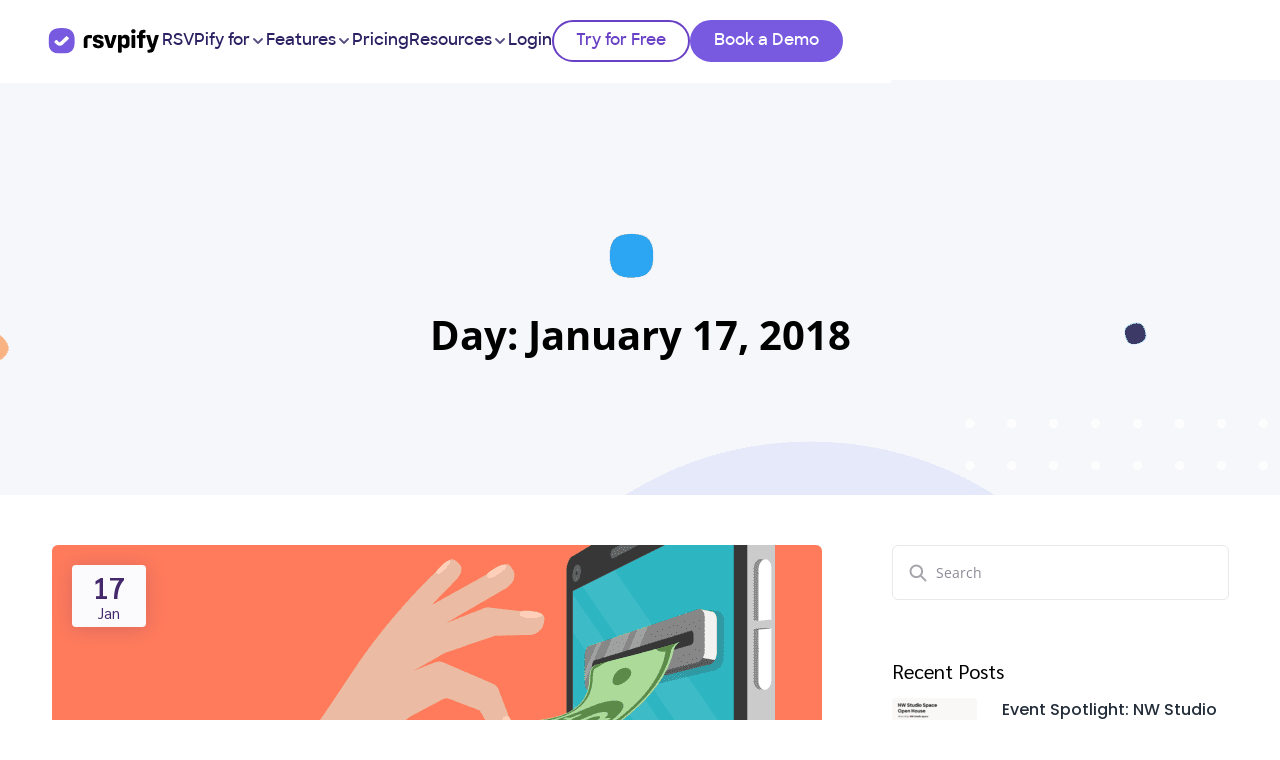

--- FILE ---
content_type: text/html; charset=UTF-8
request_url: https://rsvpify.com/2018/01/17/
body_size: 77950
content:
<!DOCTYPE html>
<html lang="en-US" class="no-js">
<head><meta charset="UTF-8"><script>if(navigator.userAgent.match(/MSIE|Internet Explorer/i)||navigator.userAgent.match(/Trident\/7\..*?rv:11/i)){var href=document.location.href;if(!href.match(/[?&]nowprocket/)){if(href.indexOf("?")==-1){if(href.indexOf("#")==-1){document.location.href=href+"?nowprocket=1"}else{document.location.href=href.replace("#","?nowprocket=1#")}}else{if(href.indexOf("#")==-1){document.location.href=href+"&nowprocket=1"}else{document.location.href=href.replace("#","&nowprocket=1#")}}}}</script><script>(()=>{class RocketLazyLoadScripts{constructor(){this.v="1.2.6",this.triggerEvents=["keydown","mousedown","mousemove","touchmove","touchstart","touchend","wheel"],this.userEventHandler=this.t.bind(this),this.touchStartHandler=this.i.bind(this),this.touchMoveHandler=this.o.bind(this),this.touchEndHandler=this.h.bind(this),this.clickHandler=this.u.bind(this),this.interceptedClicks=[],this.interceptedClickListeners=[],this.l(this),window.addEventListener("pageshow",(t=>{this.persisted=t.persisted,this.everythingLoaded&&this.m()})),this.CSPIssue=sessionStorage.getItem("rocketCSPIssue"),document.addEventListener("securitypolicyviolation",(t=>{this.CSPIssue||"script-src-elem"!==t.violatedDirective||"data"!==t.blockedURI||(this.CSPIssue=!0,sessionStorage.setItem("rocketCSPIssue",!0))})),document.addEventListener("DOMContentLoaded",(()=>{this.k()})),this.delayedScripts={normal:[],async:[],defer:[]},this.trash=[],this.allJQueries=[]}p(t){document.hidden?t.t():(this.triggerEvents.forEach((e=>window.addEventListener(e,t.userEventHandler,{passive:!0}))),window.addEventListener("touchstart",t.touchStartHandler,{passive:!0}),window.addEventListener("mousedown",t.touchStartHandler),document.addEventListener("visibilitychange",t.userEventHandler))}_(){this.triggerEvents.forEach((t=>window.removeEventListener(t,this.userEventHandler,{passive:!0}))),document.removeEventListener("visibilitychange",this.userEventHandler)}i(t){"HTML"!==t.target.tagName&&(window.addEventListener("touchend",this.touchEndHandler),window.addEventListener("mouseup",this.touchEndHandler),window.addEventListener("touchmove",this.touchMoveHandler,{passive:!0}),window.addEventListener("mousemove",this.touchMoveHandler),t.target.addEventListener("click",this.clickHandler),this.L(t.target,!0),this.S(t.target,"onclick","rocket-onclick"),this.C())}o(t){window.removeEventListener("touchend",this.touchEndHandler),window.removeEventListener("mouseup",this.touchEndHandler),window.removeEventListener("touchmove",this.touchMoveHandler,{passive:!0}),window.removeEventListener("mousemove",this.touchMoveHandler),t.target.removeEventListener("click",this.clickHandler),this.L(t.target,!1),this.S(t.target,"rocket-onclick","onclick"),this.M()}h(){window.removeEventListener("touchend",this.touchEndHandler),window.removeEventListener("mouseup",this.touchEndHandler),window.removeEventListener("touchmove",this.touchMoveHandler,{passive:!0}),window.removeEventListener("mousemove",this.touchMoveHandler)}u(t){t.target.removeEventListener("click",this.clickHandler),this.L(t.target,!1),this.S(t.target,"rocket-onclick","onclick"),this.interceptedClicks.push(t),t.preventDefault(),t.stopPropagation(),t.stopImmediatePropagation(),this.M()}O(){window.removeEventListener("touchstart",this.touchStartHandler,{passive:!0}),window.removeEventListener("mousedown",this.touchStartHandler),this.interceptedClicks.forEach((t=>{t.target.dispatchEvent(new MouseEvent("click",{view:t.view,bubbles:!0,cancelable:!0}))}))}l(t){EventTarget.prototype.addEventListenerWPRocketBase=EventTarget.prototype.addEventListener,EventTarget.prototype.addEventListener=function(e,i,o){"click"!==e||t.windowLoaded||i===t.clickHandler||t.interceptedClickListeners.push({target:this,func:i,options:o}),(this||window).addEventListenerWPRocketBase(e,i,o)}}L(t,e){this.interceptedClickListeners.forEach((i=>{i.target===t&&(e?t.removeEventListener("click",i.func,i.options):t.addEventListener("click",i.func,i.options))})),t.parentNode!==document.documentElement&&this.L(t.parentNode,e)}D(){return new Promise((t=>{this.P?this.M=t:t()}))}C(){this.P=!0}M(){this.P=!1}S(t,e,i){t.hasAttribute&&t.hasAttribute(e)&&(event.target.setAttribute(i,event.target.getAttribute(e)),event.target.removeAttribute(e))}t(){this._(this),"loading"===document.readyState?document.addEventListener("DOMContentLoaded",this.R.bind(this)):this.R()}k(){let t=[];document.querySelectorAll("script[type=rocketlazyloadscript][data-rocket-src]").forEach((e=>{let i=e.getAttribute("data-rocket-src");if(i&&!i.startsWith("data:")){0===i.indexOf("//")&&(i=location.protocol+i);try{const o=new URL(i).origin;o!==location.origin&&t.push({src:o,crossOrigin:e.crossOrigin||"module"===e.getAttribute("data-rocket-type")})}catch(t){}}})),t=[...new Map(t.map((t=>[JSON.stringify(t),t]))).values()],this.T(t,"preconnect")}async R(){this.lastBreath=Date.now(),this.j(this),this.F(this),this.I(),this.W(),this.q(),await this.A(this.delayedScripts.normal),await this.A(this.delayedScripts.defer),await this.A(this.delayedScripts.async);try{await this.U(),await this.H(this),await this.J()}catch(t){console.error(t)}window.dispatchEvent(new Event("rocket-allScriptsLoaded")),this.everythingLoaded=!0,this.D().then((()=>{this.O()})),this.N()}W(){document.querySelectorAll("script[type=rocketlazyloadscript]").forEach((t=>{t.hasAttribute("data-rocket-src")?t.hasAttribute("async")&&!1!==t.async?this.delayedScripts.async.push(t):t.hasAttribute("defer")&&!1!==t.defer||"module"===t.getAttribute("data-rocket-type")?this.delayedScripts.defer.push(t):this.delayedScripts.normal.push(t):this.delayedScripts.normal.push(t)}))}async B(t){if(await this.G(),!0!==t.noModule||!("noModule"in HTMLScriptElement.prototype))return new Promise((e=>{let i;function o(){(i||t).setAttribute("data-rocket-status","executed"),e()}try{if(navigator.userAgent.indexOf("Firefox/")>0||""===navigator.vendor||this.CSPIssue)i=document.createElement("script"),[...t.attributes].forEach((t=>{let e=t.nodeName;"type"!==e&&("data-rocket-type"===e&&(e="type"),"data-rocket-src"===e&&(e="src"),i.setAttribute(e,t.nodeValue))})),t.text&&(i.text=t.text),i.hasAttribute("src")?(i.addEventListener("load",o),i.addEventListener("error",(function(){i.setAttribute("data-rocket-status","failed-network"),e()})),setTimeout((()=>{i.isConnected||e()}),1)):(i.text=t.text,o()),t.parentNode.replaceChild(i,t);else{const i=t.getAttribute("data-rocket-type"),s=t.getAttribute("data-rocket-src");i?(t.type=i,t.removeAttribute("data-rocket-type")):t.removeAttribute("type"),t.addEventListener("load",o),t.addEventListener("error",(i=>{this.CSPIssue&&i.target.src.startsWith("data:")?(console.log("WPRocket: data-uri blocked by CSP -> fallback"),t.removeAttribute("src"),this.B(t).then(e)):(t.setAttribute("data-rocket-status","failed-network"),e())})),s?(t.removeAttribute("data-rocket-src"),t.src=s):t.src="data:text/javascript;base64,"+window.btoa(unescape(encodeURIComponent(t.text)))}}catch(i){t.setAttribute("data-rocket-status","failed-transform"),e()}}));t.setAttribute("data-rocket-status","skipped")}async A(t){const e=t.shift();return e&&e.isConnected?(await this.B(e),this.A(t)):Promise.resolve()}q(){this.T([...this.delayedScripts.normal,...this.delayedScripts.defer,...this.delayedScripts.async],"preload")}T(t,e){var i=document.createDocumentFragment();t.forEach((t=>{const o=t.getAttribute&&t.getAttribute("data-rocket-src")||t.src;if(o&&!o.startsWith("data:")){const s=document.createElement("link");s.href=o,s.rel=e,"preconnect"!==e&&(s.as="script"),t.getAttribute&&"module"===t.getAttribute("data-rocket-type")&&(s.crossOrigin=!0),t.crossOrigin&&(s.crossOrigin=t.crossOrigin),t.integrity&&(s.integrity=t.integrity),i.appendChild(s),this.trash.push(s)}})),document.head.appendChild(i)}j(t){let e={};function i(i,o){return e[o].eventsToRewrite.indexOf(i)>=0&&!t.everythingLoaded?"rocket-"+i:i}function o(t,o){!function(t){e[t]||(e[t]={originalFunctions:{add:t.addEventListener,remove:t.removeEventListener},eventsToRewrite:[]},t.addEventListener=function(){arguments[0]=i(arguments[0],t),e[t].originalFunctions.add.apply(t,arguments)},t.removeEventListener=function(){arguments[0]=i(arguments[0],t),e[t].originalFunctions.remove.apply(t,arguments)})}(t),e[t].eventsToRewrite.push(o)}function s(e,i){let o=e[i];e[i]=null,Object.defineProperty(e,i,{get:()=>o||function(){},set(s){t.everythingLoaded?o=s:e["rocket"+i]=o=s}})}o(document,"DOMContentLoaded"),o(window,"DOMContentLoaded"),o(window,"load"),o(window,"pageshow"),o(document,"readystatechange"),s(document,"onreadystatechange"),s(window,"onload"),s(window,"onpageshow");try{Object.defineProperty(document,"readyState",{get:()=>t.rocketReadyState,set(e){t.rocketReadyState=e},configurable:!0}),document.readyState="loading"}catch(t){console.log("WPRocket DJE readyState conflict, bypassing")}}F(t){let e;function i(e){return t.everythingLoaded?e:e.split(" ").map((t=>"load"===t||0===t.indexOf("load.")?"rocket-jquery-load":t)).join(" ")}function o(o){function s(t){const e=o.fn[t];o.fn[t]=o.fn.init.prototype[t]=function(){return this[0]===window&&("string"==typeof arguments[0]||arguments[0]instanceof String?arguments[0]=i(arguments[0]):"object"==typeof arguments[0]&&Object.keys(arguments[0]).forEach((t=>{const e=arguments[0][t];delete arguments[0][t],arguments[0][i(t)]=e}))),e.apply(this,arguments),this}}o&&o.fn&&!t.allJQueries.includes(o)&&(o.fn.ready=o.fn.init.prototype.ready=function(e){return t.domReadyFired?e.bind(document)(o):document.addEventListener("rocket-DOMContentLoaded",(()=>e.bind(document)(o))),o([])},s("on"),s("one"),t.allJQueries.push(o)),e=o}o(window.jQuery),Object.defineProperty(window,"jQuery",{get:()=>e,set(t){o(t)}})}async H(t){const e=document.querySelector("script[data-webpack]");e&&(await async function(){return new Promise((t=>{e.addEventListener("load",t),e.addEventListener("error",t)}))}(),await t.K(),await t.H(t))}async U(){this.domReadyFired=!0;try{document.readyState="interactive"}catch(t){}await this.G(),document.dispatchEvent(new Event("rocket-readystatechange")),await this.G(),document.rocketonreadystatechange&&document.rocketonreadystatechange(),await this.G(),document.dispatchEvent(new Event("rocket-DOMContentLoaded")),await this.G(),window.dispatchEvent(new Event("rocket-DOMContentLoaded"))}async J(){try{document.readyState="complete"}catch(t){}await this.G(),document.dispatchEvent(new Event("rocket-readystatechange")),await this.G(),document.rocketonreadystatechange&&document.rocketonreadystatechange(),await this.G(),window.dispatchEvent(new Event("rocket-load")),await this.G(),window.rocketonload&&window.rocketonload(),await this.G(),this.allJQueries.forEach((t=>t(window).trigger("rocket-jquery-load"))),await this.G();const t=new Event("rocket-pageshow");t.persisted=this.persisted,window.dispatchEvent(t),await this.G(),window.rocketonpageshow&&window.rocketonpageshow({persisted:this.persisted}),this.windowLoaded=!0}m(){document.onreadystatechange&&document.onreadystatechange(),window.onload&&window.onload(),window.onpageshow&&window.onpageshow({persisted:this.persisted})}I(){const t=new Map;document.write=document.writeln=function(e){const i=document.currentScript;i||console.error("WPRocket unable to document.write this: "+e);const o=document.createRange(),s=i.parentElement;let n=t.get(i);void 0===n&&(n=i.nextSibling,t.set(i,n));const c=document.createDocumentFragment();o.setStart(c,0),c.appendChild(o.createContextualFragment(e)),s.insertBefore(c,n)}}async G(){Date.now()-this.lastBreath>45&&(await this.K(),this.lastBreath=Date.now())}async K(){return document.hidden?new Promise((t=>setTimeout(t))):new Promise((t=>requestAnimationFrame(t)))}N(){this.trash.forEach((t=>t.remove()))}static run(){const t=new RocketLazyLoadScripts;t.p(t)}}RocketLazyLoadScripts.run()})();</script>
	
	<meta name="viewport" content="width=device-width, initial-scale=1.0, viewport-fit=cover" />		<meta name='robots' content='noindex, follow' />
	<style></style>
	<script id="cookie-law-info-gcm-var-js">
var _ckyGcm = {"status":true,"default_settings":[{"analytics":"granted","advertisement":"granted","functional":"granted","necessary":"granted","ad_user_data":"granted","ad_personalization":"granted","regions":"All"},{"analytics":"denied","advertisement":"denied","functional":"granted","necessary":"granted","ad_user_data":"denied","ad_personalization":"denied","regions":"EU"},{"analytics":"denied","advertisement":"denied","functional":"granted","necessary":"granted","ad_user_data":"denied","ad_personalization":"denied","regions":"UK"},{"analytics":"granted","advertisement":"granted","functional":"granted","necessary":"granted","ad_user_data":"granted","ad_personalization":"granted","regions":"US"},{"analytics":"granted","advertisement":"granted","functional":"granted","necessary":"granted","ad_user_data":"granted","ad_personalization":"granted","regions":"AU"},{"analytics":"granted","advertisement":"granted","functional":"granted","necessary":"granted","ad_user_data":"granted","ad_personalization":"granted","regions":"NZ"},{"analytics":"granted","advertisement":"granted","functional":"granted","necessary":"granted","ad_user_data":"granted","ad_personalization":"granted","regions":"SG"},{"analytics":"granted","advertisement":"granted","functional":"granted","necessary":"granted","ad_user_data":"granted","ad_personalization":"granted","regions":"ZA"}],"wait_for_update":2000,"url_passthrough":true,"ads_data_redaction":false}</script>
<script id="cookie-law-info-gcm-js" type="text/javascript" src="https://rsvpify.com/wp-content/plugins/cookie-law-info/lite/frontend/js/gcm.min.js"></script> <script id="cookieyes" type="text/javascript" src="https://cdn-cookieyes.com/client_data/929cee1f1b597ea79aa75c14/script.js"></script>
	<!-- This site is optimized with the Yoast SEO plugin v23.6 - https://yoast.com/wordpress/plugins/seo/ -->
	<title>January 17, 2018 - RSVPify</title><link rel="preload" data-rocket-preload as="font" href="https://rsvpify.com/wp-content/plugins/saasland-ester-addon/dist/fonts/Sharp-Sans-Medium.e59654c5cd.ttf" crossorigin><link rel="preload" data-rocket-preload as="font" href="https://rsvpify.com/wp-content/plugins/saasland-ester-addon/dist/fonts/Sharp-Sans-SemiBold.2270ed7bdb.ttf" crossorigin><link rel="preload" data-rocket-preload as="font" href="https://rsvpify.com/wp-content/plugins/saasland-ester-addon/dist/fonts/Sharp-Sans-Bold.fea53975aa.ttf" crossorigin><link rel="preload" data-rocket-preload as="font" href="https://rsvpify.com/cf-fonts/s/poppins/5.0.11/latin/300/normal.woff2" crossorigin><link rel="preload" data-rocket-preload as="font" href="https://rsvpify.com/cf-fonts/s/poppins/5.0.11/latin/400/normal.woff2" crossorigin><link rel="preload" data-rocket-preload as="font" href="https://rsvpify.com/cf-fonts/s/poppins/5.0.11/latin/500/normal.woff2" crossorigin><link rel="preload" data-rocket-preload as="font" href="https://rsvpify.com/cf-fonts/s/poppins/5.0.11/latin/700/normal.woff2" crossorigin><link rel="preload" data-rocket-preload as="font" href="https://rsvpify.com/cf-fonts/s/open-sans/5.0.20/latin/400/normal.woff2" crossorigin><link rel="preload" data-rocket-preload as="font" href="https://rsvpify.com/cf-fonts/s/open-sans/5.0.20/latin/700/normal.woff2" crossorigin><link rel="preload" data-rocket-preload as="font" href="https://fonts.gstatic.com/s/poppins/v24/pxiByp8kv8JHgFVrLDz8Z1xlFQ.woff2" crossorigin><link rel="preload" data-rocket-preload as="font" href="https://fonts.gstatic.com/s/poppins/v24/pxiEyp8kv8JHgFVrJJfecg.woff2" crossorigin><link rel="preload" data-rocket-preload as="font" href="https://fonts.gstatic.com/s/poppins/v24/pxiByp8kv8JHgFVrLGT9Z1xlFQ.woff2" crossorigin><link rel="preload" data-rocket-preload as="font" href="https://fonts.gstatic.com/s/poppins/v24/pxiByp8kv8JHgFVrLCz7Z1xlFQ.woff2" crossorigin><link rel="preload" data-rocket-preload as="font" href="https://fonts.gstatic.com/s/sarabun/v17/DtVjJx26TKEr37c9aBVJnw.woff2" crossorigin><link rel="preload" data-rocket-preload as="font" href="https://fonts.gstatic.com/s/sarabun/v17/DtVmJx26TKEr37c9YMptilss6w.woff2" crossorigin><link rel="preload" data-rocket-preload as="font" href="https://rsvpify.com/wp-content/plugins/saasland-core/assets/vendors/elagent/fonts/ElegantIcons.woff" crossorigin><style id="wpr-usedcss">img:is([sizes=auto i],[sizes^="auto," i]){contain-intrinsic-size:3000px 1500px}.dl_accordion_item .dl_accordion_item_title{position:relative}.dl_alert_box{display:flex;align-items:center;justify-content:space-between;position:relative}.dl_words_wrapper{display:inline-block;position:relative;text-align:left}.dl_words_wrapper b{display:inline-block;position:absolute;white-space:nowrap;left:0;top:0}.dl_words_wrapper b.is-visible{position:relative}.no-js .dl_words_wrapper b{opacity:0}.no-js .dl_words_wrapper b.is-visible{opacity:1}.dl_animated_headline.type .dl_words_wrapper{vertical-align:top;overflow:hidden}.dl_animated_headline.type .dl_words_wrapper::after{content:"";position:absolute;right:0;top:50%;bottom:auto;-webkit-transform:translateY(-50%);-moz-transform:translateY(-50%);-ms-transform:translateY(-50%);-o-transform:translateY(-50%);transform:translateY(-50%);height:90%;width:1px;background-color:#aebcb9}.dl_animated_headline.type .dl_words_wrapper.waiting::after{-webkit-animation:1s infinite cd-pulse;-moz-animation:1s infinite cd-pulse;animation:1s infinite cd-pulse}.dl_animated_headline.type .dl_words_wrapper.selected::after{visibility:hidden}.dl_animated_headline.type .dl_words_wrapper.selected b{color:#0d0d0d}.dl_animated_headline.type b{visibility:hidden}.dl_animated_headline.type b.is-visible{visibility:visible}.dl_animated_headline.type i{position:absolute;visibility:hidden}.dl_animated_headline.type i.in{position:relative;visibility:visible}@-webkit-keyframes cd-pulse{0%{-webkit-transform:translateY(-50%) scale(1);opacity:1}40%{-webkit-transform:translateY(-50%) scale(.9);opacity:0}100%{-webkit-transform:translateY(-50%) scale(0);opacity:0}}@-moz-keyframes cd-pulse{0%{-moz-transform:translateY(-50%) scale(1);opacity:1}40%{-moz-transform:translateY(-50%) scale(.9);opacity:0}100%{-moz-transform:translateY(-50%) scale(0);opacity:0}}@keyframes cd-pulse{0%{-webkit-transform:translateY(-50%) scale(1);-moz-transform:translateY(-50%) scale(1);-ms-transform:translateY(-50%) scale(1);-o-transform:translateY(-50%) scale(1);transform:translateY(-50%) scale(1);opacity:1}40%{-webkit-transform:translateY(-50%) scale(.9);-moz-transform:translateY(-50%) scale(.9);-ms-transform:translateY(-50%) scale(.9);-o-transform:translateY(-50%) scale(.9);transform:translateY(-50%) scale(.9);opacity:0}100%{-webkit-transform:translateY(-50%) scale(0);-moz-transform:translateY(-50%) scale(0);-ms-transform:translateY(-50%) scale(0);-o-transform:translateY(-50%) scale(0);transform:translateY(-50%) scale(0);opacity:0}}.dl_animated_headline.rotate-2 .dl_words_wrapper{-webkit-perspective:300px;-moz-perspective:300px;perspective:300px}.dl_animated_headline.rotate-2 em,.dl_animated_headline.rotate-2 i{display:inline-block;-webkit-backface-visibility:hidden;backface-visibility:hidden}.dl_animated_headline.rotate-2 i{-webkit-transform-style:preserve-3d;-moz-transform-style:preserve-3d;-ms-transform-style:preserve-3d;-o-transform-style:preserve-3d;transform-style:preserve-3d;-webkit-transform:translateZ(-20px) rotateX(90deg);-moz-transform:translateZ(-20px) rotateX(90deg);-ms-transform:translateZ(-20px) rotateX(90deg);-o-transform:translateZ(-20px) rotateX(90deg);transform:translateZ(-20px) rotateX(90deg);opacity:0}.is-visible .dl_animated_headline.rotate-2 i{opacity:1}.dl_animated_headline.rotate-2 i.in{-webkit-animation:.4s forwards cd-rotate-2-in;-moz-animation:.4s forwards cd-rotate-2-in;animation:.4s forwards cd-rotate-2-in}.dl_animated_headline.rotate-2 i.out{-webkit-animation:.4s forwards cd-rotate-2-out;-moz-animation:.4s forwards cd-rotate-2-out;animation:.4s forwards cd-rotate-2-out}.dl_animated_headline.rotate-2 em{-webkit-transform:translateZ(20px);-moz-transform:translateZ(20px);-ms-transform:translateZ(20px);-o-transform:translateZ(20px);transform:translateZ(20px)}.no-csstransitions .dl_animated_headline.rotate-2 i{-webkit-transform:rotateX(0);-moz-transform:rotateX(0);-ms-transform:rotateX(0);-o-transform:rotateX(0);transform:rotateX(0);opacity:0}.no-csstransitions .dl_animated_headline.rotate-2 i em{-webkit-transform:scale(1);-moz-transform:scale(1);-ms-transform:scale(1);-o-transform:scale(1);transform:scale(1)}.no-csstransitions .dl_animated_headline.rotate-2 .is-visible i{opacity:1}@-webkit-keyframes cd-rotate-2-in{0%{opacity:0;-webkit-transform:translateZ(-20px) rotateX(90deg)}60%{opacity:1;-webkit-transform:translateZ(-20px) rotateX(-10deg)}100%{opacity:1;-webkit-transform:translateZ(-20px) rotateX(0)}}@-moz-keyframes cd-rotate-2-in{0%{opacity:0;-moz-transform:translateZ(-20px) rotateX(90deg)}60%{opacity:1;-moz-transform:translateZ(-20px) rotateX(-10deg)}100%{opacity:1;-moz-transform:translateZ(-20px) rotateX(0)}}@keyframes cd-rotate-2-in{0%{opacity:0;-webkit-transform:translateZ(-20px) rotateX(90deg);-moz-transform:translateZ(-20px) rotateX(90deg);-ms-transform:translateZ(-20px) rotateX(90deg);-o-transform:translateZ(-20px) rotateX(90deg);transform:translateZ(-20px) rotateX(90deg)}60%{opacity:1;-webkit-transform:translateZ(-20px) rotateX(-10deg);-moz-transform:translateZ(-20px) rotateX(-10deg);-ms-transform:translateZ(-20px) rotateX(-10deg);-o-transform:translateZ(-20px) rotateX(-10deg);transform:translateZ(-20px) rotateX(-10deg)}100%{opacity:1;-webkit-transform:translateZ(-20px) rotateX(0);-moz-transform:translateZ(-20px) rotateX(0);-ms-transform:translateZ(-20px) rotateX(0);-o-transform:translateZ(-20px) rotateX(0);transform:translateZ(-20px) rotateX(0)}}@-webkit-keyframes cd-rotate-2-out{0%{opacity:1;-webkit-transform:translateZ(-20px) rotateX(0)}60%{opacity:0;-webkit-transform:translateZ(-20px) rotateX(-100deg)}100%{opacity:0;-webkit-transform:translateZ(-20px) rotateX(-90deg)}}@-moz-keyframes cd-rotate-2-out{0%{opacity:1;-moz-transform:translateZ(-20px) rotateX(0)}60%{opacity:0;-moz-transform:translateZ(-20px) rotateX(-100deg)}100%{opacity:0;-moz-transform:translateZ(-20px) rotateX(-90deg)}}@keyframes cd-rotate-2-out{0%{opacity:1;-webkit-transform:translateZ(-20px) rotateX(0);-moz-transform:translateZ(-20px) rotateX(0);-ms-transform:translateZ(-20px) rotateX(0);-o-transform:translateZ(-20px) rotateX(0);transform:translateZ(-20px) rotateX(0)}60%{opacity:0;-webkit-transform:translateZ(-20px) rotateX(-100deg);-moz-transform:translateZ(-20px) rotateX(-100deg);-ms-transform:translateZ(-20px) rotateX(-100deg);-o-transform:translateZ(-20px) rotateX(-100deg);transform:translateZ(-20px) rotateX(-100deg)}100%{opacity:0;-webkit-transform:translateZ(-20px) rotateX(-90deg);-moz-transform:translateZ(-20px) rotateX(-90deg);-ms-transform:translateZ(-20px) rotateX(-90deg);-o-transform:translateZ(-20px) rotateX(-90deg);transform:translateZ(-20px) rotateX(-90deg)}}.dl_animated_headline.loading-bar span{display:inline-block;padding:.2em 0}.dl_animated_headline.loading-bar .dl_words_wrapper{overflow:hidden;vertical-align:top}.dl_animated_headline.loading-bar .dl_words_wrapper::after{content:"";position:absolute;left:0;bottom:0;height:3px;width:0;background:#0096a7;z-index:2;-webkit-transition:width .3s -.1s;-moz-transition:width .3s -.1s;transition:width .3s -.1s}.dl_animated_headline.loading-bar .dl_words_wrapper.is-loading::after{width:100%;-webkit-transition:width 3s;-moz-transition:width 3s;transition:width 3s}.dl_animated_headline.loading-bar b{top:.2em;opacity:0;-webkit-transition:opacity .3s;-moz-transition:opacity .3s;transition:opacity .3s}.dl_animated_headline.loading-bar b.is-visible{opacity:1;top:0}.dl_animated_headline.slide span{display:inline-block;padding:.2em 0}.dl_animated_headline.slide .dl_words_wrapper{overflow:hidden;vertical-align:top}.dl_animated_headline.slide b{opacity:0;top:.2em}.dl_animated_headline.slide b.is-visible{top:0;opacity:1;-webkit-animation:.6s slide-in;-moz-animation:.6s slide-in;animation:.6s slide-in}.dl_animated_headline.slide b.is-hidden{-webkit-animation:.6s slide-out;-moz-animation:.6s slide-out;animation:.6s slide-out}@-webkit-keyframes slide-in{0%{opacity:0;-webkit-transform:translateY(-100%)}60%{opacity:1;-webkit-transform:translateY(20%)}100%{opacity:1;-webkit-transform:translateY(0)}}@-moz-keyframes slide-in{0%{opacity:0;-moz-transform:translateY(-100%)}60%{opacity:1;-moz-transform:translateY(20%)}100%{opacity:1;-moz-transform:translateY(0)}}@keyframes slide-in{0%{opacity:0;-webkit-transform:translateY(-100%);-moz-transform:translateY(-100%);-ms-transform:translateY(-100%);-o-transform:translateY(-100%);transform:translateY(-100%)}60%{opacity:1;-webkit-transform:translateY(20%);-moz-transform:translateY(20%);-ms-transform:translateY(20%);-o-transform:translateY(20%);transform:translateY(20%)}100%{opacity:1;-webkit-transform:translateY(0);-moz-transform:translateY(0);-ms-transform:translateY(0);-o-transform:translateY(0);transform:translateY(0)}}@-webkit-keyframes slide-out{0%{opacity:1;-webkit-transform:translateY(0)}60%{opacity:0;-webkit-transform:translateY(120%)}100%{opacity:0;-webkit-transform:translateY(100%)}}@-moz-keyframes slide-out{0%{opacity:1;-moz-transform:translateY(0)}60%{opacity:0;-moz-transform:translateY(120%)}100%{opacity:0;-moz-transform:translateY(100%)}}@keyframes slide-out{0%{opacity:1;-webkit-transform:translateY(0);-moz-transform:translateY(0);-ms-transform:translateY(0);-o-transform:translateY(0);transform:translateY(0)}60%{opacity:0;-webkit-transform:translateY(120%);-moz-transform:translateY(120%);-ms-transform:translateY(120%);-o-transform:translateY(120%);transform:translateY(120%)}100%{opacity:0;-webkit-transform:translateY(100%);-moz-transform:translateY(100%);-ms-transform:translateY(100%);-o-transform:translateY(100%);transform:translateY(100%)}}.dl_animated_headline.clip span{display:inline-block;padding:.2em 0}.dl_animated_headline.clip .dl_words_wrapper{overflow:hidden;vertical-align:top}.dl_animated_headline.clip .dl_words_wrapper::after{content:"";position:absolute;top:0;right:0;width:2px;height:100%;background-color:#aebcb9}.dl_animated_headline.clip b{opacity:0}.dl_animated_headline.clip b.is-visible{opacity:1}.dl_animated_headline.zoom .dl_words_wrapper{-webkit-perspective:300px;-moz-perspective:300px;perspective:300px}.dl_animated_headline.zoom b{opacity:0}.dl_animated_headline.zoom b.is-visible{opacity:1;-webkit-animation:.8s zoom-in;-moz-animation:.8s zoom-in;animation:.8s zoom-in}.dl_animated_headline.zoom b.is-hidden{-webkit-animation:.8s zoom-out;-moz-animation:.8s zoom-out;animation:.8s zoom-out}@-webkit-keyframes zoom-in{0%{opacity:0;-webkit-transform:translateZ(100px)}100%{opacity:1;-webkit-transform:translateZ(0)}}@-moz-keyframes zoom-in{0%{opacity:0;-moz-transform:translateZ(100px)}100%{opacity:1;-moz-transform:translateZ(0)}}@keyframes zoom-in{0%{opacity:0;-webkit-transform:translateZ(100px);-moz-transform:translateZ(100px);-ms-transform:translateZ(100px);-o-transform:translateZ(100px);transform:translateZ(100px)}100%{opacity:1;-webkit-transform:translateZ(0);-moz-transform:translateZ(0);-ms-transform:translateZ(0);-o-transform:translateZ(0);transform:translateZ(0)}}@-webkit-keyframes zoom-out{0%{opacity:1;-webkit-transform:translateZ(0)}100%{opacity:0;-webkit-transform:translateZ(-100px)}}@-moz-keyframes zoom-out{0%{opacity:1;-moz-transform:translateZ(0)}100%{opacity:0;-moz-transform:translateZ(-100px)}}@keyframes zoom-out{0%{opacity:1;-webkit-transform:translateZ(0);-moz-transform:translateZ(0);-ms-transform:translateZ(0);-o-transform:translateZ(0);transform:translateZ(0)}100%{opacity:0;-webkit-transform:translateZ(-100px);-moz-transform:translateZ(-100px);-ms-transform:translateZ(-100px);-o-transform:translateZ(-100px);transform:translateZ(-100px)}}.dl_animated_headline.scale b{opacity:0}.dl_animated_headline.scale i{display:inline-block;opacity:0;-webkit-transform:scale(0);-moz-transform:scale(0);-ms-transform:scale(0);-o-transform:scale(0);transform:scale(0)}.is-visible .dl_animated_headline.scale i{opacity:1}.dl_animated_headline.scale i.in{-webkit-animation:.6s forwards scale-up;-moz-animation:.6s forwards scale-up;animation:.6s forwards scale-up}.dl_animated_headline.scale i.out{-webkit-animation:.6s forwards scale-down;-moz-animation:.6s forwards scale-down;animation:.6s forwards scale-down}.no-csstransitions .dl_animated_headline.scale i{-webkit-transform:scale(1);-moz-transform:scale(1);-ms-transform:scale(1);-o-transform:scale(1);transform:scale(1);opacity:0}.no-csstransitions .dl_animated_headline.scale .is-visible i{opacity:1}@-webkit-keyframes scale-up{0%{-webkit-transform:scale(0);opacity:0}60%{-webkit-transform:scale(1.2);opacity:1}100%{-webkit-transform:scale(1);opacity:1}}@-moz-keyframes scale-up{0%{-moz-transform:scale(0);opacity:0}60%{-moz-transform:scale(1.2);opacity:1}100%{-moz-transform:scale(1);opacity:1}}@keyframes scale-up{0%{-webkit-transform:scale(0);-moz-transform:scale(0);-ms-transform:scale(0);-o-transform:scale(0);transform:scale(0);opacity:0}60%{-webkit-transform:scale(1.2);-moz-transform:scale(1.2);-ms-transform:scale(1.2);-o-transform:scale(1.2);transform:scale(1.2);opacity:1}100%{-webkit-transform:scale(1);-moz-transform:scale(1);-ms-transform:scale(1);-o-transform:scale(1);transform:scale(1);opacity:1}}@-webkit-keyframes scale-down{0%{-webkit-transform:scale(1);opacity:1}60%{-webkit-transform:scale(0);opacity:0}}@-moz-keyframes scale-down{0%{-moz-transform:scale(1);opacity:1}60%{-moz-transform:scale(0);opacity:0}}@keyframes scale-down{0%{-webkit-transform:scale(1);-moz-transform:scale(1);-ms-transform:scale(1);-o-transform:scale(1);transform:scale(1);opacity:1}60%{-webkit-transform:scale(0);-moz-transform:scale(0);-ms-transform:scale(0);-o-transform:scale(0);transform:scale(0);opacity:0}}.dl_animated_headline.push b{opacity:0}.dl_animated_headline.push b.is-visible{opacity:1;-webkit-animation:.6s push-in;-moz-animation:.6s push-in;animation:.6s push-in}.dl_animated_headline.push b.is-hidden{-webkit-animation:.6s push-out;-moz-animation:.6s push-out;animation:.6s push-out}@-webkit-keyframes push-in{0%{opacity:0;-webkit-transform:translateX(-100%)}60%{opacity:1;-webkit-transform:translateX(10%)}100%{opacity:1;-webkit-transform:translateX(0)}}@-moz-keyframes push-in{0%{opacity:0;-moz-transform:translateX(-100%)}60%{opacity:1;-moz-transform:translateX(10%)}100%{opacity:1;-moz-transform:translateX(0)}}@keyframes push-in{0%{opacity:0;-webkit-transform:translateX(-100%);-moz-transform:translateX(-100%);-ms-transform:translateX(-100%);-o-transform:translateX(-100%);transform:translateX(-100%)}60%{opacity:1;-webkit-transform:translateX(10%);-moz-transform:translateX(10%);-ms-transform:translateX(10%);-o-transform:translateX(10%);transform:translateX(10%)}100%{opacity:1;-webkit-transform:translateX(0);-moz-transform:translateX(0);-ms-transform:translateX(0);-o-transform:translateX(0);transform:translateX(0)}}@-webkit-keyframes push-out{0%{opacity:1;-webkit-transform:translateX(0)}60%{opacity:0;-webkit-transform:translateX(110%)}100%{opacity:0;-webkit-transform:translateX(100%)}}@-moz-keyframes push-out{0%{opacity:1;-moz-transform:translateX(0)}60%{opacity:0;-moz-transform:translateX(110%)}100%{opacity:0;-moz-transform:translateX(100%)}}@keyframes push-out{0%{opacity:1;-webkit-transform:translateX(0);-moz-transform:translateX(0);-ms-transform:translateX(0);-o-transform:translateX(0);transform:translateX(0)}60%{opacity:0;-webkit-transform:translateX(110%);-moz-transform:translateX(110%);-ms-transform:translateX(110%);-o-transform:translateX(110%);transform:translateX(110%)}100%{opacity:0;-webkit-transform:translateX(100%);-moz-transform:translateX(100%);-ms-transform:translateX(100%);-o-transform:translateX(100%);transform:translateX(100%)}}.dl_accordion_item{border-bottom:1px solid #e5e5e5;padding:35px 35px 35px 72px}.dl_accordion_item:last-child{border-bottom:0 solid transparent}.dl_accordion_item.dl-active{background-color:#fff}.dl_accordion_item .dl_accordion_item_title{position:relative;display:flex;align-items:center;justify-content:space-between}.dl_accordion_item .dl_accordion_panel{display:none;padding-top:30px}.tab_container>div.active-default,.tab_container>div.dl_active{display:block;padding:1em;opacity:1;-webkit-animation:.3s linear fadeIn;animation:.3s linear fadeIn}.dl_accordion_item{border-style:solid;border-width:0 0 1px;border-color:#dcdcdc;padding:20px 14px 20px 22px;border-radius:0 0 0 0}.dl_accordion_item .elementor-widget-container p{margin-top:0}.dl_accordion_item.is-active{background:#f3f7fa;border-color:#f3f7fa}.dl_accordion_item .dl_accordion_item_title{flex:1}.dl_accordion_item .dl_accordion_panel{display:none}.d-flex{display:flex!important}.mfp-bg{top:0;left:0;width:100%;height:100%;z-index:502;overflow:hidden;position:fixed;background:#0b0b0b;opacity:.8}.mfp-wrap{top:0;left:0;width:100%;height:100%;z-index:503;position:fixed;outline:0;-webkit-backface-visibility:hidden}.mfp-container{height:100%;text-align:center;position:absolute;width:100%;height:100%;left:0;top:0;padding:0 8px;-webkit-box-sizing:border-box;-moz-box-sizing:border-box;box-sizing:border-box}.mfp-content{position:relative;display:inline-block;vertical-align:middle;margin:0 auto;text-align:left;z-index:505}.mfp-hide{display:none}.mfp-preloader{color:#ccc;position:absolute;top:50%;width:auto;text-align:center;margin-top:-.8em;left:8px;right:8px;z-index:504}button.mfp-arrow,button.mfp-close{overflow:visible;cursor:pointer;background:0 0;border:0;-webkit-appearance:none;display:block;padding:0;z-index:506}.mfp-close{width:44px;height:44px;line-height:44px;position:absolute;right:0;top:0;text-decoration:none;text-align:center;opacity:.65;padding:0 0 18px 10px;color:#fff;font-style:normal;font-size:28px}.mfp-iframe-holder .mfp-close,.mfp-image-holder .mfp-close{color:#fff;right:-32px;text-align:right;padding-right:6px;width:100%}.mfp-counter{position:absolute;top:0;right:0;color:#ccc;font-size:12px;line-height:18px}.mfp-arrow{position:absolute;top:0;opacity:.65;margin:0;top:50%;margin-top:-55px;padding:0;width:90px;height:110px;-webkit-tap-highlight-color:transparent}.mfp-arrow .mfp-a,.mfp-arrow .mfp-b,.mfp-arrow:after,.mfp-arrow:before{content:'';display:block;width:0;height:0;position:absolute;left:0;top:0;margin-top:35px;margin-left:35px;border:solid transparent}.mfp-arrow .mfp-a,.mfp-arrow:after{opacity:.8;border-top-width:12px;border-bottom-width:12px;top:8px}.mfp-arrow .mfp-b,.mfp-arrow:before{border-top-width:20px;border-bottom-width:20px}.mfp-arrow-left .mfp-a,.mfp-arrow-left:after{border-right:12px solid #000;left:5px}.mfp-arrow-left .mfp-b,.mfp-arrow-left:before{border-right:20px solid #fff}.mfp-arrow-right .mfp-a,.mfp-arrow-right:after{border-left:12px solid #000;left:3px}.mfp-arrow-right .mfp-b,.mfp-arrow-right:before{border-left:20px solid #fff}.mfp-iframe-scaler iframe{position:absolute;top:-3px;left:0;width:100%;height:100%;box-shadow:0 0 8px rgba(0,0,0,.6);background:#000}.mfp-iframe-holder .mfp-close{top:-19px}img.mfp-img{width:auto;max-width:100%;height:auto;display:block;line-height:0;-webkit-box-sizing:border-box;-moz-box-sizing:border-box;box-sizing:border-box;padding:40px 0;margin:0 auto}.mfp-figure:after{content:'';position:absolute;left:0;top:40px;bottom:40px;display:block;right:0;width:auto;height:auto;z-index:-1;box-shadow:0 0 8px rgba(0,0,0,.6)}.mfp-title{text-align:left;line-height:18px;color:#f3f3f3;word-break:break-word;padding-right:36px}@media screen and (max-width:800px) and (orientation:landscape),screen and (max-height:300px){.mfp-img-mobile .mfp-image-holder{padding-left:0;padding-right:0}.mfp-img-mobile img.mfp-img{padding:0}.mfp-img-mobile .mfp-figure:after{top:0;bottom:0}.mfp-img-mobile .mfp-bottom-bar{background:rgba(0,0,0,.6);bottom:0;margin:0;top:auto;padding:3px 5px;position:fixed;-webkit-box-sizing:border-box;-moz-box-sizing:border-box;box-sizing:border-box}.mfp-img-mobile .mfp-bottom-bar:empty{padding:0}.mfp-img-mobile .mfp-counter{right:5px;top:3px}.mfp-img-mobile .mfp-close{top:0;right:0;width:35px;height:35px;line-height:35px;background:rgba(0,0,0,.6);position:fixed;text-align:center;padding:0}.mfp-img-mobile .mfp-figure small{display:inline;margin-left:5px}}@media all and (max-width:800px){.mfp-arrow{-webkit-transform:scale(.75);transform:scale(.75)}.mfp-arrow-left{-webkit-transform-origin:0;transform-origin:0}.mfp-arrow-right{-webkit-transform-origin:100%;transform-origin:100%}.mfp-container{padding-left:6px;padding-right:6px}}.mfp-ie7 .mfp-img{padding:0}.mfp-ie7 .mfp-bottom-bar{width:600px;left:50%;margin-left:-300px;margin-top:5px;padding-bottom:5px}.mfp-ie7 .mfp-container{padding:0}.mfp-ie7 .mfp-content{padding-top:44px}.mfp-ie7 .mfp-close{top:0;right:0;padding-top:0}.mfp-container .mfp-content [type=button]:hover{background-color:transparent}.mfp-container .mfp-content [type=button]:focus{outline:0;box-shadow:none;background-color:transparent}.mfp-container [type=button]:focus,.mfp-container [type=button]:hover,.mfp-container [type=submit]:focus,.mfp-container [type=submit]:hover{color:#fff;background-color:transparent;text-decoration:none}button:focus,button:hover{text-decoration:none}.dl_switcher_control{display:inline-flex;width:100%;align-items:center}.dl_switcher_control .dl_toggle{font-size:30px;-webkit-appearance:none;appearance:none;width:64px;height:30px;background:0 0;border-radius:100px;position:relative;cursor:pointer;outline:0;transition:all .2s ease-in-out;border:2px solid #000;line-height:23px;text-align:center;margin:0 15px}.dl_switcher_control .dl_toggle:after{position:absolute;content:"";width:30px;height:30px;border-radius:100px;background:#000;left:0;transition:all .2s ease-in-out;opacity:1;display:block;top:-2px}.dl_switcher_control.dl-active .dl_toggle::after{background-color:#ffdada}.dl_switcher_control.dl-active .dl_toggle{border-color:#ffdada}.droit-advance-tabs.dl_tab_container{background-color:transparent}.tab_container>div{display:none;opacity:0}.tab_container>div.active-default,.tab_container>div.dl_active{display:block;width:100%;padding:1em;opacity:1;-webkit-animation:.3s linear fadeIn;animation:.3s linear fadeIn}.dl_pro_post_slider .swiper-slide{display:flex;justify-content:center}.dl_banner_slider{height:100vh}.dl_banner_slider_area .gallery-thumbs .swiper-slide-thumb-active .thumb_item .number,.dl_banner_slider_area .gallery-thumbs .swiper-slide-thumb-active .thumb_item h4,.dl_banner_slider_area .gallery-thumbs .swiper-slide-thumb-active .thumb_item p{color:#fff}.swiper-container-horizontal>.swiper-pagination-bullets{position:absolute;bottom:30px;left:50%;z-index:99}img{vertical-align:middle}input:focus,input:hover{outline:0!important;box-shadow:0 0 0 0 transparent}.form-control:focus{box-shadow:0 2px 4px 0 rgba(5,19,69,.08);color:#060a24}.form-control:focus::placeholder{color:#060a24}a{text-decoration:none;transition:.3s}a:hover{text-decoration:none}h2{line-height:1.2}p[class*=dl_],p[class^=dl_]{line-height:26px;font-size:16px;margin-bottom:0;color:#6a6a6a;margin-top:0}h1[class*=dl_],h1[class^=dl_],h2[class*=dl_],h2[class^=dl_],h3[class*=dl_],h3[class^=dl_],h4[class*=dl_],h4[class^=dl_]{color:#060a24;font-weight:500;margin-top:0;margin-bottom:15px}.button:focus,a:focus,button:focus{text-decoration:none;outline:0;box-shadow:none;transition:all .25s cubic-bezier(.645, .045, .355, 1)}*,::after,::before{box-sizing:border-box}.no-js .owl-carousel{display:block}.owl-height{transition:height .5s ease-in-out}img.emoji{display:inline!important;border:none!important;box-shadow:none!important;height:1em!important;width:1em!important;margin:0 .07em!important;vertical-align:-.1em!important;background:0 0!important;padding:0!important}:where(.wp-block-button__link){border-radius:9999px;box-shadow:none;padding:calc(.667em + 2px) calc(1.333em + 2px);text-decoration:none}:root :where(.wp-block-button .wp-block-button__link.is-style-outline),:root :where(.wp-block-button.is-style-outline>.wp-block-button__link){border:2px solid;padding:.667em 1.333em}:root :where(.wp-block-button .wp-block-button__link.is-style-outline:not(.has-text-color)),:root :where(.wp-block-button.is-style-outline>.wp-block-button__link:not(.has-text-color)){color:currentColor}:root :where(.wp-block-button .wp-block-button__link.is-style-outline:not(.has-background)),:root :where(.wp-block-button.is-style-outline>.wp-block-button__link:not(.has-background)){background-color:initial;background-image:none}:where(.wp-block-calendar table:not(.has-background) th){background:#ddd}:where(.wp-block-columns){margin-bottom:1.75em}:where(.wp-block-columns.has-background){padding:1.25em 2.375em}:where(.wp-block-post-comments input[type=submit]){border:none}:where(.wp-block-cover-image:not(.has-text-color)),:where(.wp-block-cover:not(.has-text-color)){color:#fff}:where(.wp-block-cover-image.is-light:not(.has-text-color)),:where(.wp-block-cover.is-light:not(.has-text-color)){color:#000}:root :where(.wp-block-cover h1:not(.has-text-color)),:root :where(.wp-block-cover h2:not(.has-text-color)),:root :where(.wp-block-cover h3:not(.has-text-color)),:root :where(.wp-block-cover h4:not(.has-text-color)),:root :where(.wp-block-cover h5:not(.has-text-color)),:root :where(.wp-block-cover h6:not(.has-text-color)),:root :where(.wp-block-cover p:not(.has-text-color)){color:inherit}:where(.wp-block-file){margin-bottom:1.5em}:where(.wp-block-file__button){border-radius:2em;display:inline-block;padding:.5em 1em}:where(.wp-block-file__button):is(a):active,:where(.wp-block-file__button):is(a):focus,:where(.wp-block-file__button):is(a):hover,:where(.wp-block-file__button):is(a):visited{box-shadow:none;color:#fff;opacity:.85;text-decoration:none}:where(.wp-block-group.wp-block-group-is-layout-constrained){position:relative}:root :where(.wp-block-image.is-style-rounded img,.wp-block-image .is-style-rounded img){border-radius:9999px}:where(.wp-block-latest-comments:not([style*=line-height] .wp-block-latest-comments__comment)){line-height:1.1}:where(.wp-block-latest-comments:not([style*=line-height] .wp-block-latest-comments__comment-excerpt p)){line-height:1.8}:root :where(.wp-block-latest-posts.is-grid){padding:0}:root :where(.wp-block-latest-posts.wp-block-latest-posts__list){padding-left:0}ul{box-sizing:border-box}:root :where(.wp-block-list.has-background){padding:1.25em 2.375em}:where(.wp-block-navigation.has-background .wp-block-navigation-item a:not(.wp-element-button)),:where(.wp-block-navigation.has-background .wp-block-navigation-submenu a:not(.wp-element-button)){padding:.5em 1em}:where(.wp-block-navigation .wp-block-navigation__submenu-container .wp-block-navigation-item a:not(.wp-element-button)),:where(.wp-block-navigation .wp-block-navigation__submenu-container .wp-block-navigation-submenu a:not(.wp-element-button)),:where(.wp-block-navigation .wp-block-navigation__submenu-container .wp-block-navigation-submenu button.wp-block-navigation-item__content),:where(.wp-block-navigation .wp-block-navigation__submenu-container .wp-block-pages-list__item button.wp-block-navigation-item__content){padding:.5em 1em}:root :where(p.has-background){padding:1.25em 2.375em}:where(p.has-text-color:not(.has-link-color)) a{color:inherit}:where(.wp-block-post-comments-form) input:not([type=submit]),:where(.wp-block-post-comments-form) textarea{border:1px solid #949494;font-family:inherit;font-size:1em}:where(.wp-block-post-comments-form) input:where(:not([type=submit]):not([type=checkbox])),:where(.wp-block-post-comments-form) textarea{padding:calc(.667em + 2px)}:where(.wp-block-post-excerpt){box-sizing:border-box;margin-bottom:var(--wp--style--block-gap);margin-top:var(--wp--style--block-gap)}:where(.wp-block-preformatted.has-background){padding:1.25em 2.375em}:where(.wp-block-search__button){border:1px solid #ccc;padding:6px 10px}:where(.wp-block-search__input){font-family:inherit;font-size:inherit;font-style:inherit;font-weight:inherit;letter-spacing:inherit;line-height:inherit;text-transform:inherit}:where(.wp-block-search__button-inside .wp-block-search__inside-wrapper){border:1px solid #949494;box-sizing:border-box;padding:4px}:where(.wp-block-search__button-inside .wp-block-search__inside-wrapper) .wp-block-search__input{border:none;border-radius:0;padding:0 4px}:where(.wp-block-search__button-inside .wp-block-search__inside-wrapper) .wp-block-search__input:focus{outline:0}:where(.wp-block-search__button-inside .wp-block-search__inside-wrapper) :where(.wp-block-search__button){padding:4px 8px}:root :where(.wp-block-separator.is-style-dots){height:auto;line-height:1;text-align:center}:root :where(.wp-block-separator.is-style-dots):before{color:currentColor;content:"···";font-family:serif;font-size:1.5em;letter-spacing:2em;padding-left:2em}:root :where(.wp-block-site-logo.is-style-rounded){border-radius:9999px}:where(.wp-block-social-links:not(.is-style-logos-only)) .wp-social-link{background-color:#f0f0f0;color:#444}:where(.wp-block-social-links:not(.is-style-logos-only)) .wp-social-link-amazon{background-color:#f90;color:#fff}:where(.wp-block-social-links:not(.is-style-logos-only)) .wp-social-link-bandcamp{background-color:#1ea0c3;color:#fff}:where(.wp-block-social-links:not(.is-style-logos-only)) .wp-social-link-behance{background-color:#0757fe;color:#fff}:where(.wp-block-social-links:not(.is-style-logos-only)) .wp-social-link-bluesky{background-color:#0a7aff;color:#fff}:where(.wp-block-social-links:not(.is-style-logos-only)) .wp-social-link-codepen{background-color:#1e1f26;color:#fff}:where(.wp-block-social-links:not(.is-style-logos-only)) .wp-social-link-deviantart{background-color:#02e49b;color:#fff}:where(.wp-block-social-links:not(.is-style-logos-only)) .wp-social-link-discord{background-color:#5865f2;color:#fff}:where(.wp-block-social-links:not(.is-style-logos-only)) .wp-social-link-dribbble{background-color:#e94c89;color:#fff}:where(.wp-block-social-links:not(.is-style-logos-only)) .wp-social-link-dropbox{background-color:#4280ff;color:#fff}:where(.wp-block-social-links:not(.is-style-logos-only)) .wp-social-link-etsy{background-color:#f45800;color:#fff}:where(.wp-block-social-links:not(.is-style-logos-only)) .wp-social-link-facebook{background-color:#0866ff;color:#fff}:where(.wp-block-social-links:not(.is-style-logos-only)) .wp-social-link-fivehundredpx{background-color:#000;color:#fff}:where(.wp-block-social-links:not(.is-style-logos-only)) .wp-social-link-flickr{background-color:#0461dd;color:#fff}:where(.wp-block-social-links:not(.is-style-logos-only)) .wp-social-link-foursquare{background-color:#e65678;color:#fff}:where(.wp-block-social-links:not(.is-style-logos-only)) .wp-social-link-github{background-color:#24292d;color:#fff}:where(.wp-block-social-links:not(.is-style-logos-only)) .wp-social-link-goodreads{background-color:#eceadd;color:#382110}:where(.wp-block-social-links:not(.is-style-logos-only)) .wp-social-link-google{background-color:#ea4434;color:#fff}:where(.wp-block-social-links:not(.is-style-logos-only)) .wp-social-link-gravatar{background-color:#1d4fc4;color:#fff}:where(.wp-block-social-links:not(.is-style-logos-only)) .wp-social-link-instagram{background-color:#f00075;color:#fff}:where(.wp-block-social-links:not(.is-style-logos-only)) .wp-social-link-lastfm{background-color:#e21b24;color:#fff}:where(.wp-block-social-links:not(.is-style-logos-only)) .wp-social-link-linkedin{background-color:#0d66c2;color:#fff}:where(.wp-block-social-links:not(.is-style-logos-only)) .wp-social-link-mastodon{background-color:#3288d4;color:#fff}:where(.wp-block-social-links:not(.is-style-logos-only)) .wp-social-link-medium{background-color:#000;color:#fff}:where(.wp-block-social-links:not(.is-style-logos-only)) .wp-social-link-meetup{background-color:#f6405f;color:#fff}:where(.wp-block-social-links:not(.is-style-logos-only)) .wp-social-link-patreon{background-color:#000;color:#fff}:where(.wp-block-social-links:not(.is-style-logos-only)) .wp-social-link-pinterest{background-color:#e60122;color:#fff}:where(.wp-block-social-links:not(.is-style-logos-only)) .wp-social-link-pocket{background-color:#ef4155;color:#fff}:where(.wp-block-social-links:not(.is-style-logos-only)) .wp-social-link-reddit{background-color:#ff4500;color:#fff}:where(.wp-block-social-links:not(.is-style-logos-only)) .wp-social-link-skype{background-color:#0478d7;color:#fff}:where(.wp-block-social-links:not(.is-style-logos-only)) .wp-social-link-snapchat{background-color:#fefc00;color:#fff;stroke:#000}:where(.wp-block-social-links:not(.is-style-logos-only)) .wp-social-link-soundcloud{background-color:#ff5600;color:#fff}:where(.wp-block-social-links:not(.is-style-logos-only)) .wp-social-link-spotify{background-color:#1bd760;color:#fff}:where(.wp-block-social-links:not(.is-style-logos-only)) .wp-social-link-telegram{background-color:#2aabee;color:#fff}:where(.wp-block-social-links:not(.is-style-logos-only)) .wp-social-link-threads{background-color:#000;color:#fff}:where(.wp-block-social-links:not(.is-style-logos-only)) .wp-social-link-tiktok{background-color:#000;color:#fff}:where(.wp-block-social-links:not(.is-style-logos-only)) .wp-social-link-tumblr{background-color:#011835;color:#fff}:where(.wp-block-social-links:not(.is-style-logos-only)) .wp-social-link-twitch{background-color:#6440a4;color:#fff}:where(.wp-block-social-links:not(.is-style-logos-only)) .wp-social-link-twitter{background-color:#1da1f2;color:#fff}:where(.wp-block-social-links:not(.is-style-logos-only)) .wp-social-link-vimeo{background-color:#1eb7ea;color:#fff}:where(.wp-block-social-links:not(.is-style-logos-only)) .wp-social-link-vk{background-color:#4680c2;color:#fff}:where(.wp-block-social-links:not(.is-style-logos-only)) .wp-social-link-wordpress{background-color:#3499cd;color:#fff}:where(.wp-block-social-links:not(.is-style-logos-only)) .wp-social-link-whatsapp{background-color:#25d366;color:#fff}:where(.wp-block-social-links:not(.is-style-logos-only)) .wp-social-link-x{background-color:#000;color:#fff}:where(.wp-block-social-links:not(.is-style-logos-only)) .wp-social-link-yelp{background-color:#d32422;color:#fff}:where(.wp-block-social-links:not(.is-style-logos-only)) .wp-social-link-youtube{background-color:red;color:#fff}:where(.wp-block-social-links.is-style-logos-only) .wp-social-link{background:0 0}:where(.wp-block-social-links.is-style-logos-only) .wp-social-link svg{height:1.25em;width:1.25em}:where(.wp-block-social-links.is-style-logos-only) .wp-social-link-amazon{color:#f90}:where(.wp-block-social-links.is-style-logos-only) .wp-social-link-bandcamp{color:#1ea0c3}:where(.wp-block-social-links.is-style-logos-only) .wp-social-link-behance{color:#0757fe}:where(.wp-block-social-links.is-style-logos-only) .wp-social-link-bluesky{color:#0a7aff}:where(.wp-block-social-links.is-style-logos-only) .wp-social-link-codepen{color:#1e1f26}:where(.wp-block-social-links.is-style-logos-only) .wp-social-link-deviantart{color:#02e49b}:where(.wp-block-social-links.is-style-logos-only) .wp-social-link-discord{color:#5865f2}:where(.wp-block-social-links.is-style-logos-only) .wp-social-link-dribbble{color:#e94c89}:where(.wp-block-social-links.is-style-logos-only) .wp-social-link-dropbox{color:#4280ff}:where(.wp-block-social-links.is-style-logos-only) .wp-social-link-etsy{color:#f45800}:where(.wp-block-social-links.is-style-logos-only) .wp-social-link-facebook{color:#0866ff}:where(.wp-block-social-links.is-style-logos-only) .wp-social-link-fivehundredpx{color:#000}:where(.wp-block-social-links.is-style-logos-only) .wp-social-link-flickr{color:#0461dd}:where(.wp-block-social-links.is-style-logos-only) .wp-social-link-foursquare{color:#e65678}:where(.wp-block-social-links.is-style-logos-only) .wp-social-link-github{color:#24292d}:where(.wp-block-social-links.is-style-logos-only) .wp-social-link-goodreads{color:#382110}:where(.wp-block-social-links.is-style-logos-only) .wp-social-link-google{color:#ea4434}:where(.wp-block-social-links.is-style-logos-only) .wp-social-link-gravatar{color:#1d4fc4}:where(.wp-block-social-links.is-style-logos-only) .wp-social-link-instagram{color:#f00075}:where(.wp-block-social-links.is-style-logos-only) .wp-social-link-lastfm{color:#e21b24}:where(.wp-block-social-links.is-style-logos-only) .wp-social-link-linkedin{color:#0d66c2}:where(.wp-block-social-links.is-style-logos-only) .wp-social-link-mastodon{color:#3288d4}:where(.wp-block-social-links.is-style-logos-only) .wp-social-link-medium{color:#000}:where(.wp-block-social-links.is-style-logos-only) .wp-social-link-meetup{color:#f6405f}:where(.wp-block-social-links.is-style-logos-only) .wp-social-link-patreon{color:#000}:where(.wp-block-social-links.is-style-logos-only) .wp-social-link-pinterest{color:#e60122}:where(.wp-block-social-links.is-style-logos-only) .wp-social-link-pocket{color:#ef4155}:where(.wp-block-social-links.is-style-logos-only) .wp-social-link-reddit{color:#ff4500}:where(.wp-block-social-links.is-style-logos-only) .wp-social-link-skype{color:#0478d7}:where(.wp-block-social-links.is-style-logos-only) .wp-social-link-snapchat{color:#fff;stroke:#000}:where(.wp-block-social-links.is-style-logos-only) .wp-social-link-soundcloud{color:#ff5600}:where(.wp-block-social-links.is-style-logos-only) .wp-social-link-spotify{color:#1bd760}:where(.wp-block-social-links.is-style-logos-only) .wp-social-link-telegram{color:#2aabee}:where(.wp-block-social-links.is-style-logos-only) .wp-social-link-threads{color:#000}:where(.wp-block-social-links.is-style-logos-only) .wp-social-link-tiktok{color:#000}:where(.wp-block-social-links.is-style-logos-only) .wp-social-link-tumblr{color:#011835}:where(.wp-block-social-links.is-style-logos-only) .wp-social-link-twitch{color:#6440a4}:where(.wp-block-social-links.is-style-logos-only) .wp-social-link-twitter{color:#1da1f2}:where(.wp-block-social-links.is-style-logos-only) .wp-social-link-vimeo{color:#1eb7ea}:where(.wp-block-social-links.is-style-logos-only) .wp-social-link-vk{color:#4680c2}:where(.wp-block-social-links.is-style-logos-only) .wp-social-link-whatsapp{color:#25d366}:where(.wp-block-social-links.is-style-logos-only) .wp-social-link-wordpress{color:#3499cd}:where(.wp-block-social-links.is-style-logos-only) .wp-social-link-x{color:#000}:where(.wp-block-social-links.is-style-logos-only) .wp-social-link-yelp{color:#d32422}:where(.wp-block-social-links.is-style-logos-only) .wp-social-link-youtube{color:red}:root :where(.wp-block-social-links .wp-social-link a){padding:.25em}:root :where(.wp-block-social-links.is-style-logos-only .wp-social-link a){padding:0}:root :where(.wp-block-social-links.is-style-pill-shape .wp-social-link a){padding-left:.6666666667em;padding-right:.6666666667em}:root :where(.wp-block-tag-cloud.is-style-outline){display:flex;flex-wrap:wrap;gap:1ch}:root :where(.wp-block-tag-cloud.is-style-outline a){border:1px solid;font-size:unset!important;margin-right:0;padding:1ch 2ch;text-decoration:none!important}:root :where(.wp-block-table-of-contents){box-sizing:border-box}:where(.wp-block-term-description){box-sizing:border-box;margin-bottom:var(--wp--style--block-gap);margin-top:var(--wp--style--block-gap)}:where(pre.wp-block-verse){font-family:inherit}:root{--wp--preset--font-size--normal:16px;--wp--preset--font-size--huge:42px}.screen-reader-text{border:0;clip-path:inset(50%);height:1px;margin:-1px;overflow:hidden;padding:0;position:absolute;width:1px;word-wrap:normal!important}.screen-reader-text:focus{background-color:#ddd;clip-path:none;color:#444;display:block;font-size:1em;height:auto;left:5px;line-height:normal;padding:15px 23px 14px;text-decoration:none;top:5px;width:auto;z-index:100000}html :where(.has-border-color){border-style:solid}html :where([style*=border-top-color]){border-top-style:solid}html :where([style*=border-right-color]){border-right-style:solid}html :where([style*=border-bottom-color]){border-bottom-style:solid}html :where([style*=border-left-color]){border-left-style:solid}html :where([style*=border-width]){border-style:solid}html :where([style*=border-top-width]){border-top-style:solid}html :where([style*=border-right-width]){border-right-style:solid}html :where([style*=border-bottom-width]){border-bottom-style:solid}html :where([style*=border-left-width]){border-left-style:solid}html :where(img[class*=wp-image-]){height:auto;max-width:100%}:where(figure){margin:0 0 1em}html :where(.is-position-sticky){--wp-admin--admin-bar--position-offset:var(--wp-admin--admin-bar--height,0px)}@media screen and (max-width:600px){html :where(.is-position-sticky){--wp-admin--admin-bar--position-offset:0px}}:root{--wp--preset--aspect-ratio--square:1;--wp--preset--aspect-ratio--4-3:4/3;--wp--preset--aspect-ratio--3-4:3/4;--wp--preset--aspect-ratio--3-2:3/2;--wp--preset--aspect-ratio--2-3:2/3;--wp--preset--aspect-ratio--16-9:16/9;--wp--preset--aspect-ratio--9-16:9/16;--wp--preset--color--black:#000000;--wp--preset--color--cyan-bluish-gray:#abb8c3;--wp--preset--color--white:#ffffff;--wp--preset--color--pale-pink:#f78da7;--wp--preset--color--vivid-red:#cf2e2e;--wp--preset--color--luminous-vivid-orange:#ff6900;--wp--preset--color--luminous-vivid-amber:#fcb900;--wp--preset--color--light-green-cyan:#7bdcb5;--wp--preset--color--vivid-green-cyan:#00d084;--wp--preset--color--pale-cyan-blue:#8ed1fc;--wp--preset--color--vivid-cyan-blue:#0693e3;--wp--preset--color--vivid-purple:#9b51e0;--wp--preset--gradient--vivid-cyan-blue-to-vivid-purple:linear-gradient(135deg,rgba(6, 147, 227, 1) 0%,rgb(155, 81, 224) 100%);--wp--preset--gradient--light-green-cyan-to-vivid-green-cyan:linear-gradient(135deg,rgb(122, 220, 180) 0%,rgb(0, 208, 130) 100%);--wp--preset--gradient--luminous-vivid-amber-to-luminous-vivid-orange:linear-gradient(135deg,rgba(252, 185, 0, 1) 0%,rgba(255, 105, 0, 1) 100%);--wp--preset--gradient--luminous-vivid-orange-to-vivid-red:linear-gradient(135deg,rgba(255, 105, 0, 1) 0%,rgb(207, 46, 46) 100%);--wp--preset--gradient--very-light-gray-to-cyan-bluish-gray:linear-gradient(135deg,rgb(238, 238, 238) 0%,rgb(169, 184, 195) 100%);--wp--preset--gradient--cool-to-warm-spectrum:linear-gradient(135deg,rgb(74, 234, 220) 0%,rgb(151, 120, 209) 20%,rgb(207, 42, 186) 40%,rgb(238, 44, 130) 60%,rgb(251, 105, 98) 80%,rgb(254, 248, 76) 100%);--wp--preset--gradient--blush-light-purple:linear-gradient(135deg,rgb(255, 206, 236) 0%,rgb(152, 150, 240) 100%);--wp--preset--gradient--blush-bordeaux:linear-gradient(135deg,rgb(254, 205, 165) 0%,rgb(254, 45, 45) 50%,rgb(107, 0, 62) 100%);--wp--preset--gradient--luminous-dusk:linear-gradient(135deg,rgb(255, 203, 112) 0%,rgb(199, 81, 192) 50%,rgb(65, 88, 208) 100%);--wp--preset--gradient--pale-ocean:linear-gradient(135deg,rgb(255, 245, 203) 0%,rgb(182, 227, 212) 50%,rgb(51, 167, 181) 100%);--wp--preset--gradient--electric-grass:linear-gradient(135deg,rgb(202, 248, 128) 0%,rgb(113, 206, 126) 100%);--wp--preset--gradient--midnight:linear-gradient(135deg,rgb(2, 3, 129) 0%,rgb(40, 116, 252) 100%);--wp--preset--font-size--small:13px;--wp--preset--font-size--medium:20px;--wp--preset--font-size--large:36px;--wp--preset--font-size--x-large:42px;--wp--preset--spacing--20:0.44rem;--wp--preset--spacing--30:0.67rem;--wp--preset--spacing--40:1rem;--wp--preset--spacing--50:1.5rem;--wp--preset--spacing--60:2.25rem;--wp--preset--spacing--70:3.38rem;--wp--preset--spacing--80:5.06rem;--wp--preset--shadow--natural:6px 6px 9px rgba(0, 0, 0, .2);--wp--preset--shadow--deep:12px 12px 50px rgba(0, 0, 0, .4);--wp--preset--shadow--sharp:6px 6px 0px rgba(0, 0, 0, .2);--wp--preset--shadow--outlined:6px 6px 0px -3px rgba(255, 255, 255, 1),6px 6px rgba(0, 0, 0, 1);--wp--preset--shadow--crisp:6px 6px 0px rgba(0, 0, 0, 1)}:where(.is-layout-flex){gap:.5em}:where(.is-layout-grid){gap:.5em}:where(.wp-block-post-template.is-layout-flex){gap:1.25em}:where(.wp-block-post-template.is-layout-grid){gap:1.25em}:where(.wp-block-columns.is-layout-flex){gap:2em}:where(.wp-block-columns.is-layout-grid){gap:2em}:root :where(.wp-block-pullquote){font-size:1.5em;line-height:1.6}.animated{-webkit-animation-duration:1s;animation-duration:1s;-webkit-animation-fill-mode:both;animation-fill-mode:both}@-webkit-keyframes flash{0%,100%,50%{opacity:1}25%,75%{opacity:0}}@keyframes flash{0%,100%,50%{opacity:1}25%,75%{opacity:0}}.flash{-webkit-animation-name:flash;animation-name:flash}@-webkit-keyframes swing{20%{-webkit-transform:rotate(15deg);transform:rotate(15deg)}40%{-webkit-transform:rotate(-10deg);transform:rotate(-10deg)}60%{-webkit-transform:rotate(5deg);transform:rotate(5deg)}80%{-webkit-transform:rotate(-5deg);transform:rotate(-5deg)}100%{-webkit-transform:rotate(0);transform:rotate(0)}}@keyframes swing{20%{-webkit-transform:rotate(15deg);-ms-transform:rotate(15deg);transform:rotate(15deg)}40%{-webkit-transform:rotate(-10deg);-ms-transform:rotate(-10deg);transform:rotate(-10deg)}60%{-webkit-transform:rotate(5deg);-ms-transform:rotate(5deg);transform:rotate(5deg)}80%{-webkit-transform:rotate(-5deg);-ms-transform:rotate(-5deg);transform:rotate(-5deg)}100%{-webkit-transform:rotate(0);-ms-transform:rotate(0);transform:rotate(0)}}.swing{-webkit-transform-origin:top center;-ms-transform-origin:top center;transform-origin:top center;-webkit-animation-name:swing;animation-name:swing}@-webkit-keyframes fadeIn{0%{opacity:0}100%{opacity:1}}@keyframes fadeIn{0%{opacity:0}100%{opacity:1}}.fadeIn{-webkit-animation-name:fadeIn;animation-name:fadeIn}@-webkit-keyframes fadeOut{0%{opacity:1}100%{opacity:0}}@keyframes fadeOut{0%{opacity:1}100%{opacity:0}}.fadeOut{-webkit-animation-name:fadeOut;animation-name:fadeOut}@-webkit-keyframes flip{0%{-webkit-transform:perspective(400px) translateZ(0) rotateY(0) scale(1);transform:perspective(400px) translateZ(0) rotateY(0) scale(1);-webkit-animation-timing-function:ease-out;animation-timing-function:ease-out}40%{-webkit-transform:perspective(400px) translateZ(150px) rotateY(170deg) scale(1);transform:perspective(400px) translateZ(150px) rotateY(170deg) scale(1);-webkit-animation-timing-function:ease-out;animation-timing-function:ease-out}50%{-webkit-transform:perspective(400px) translateZ(150px) rotateY(190deg) scale(1);transform:perspective(400px) translateZ(150px) rotateY(190deg) scale(1);-webkit-animation-timing-function:ease-in;animation-timing-function:ease-in}80%{-webkit-transform:perspective(400px) translateZ(0) rotateY(360deg) scale(.95);transform:perspective(400px) translateZ(0) rotateY(360deg) scale(.95);-webkit-animation-timing-function:ease-in;animation-timing-function:ease-in}100%{-webkit-transform:perspective(400px) translateZ(0) rotateY(360deg) scale(1);transform:perspective(400px) translateZ(0) rotateY(360deg) scale(1);-webkit-animation-timing-function:ease-in;animation-timing-function:ease-in}}@keyframes flip{0%{-webkit-transform:perspective(400px) translateZ(0) rotateY(0) scale(1);-ms-transform:perspective(400px) translateZ(0) rotateY(0) scale(1);transform:perspective(400px) translateZ(0) rotateY(0) scale(1);-webkit-animation-timing-function:ease-out;animation-timing-function:ease-out}40%{-webkit-transform:perspective(400px) translateZ(150px) rotateY(170deg) scale(1);-ms-transform:perspective(400px) translateZ(150px) rotateY(170deg) scale(1);transform:perspective(400px) translateZ(150px) rotateY(170deg) scale(1);-webkit-animation-timing-function:ease-out;animation-timing-function:ease-out}50%{-webkit-transform:perspective(400px) translateZ(150px) rotateY(190deg) scale(1);-ms-transform:perspective(400px) translateZ(150px) rotateY(190deg) scale(1);transform:perspective(400px) translateZ(150px) rotateY(190deg) scale(1);-webkit-animation-timing-function:ease-in;animation-timing-function:ease-in}80%{-webkit-transform:perspective(400px) translateZ(0) rotateY(360deg) scale(.95);-ms-transform:perspective(400px) translateZ(0) rotateY(360deg) scale(.95);transform:perspective(400px) translateZ(0) rotateY(360deg) scale(.95);-webkit-animation-timing-function:ease-in;animation-timing-function:ease-in}100%{-webkit-transform:perspective(400px) translateZ(0) rotateY(360deg) scale(1);-ms-transform:perspective(400px) translateZ(0) rotateY(360deg) scale(1);transform:perspective(400px) translateZ(0) rotateY(360deg) scale(1);-webkit-animation-timing-function:ease-in;animation-timing-function:ease-in}}.animated.flip{-webkit-backface-visibility:visible;-ms-backface-visibility:visible;backface-visibility:visible;-webkit-animation-name:flip;animation-name:flip}@use "sass:math";:root{--iti-hover-color:rgba(0, 0, 0, .05);--iti-border-color:#ccc;--iti-dialcode-color:#999;--iti-dropdown-bg:#fff;--iti-spacer-horizontal:8px;--iti-flag-height:12px;--iti-flag-width:16px;--iti-border-width:1px;--iti-arrow-height:4px;--iti-arrow-width:6px;--iti-triangle-border:calc(var(--iti-arrow-width)/2);--iti-arrow-padding:6px;--iti-arrow-color:#555;--iti-path-flags-1x:url(https://rsvpify.com/wp-content/plugins/saasland-ester-addon/dist/images/flags.d3707a437d.png);--iti-path-flags-2x:url(https://rsvpify.com/wp-content/plugins/saasland-ester-addon/dist/images/flags@2x.9aff05a7d3.png);--iti-path-globe-1x:url(https://rsvpify.com/wp-content/plugins/saasland-ester-addon/dist/images/globe.1404fc74e4.png);--iti-path-globe-2x:url(https://rsvpify.com/wp-content/plugins/saasland-ester-addon/dist/images/globe@2x.ab2d2a31f6.png);--iti-flag-sprite-width:3904px;--iti-flag-sprite-height:12px;--iti-mobile-popup-margin:30px}.iti{position:relative;display:inline-block}.iti *{-webkit-box-sizing:border-box;box-sizing:border-box}.iti__hide{display:none}.iti__a11y-text{width:1px;height:1px;clip:rect(1px,1px,1px,1px);overflow:hidden;position:absolute}.iti input.iti__tel-input,.iti input.iti__tel-input[type=tel],.iti input.iti__tel-input[type=text]{position:relative;z-index:0;margin:0!important}.iti__country-container{position:absolute;top:0;bottom:0;padding:var(--iti-border-width)}.iti__selected-country{z-index:1;position:relative;background:0 0;border:0;margin:0;padding:0;font-family:inherit;font-size:inherit;color:inherit;border-radius:0;font-weight:inherit;line-height:inherit;text-decoration:none}.iti__selected-country,.iti__selected-country-primary{display:-webkit-box;display:-ms-flexbox;display:flex;-webkit-box-align:center;-ms-flex-align:center;align-items:center;height:100%}.iti__selected-country-primary{padding:0 var(--iti-arrow-padding) 0 var(--iti-spacer-horizontal)}.iti__arrow{margin-left:var(--iti-arrow-padding);width:0;height:0;border-left:var(--iti-triangle-border) solid transparent;border-right:var(--iti-triangle-border) solid transparent;border-top:var(--iti-arrow-height) solid var(--iti-arrow-color)}.iti__arrow--up{border-top:none;border-bottom:var(--iti-arrow-height) solid var(--iti-arrow-color)}[dir=rtl] .iti__arrow{margin-right:var(--iti-arrow-padding);margin-left:0}.iti__dropdown-content{border-radius:3px;background-color:var(--iti-dropdown-bg)}.iti--inline-dropdown .iti__dropdown-content{position:absolute;z-index:2;margin-top:3px;margin-left:calc(var(--iti-border-width)*-1);border:var(--iti-border-width) solid var(--iti-border-color);-webkit-box-shadow:1px 1px 4px rgba(0,0,0,.2);box-shadow:1px 1px 4px rgba(0,0,0,.2)}.iti__search-input{width:100%;border-width:0;border-radius:3px}.iti__search-input+.iti__country-list{border-top:1px solid var(--iti-border-color)}.iti__country-list{list-style:none;padding:0;margin:0;overflow-y:scroll;-webkit-overflow-scrolling:touch}.iti--inline-dropdown .iti__country-list{max-height:185px}.iti--flexible-dropdown-width .iti__country-list{white-space:nowrap}@media (max-width:500px){.iti--flexible-dropdown-width .iti__country-list{white-space:normal}}.iti__country{display:-webkit-box;display:-ms-flexbox;display:flex;-webkit-box-align:center;-ms-flex-align:center;align-items:center;padding:8px var(--iti-spacer-horizontal);outline:0}.iti__country.iti__highlight{background-color:var(--iti-hover-color)}.iti__dial-code{color:var(--iti-dialcode-color)}.iti__country-list .iti__flag,.iti__country-name{margin-right:var(--iti-spacer-horizontal)}[dir=rtl] .iti__country-list .iti__flag,[dir=rtl] .iti__country-name{margin-right:0;margin-left:var(--iti-spacer-horizontal)}.iti--allow-dropdown .iti__country-container:not(:has(+input[disabled])):not(:has(+input[readonly])):hover,.iti--allow-dropdown .iti__country-container:not(:has(+input[disabled])):not(:has(+input[readonly])):hover button{cursor:pointer}.iti--allow-dropdown .iti__country-container:not(:has(+input[disabled])):not(:has(+input[readonly])) .iti__selected-country-primary:hover,.iti--allow-dropdown .iti__country-container:not(:has(+input[disabled])):not(:has(+input[readonly])) .iti__selected-country:has(+.iti__dropdown-content:hover) .iti__selected-country-primary{background-color:var(--iti-hover-color)}.iti .iti__selected-dial-code{margin-left:4px}[dir=rtl] .iti .iti__selected-dial-code{margin-left:0;margin-right:4px}.iti--container{position:fixed;top:-1000px;left:-1000px;z-index:1060;padding:var(--iti-border-width)}.iti--container:hover{cursor:pointer}.iti--container.iti--fullscreen-popup{background-color:rgba(0,0,0,.5);top:0;bottom:0;left:0;right:0;position:fixed;padding:var(--iti-mobile-popup-margin);-webkit-box-pack:start;-ms-flex-pack:start;justify-content:flex-start}.iti--container.iti--fullscreen-popup,.iti--container.iti--fullscreen-popup .iti__dropdown-content{display:-webkit-box;display:-ms-flexbox;display:flex;-webkit-box-orient:vertical;-webkit-box-direction:normal;-ms-flex-direction:column;flex-direction:column}.iti--container.iti--fullscreen-popup .iti__dropdown-content{max-height:100%;position:relative}.iti--container.iti--fullscreen-popup .iti__country{padding:10px;line-height:1.5em}.iti__flag{--iti-flag-offset:100px;height:var(--iti-flag-height);width:var(--iti-flag-width);border-radius:1px;-webkit-box-shadow:0 0 1px 0 #888;box-shadow:0 0 1px 0 #888;background-image:var(--iti-path-flags-1x);background-repeat:no-repeat;background-position:var(--iti-flag-offset) 0;background-size:var(--iti-flag-sprite-width) var(--iti-flag-sprite-height)}@media (-o-min-device-pixel-ratio:2/1),(-webkit-min-device-pixel-ratio:2),(min-resolution:2x){.iti__flag{background-image:var(--iti-path-flags-2x)}}.iti__globe{background-image:var(--iti-path-globe-1x);background-size:contain;background-position:100%;-webkit-box-shadow:none;box-shadow:none;height:19px}@media (-o-min-device-pixel-ratio:2/1),(-webkit-min-device-pixel-ratio:2),(min-resolution:2x){.iti__globe{background-image:var(--iti-path-globe-2x)}}body .blog_area_two:not(.integrations){overflow:clip!important}body .hide{opacity:0!important;visibility:hidden!important}body .disable{display:none!important}.link{text-decoration:underline!important;color:#45286b}@media (hover:hover){.link:hover{color:#372056!important}.table-search:hover{cursor:pointer}}.checkbox{position:relative;width:53px;height:26px}.checkbox__input{display:none}.button{display:block;background:rgba(0,0,0,0)!important;outline:0!important;-webkit-appearance:none!important;-moz-appearance:none!important;appearance:none!important;text-align:center!important;border:2px solid!important;border-radius:14px!important;-webkit-transition:color .3s ease-out,background-color .3s ease-out,border-color .3s ease-out!important;-o-transition:color .3s ease-out,background-color .3s ease-out,border-color .3s ease-out!important;transition:color .3s ease-out,background-color .3s ease-out,border-color .3s ease-out!important;cursor:pointer}.counter-button_disabled{background-color:#b5a9c4!important;cursor:default!important}input[type=number]::-webkit-inner-spin-button,input[type=number]::-webkit-outer-spin-button{-webkit-appearance:none;appearance:none}input[type=number]{-moz-appearance:textfield}input[type=text]:not(.form-control):not(.ff-el-form-control):not(.custom-select){padding:unset;-webkit-box-shadow:unset;box-shadow:unset;border:unset;height:unset;border-radius:unset}.loader{position:relative}.learn_btn_two:before{content:none!important}.learn_btn_two i.ti-arrow-right,.learn_btn_two:hover i.ti-arrow-right{padding-left:8px!important}.tippy-box[data-theme~=rsvpify]{padding:12px 16px;text-align:center;border-radius:6px;background-color:#191236;color:#f5f7fb}.tippy-box[data-theme~=rsvpify]>*{font-family:Sharp-Sans,sans-serif!important;font-style:normal!important;font-size:14px!important;line-height:20px!important;font-weight:400!important;font-weight:600!important}.tippy-box[data-theme~=rsvpify][data-placement^=bottom]>.tippy-arrow:before{border-bottom-color:#191236}.table-search{padding:12px 16px;display:-webkit-box;display:-ms-flexbox;display:flex;-webkit-box-align:center;-ms-flex-align:center;align-items:center;gap:8px;background-color:rgba(0,0,0,0);border:1px solid #e8e8ed;border-radius:6px;-webkit-transition:border-color .3s;-o-transition:border-color .3s;transition:border-color .3s ease}.table-search:focus{border-color:#45286b}.table-search__input{width:100%;font-family:Sharp-Sans,sans-serif!important;font-style:normal!important;font-size:14px!important;line-height:20px!important;font-weight:400!important;color:#191236;background-color:rgba(0,0,0,0)!important}.table-search__input::-webkit-input-placeholder{color:#8b8b98}.table-search__input::-moz-placeholder{color:#8b8b98}.table-search__input:-ms-input-placeholder{color:#8b8b98}.table-search__input::-ms-input-placeholder{color:#8b8b98}.table-search__input::placeholder{color:#8b8b98}.table-search__cross{display:none;-ms-flex-negative:0;flex-shrink:0;position:relative;z-index:1;width:16px;height:16px;-webkit-mask-image:url(https://rsvpify.com/wp-content/plugins/saasland-ester-addon/dist/images/cross.b0c46d9645.svg);mask-image:url(https://rsvpify.com/wp-content/plugins/saasland-ester-addon/dist/images/cross.b0c46d9645.svg);-webkit-mask-position:center;mask-position:center;-webkit-mask-size:cover;mask-size:cover;-webkit-mask-repeat:no-repeat;mask-repeat:no-repeat;background-color:#8b8b98}.table-search__cross:before{content:"";position:absolute;z-index:2;top:50%;left:50%;-webkit-transform:translate(-50%,-50%);-ms-transform:translate(-50%,-50%);transform:translate(-50%,-50%);width:150%;height:150%;background-color:rgba(0,0,0,0);cursor:pointer}.table-search.show-cross .table-search__cross{display:block}.cost__value{padding:11px 15px;max-width:120px;border:1px solid #e8e8ed;border-radius:0 6px 6px 0;color:#191236;-webkit-transition:border-color .3s ease-out;-o-transition:border-color .3s ease-out;transition:border-color .3s ease-out;font-family:Sharp-Sans,sans-serif!important;font-weight:400!important;font-size:14px!important;line-height:20px!important;font-style:normal!important}.cost__value::-webkit-input-placeholder{color:#a5a5ac}.cost__value::-moz-placeholder{color:#a5a5ac}.cost__value:-ms-input-placeholder{color:#a5a5ac}.cost__value::-ms-input-placeholder{color:#a5a5ac}.cost__value::placeholder{color:#a5a5ac}@media (hover:hover){.cost__value:hover{border-color:#a5a5ac}.blog_area_two .blog-sidebar select:hover{border-color:#b5a9c4}}.cost__value:focus{border-color:#45286b}@media (max-width:992px){.cost__value{max-width:unset;width:100%}}.counter{display:-webkit-box;display:-ms-flexbox;display:flex}.counter__value{margin:0 8px;padding:11px 15px;text-align:center;max-width:96px;border-radius:6px;border:1px solid #e8e8ed;font-family:Sharp-Sans,sans-serif!important;font-weight:400!important;font-size:14px!important;line-height:20px!important;font-style:normal!important;color:#191236}.counter__value::-webkit-input-placeholder{color:#a5a5ac}.counter__value::-moz-placeholder{color:#a5a5ac}.counter__value:-ms-input-placeholder{color:#a5a5ac}.counter__value::-ms-input-placeholder{color:#a5a5ac}.counter__value::placeholder{color:#a5a5ac}@media (max-width:992px){.counter{width:100%}.counter__value{max-width:calc(100% - 104px);width:100%}.elementor table{max-width:100%!important;width:100%!important}}.blog_area .blog-sidebar .search-form.input-group input,.blog_area_two .blog-sidebar .search-form.input-group input{padding:11px 15px 11px 43px;border-radius:6px!important;border:1px solid #e8e8ed;background-color:rgba(0,0,0,0)!important;font:400 14px/20px Open Sans;color:#191236;-webkit-box-shadow:none;box-shadow:none}.blog_area .blog-sidebar .search-form.input-group input::-webkit-input-placeholder,.blog_area_two .blog-sidebar .search-form.input-group input::-webkit-input-placeholder{color:#8b8b98}.blog_area .blog-sidebar .search-form.input-group input::-moz-placeholder,.blog_area_two .blog-sidebar .search-form.input-group input::-moz-placeholder{color:#8b8b98}.blog_area .blog-sidebar .search-form.input-group input:-ms-input-placeholder,.blog_area_two .blog-sidebar .search-form.input-group input:-ms-input-placeholder{color:#8b8b98}.blog_area .blog-sidebar .search-form.input-group input::-ms-input-placeholder,.blog_area_two .blog-sidebar .search-form.input-group input::-ms-input-placeholder{color:#8b8b98}.blog_area .blog-sidebar .search-form.input-group input::placeholder,.blog_area_two .blog-sidebar .search-form.input-group input::placeholder{color:#8b8b98}.blog_area .blog-sidebar .search-form.input-group input:hover,.blog_area_two .blog-sidebar .search-form.input-group input:hover{border-color:#b5a9c4}.blog_area .blog-sidebar .search-form.input-group input:focus,.blog_area_two .blog-sidebar .search-form.input-group input:focus{border-color:#45286b}.blog_area .blog-sidebar .search-form.input-group input::-webkit-search-cancel-button,.blog_area_two .blog-sidebar .search-form.input-group input::-webkit-search-cancel-button{-webkit-appearance:none;appearance:none;width:16px;height:16px;background-image:url(https://rsvpify.com/wp-content/plugins/saasland-ester-addon/dist/images/cross.f69756ba44.svg);background-position:50%;background-repeat:no-repeat;background-size:cover;cursor:pointer}.blog_area .blog-sidebar .search-form.input-group input:-webkit-autofill,.blog_area .blog-sidebar .search-form.input-group input:-webkit-autofill:active,.blog_area .blog-sidebar .search-form.input-group input:-webkit-autofill:focus,.blog_area .blog-sidebar .search-form.input-group input:-webkit-autofill:hover,.blog_area_two .blog-sidebar .search-form.input-group input:-webkit-autofill,.blog_area_two .blog-sidebar .search-form.input-group input:-webkit-autofill:active,.blog_area_two .blog-sidebar .search-form.input-group input:-webkit-autofill:focus,.blog_area_two .blog-sidebar .search-form.input-group input:-webkit-autofill:hover{-webkit-background-clip:text;-webkit-text-fill-color:#191236;-webkit-transition:background-color 5000s ease-in-out;transition:background-color 5000s ease-in-out 0s;-webkit-box-shadow:inset 0 0 20px 20px #fff!important;box-shadow:inset 0 0 20px 20px #fff!important}.blog_area .blog-sidebar .search-form.input-group .input-group-addon button,.blog_area_two .blog-sidebar .search-form.input-group .input-group-addon button{top:50%;right:unset;left:16px;-webkit-transform:translateY(-50%);-ms-transform:translateY(-50%);transform:translateY(-50%);width:20px;height:20px;background-image:url(https://rsvpify.com/wp-content/plugins/saasland-ester-addon/dist/images/search.3390e4c664.svg)!important;background-position:50%!important;background-repeat:no-repeat!important;background-size:cover!important}.blog_area .blog-sidebar .search-form.input-group .input-group-addon button svg,.blog_area_two .blog-sidebar .search-form.input-group .input-group-addon button svg{display:none}.blog_area_two .blog-sidebar select{-webkit-appearance:none;-moz-appearance:none;appearance:none;position:relative;margin-top:16px;padding:11px 15px;border-radius:6px;border-color:#e8e8ed;background-color:rgba(0,0,0,0);height:unset;font-family:'Open Sans';font-size:14px;font-weight:400;line-height:20.466px;color:#191236;background-image:url(https://rsvpify.com/wp-content/plugins/saasland-ester-addon/dist/images/icon.1cfc98166d.svg);background-repeat:no-repeat;background-position:calc(100% - 16px) 50%;outline:0;-webkit-transition:border-color .3s;-o-transition:border-color .3s;transition:border-color .3s ease;cursor:pointer}.blog_area_two .blog-sidebar select:focus{border-color:#45286b}.blog_area_two .blog-sidebar select option{color:#191236}.banner-tabs.swiper-wrapper{margin:0 auto;overflow:unset!important}.banner-tabs .swiper-slide,.banner-tabs.swiper-wrapper{width:-webkit-fit-content;width:-moz-fit-content;width:fit-content}.banner-tabs .swiper-slide .banner-tabs__link{display:-webkit-box;display:-ms-flexbox;display:flex;-webkit-box-align:center;-ms-flex-align:center;align-items:center;gap:8px;padding:16px 24px;border-top-left-radius:12px;border-top-right-radius:12px;background-color:hsla(0,0%,100%,.3);-webkit-transition:background-color .3s;-o-transition:background-color .3s;transition:background-color .3s ease;cursor:pointer}.banner-tabs .swiper-slide .banner-tabs__link-text{display:block;font-family:Sharp-Sans,sans-serif!important;font-style:normal!important;font-size:18px!important;line-height:25px!important;font-weight:600!important;color:#2c2263!important;color:#f5f7fb;transition:color .3 ease}.banner-tabs .swiper-slide .banner-tabs__link-icon{display:block;width:24px;height:24px;-webkit-mask-position:center;mask-position:center;-webkit-mask-size:cover;mask-size:cover;-webkit-mask-repeat:no-repeat;mask-repeat:no-repeat;background-color:#ebecf6;transition:background-color .3 ease}.owl-dots{display:-webkit-box;display:-ms-flexbox;display:flex;-webkit-box-pack:center;-ms-flex-pack:center;justify-content:center}@media (max-width:768px){.owl-dots{margin-top:24px!important}}.owl-dots button.owl-dot span{background-color:#e1d8ef;border-color:#e1d8ef}.owl-dots button.owl-dot.active span{background-color:#45286b;border-color:#45286b}.pricing-card{margin:21px 0;padding:32px 24px;display:-webkit-box;display:-ms-flexbox;display:flex;-webkit-box-orient:vertical;-webkit-box-direction:normal;-ms-flex-direction:column;flex-direction:column;gap:24px;min-width:273px;border-radius:24px;background-color:#f5f7fb;border:1px solid #e8e8ed;color:#191236}@media (max-width:1024px){.banner-tabs .swiper-slide .banner-tabs__link{padding:8px 16px}.banner-tabs .swiper-slide .banner-tabs__link-text{font-size:16px!important;font-size:14px!important}.banner-tabs .swiper-slide .banner-tabs__link-icon{width:17px;height:17px}.pricing-card{padding:24px}}.pricing-card__item-tip{position:relative;display:inline-block}.pricing-card__item-tip-icon{display:block;width:18px;height:18px;-webkit-mask-image:url(https://rsvpify.com/wp-content/plugins/saasland-ester-addon/dist/images/tip.505d0115e9.svg);mask-image:url(https://rsvpify.com/wp-content/plugins/saasland-ester-addon/dist/images/tip.505d0115e9.svg);-webkit-mask-position:center;mask-position:center;-webkit-mask-size:cover;mask-size:cover;-webkit-mask-repeat:no-repeat;mask-repeat:no-repeat;background-color:#8b8b98;opacity:.5;-webkit-transition:opacity .3s;-o-transition:opacity .3s;transition:opacity .3s ease;cursor:pointer}.pricing-card__item-tip-text{display:none}.integration-card{padding:23px 31px 23px 23px;width:100%;border-radius:20px;border:1px solid #e8e8ed;-webkit-transition:background-color .3s;-o-transition:background-color .3s;transition:background-color .3s ease}@media (max-width:768px){.pricing-card{margin:unset}.integration-card{grid-column:1/span 2;padding:11px;display:-webkit-box;display:-ms-flexbox;display:flex;gap:16px;-webkit-box-align:center;-ms-flex-align:center;align-items:center;border-radius:14px}}@media (hover:hover){.banner-tabs .swiper-slide .banner-tabs__link:hover{background-color:hsla(0,0%,100%,.5)}.pricing-card__item-tip-icon:hover{opacity:1}.integration-card:hover{background-color:#f5f7fb}}.integrations-pagination{margin:12px 0 16px;display:-webkit-box;display:-ms-flexbox;display:flex;-webkit-column-gap:30px;-moz-column-gap:30px;column-gap:30px;-webkit-box-align:center;-ms-flex-align:center;align-items:center;-webkit-box-pack:justify;-ms-flex-pack:justify;justify-content:space-between}@media (max-width:768px){.integrations-pagination{margin:24px 0 16px}}.integrations-pagination .page-numbers{position:relative;font-family:Sharp-Sans,sans-serif!important;font-style:normal!important;font-size:12px!important;line-height:18px!important;font-weight:700!important;letter-spacing:.015px!important;text-transform:uppercase!important;letter-spacing:0!important;text-transform:none!important;cursor:pointer}.integrations-pagination .page-numbers:before{content:"";position:absolute;z-index:2;top:0;left:0;width:100%;height:100%;background-color:rgba(0,0,0,0)}.integrations-pagination .page-numbers:not(.prev):not(.next){display:-webkit-box;display:-ms-flexbox;display:flex;-webkit-box-pack:center;-ms-flex-pack:center;justify-content:center;-webkit-box-align:center;-ms-flex-align:center;align-items:center;width:34px;aspect-ratio:1/1;background-color:rgba(0,0,0,0);border-radius:6px;-webkit-transition:background-color .3s;-o-transition:background-color .3s;transition:background-color .3s ease}.integrations-pagination .page-numbers:not(.prev):not(.next) .number{color:#45286b;-webkit-transition:color .3s;-o-transition:color .3s;transition:color .3s ease}.integrations-pagination .page-numbers:not(.prev):not(.next).current{background-color:#45286b}.integrations-pagination .page-numbers:not(.prev):not(.next).current .number{color:#f5f6fb}.integrations-pagination .page-numbers.next,.integrations-pagination .page-numbers.prev{padding:4.5px 10px;display:-webkit-box;display:-ms-flexbox;display:flex;-webkit-box-align:center;-ms-flex-align:center;align-items:center;gap:8px;color:#45286b}@media (hover:hover){.integrations-pagination .page-numbers:not(.prev):not(.next):hover{background-color:#372056}.integrations-pagination .page-numbers:not(.prev):not(.next):hover .number{color:#f5f6fb}.integrations-pagination .page-numbers.next:hover,.integrations-pagination .page-numbers.prev:hover{color:#372056}.integrations-categories__reset:hover{color:#372056;cursor:pointer}}@media (max-width:991px){.integrations-pagination .page-numbers.next .text,.integrations-pagination .page-numbers.prev .text{display:none}.integrations-pagination .page-numbers.prev{padding:4.5px 0 4.5px 10px}}.integrations-pagination .page-numbers.next .arrow,.integrations-pagination .page-numbers.prev .arrow{display:block;width:24px;height:24px;-webkit-mask-image:url(https://rsvpify.com/wp-content/plugins/saasland-ester-addon/dist/images/arrow-right.ebfeb08f7c.svg);mask-image:url(https://rsvpify.com/wp-content/plugins/saasland-ester-addon/dist/images/arrow-right.ebfeb08f7c.svg);-webkit-mask-position:center;mask-position:center;-webkit-mask-size:cover;mask-size:cover;-webkit-mask-repeat:no-repeat;mask-repeat:no-repeat;background-color:currentColor}.integrations-pagination .page-numbers.next.disabled,.integrations-pagination .page-numbers.prev.disabled{color:#b5a9c4;pointer-events:none}.integrations-pagination .page-numbers.prev .text{-webkit-box-ordinal-group:3;-ms-flex-order:2;order:2}.integrations-pagination .page-numbers.prev .arrow{-webkit-box-ordinal-group:2;-ms-flex-order:1;order:1;rotate:180deg}.integrations-categories__reset{position:relative;padding:4px;font-family:Sharp-Sans,sans-serif!important;font-style:normal!important;font-size:14px;line-height:18px;font-weight:700;border:none;background-color:rgba(0,0,0,0);color:#45286b;will-change:color;-webkit-transition:color .3s;-o-transition:color .3s;transition:color .3s ease}.integrations-categories__reset:after{content:"";position:absolute;z-index:3;top:0;left:0;width:100%;height:100%;background-color:rgba(0,0,0,0)}.integrations-categories__reset.inactive{color:#b5a9c4;pointer-events:none}.integrations-categories__mobile-apply{position:relative}.integrations-categories__mobile-apply span{display:-webkit-box;-o-text-overflow:ellipsis;text-overflow:ellipsis;overflow-wrap:break-word;-webkit-line-clamp:1;-webkit-box-orient:vertical;overflow:hidden}.integrations-categories__mobile-apply.load-state{pointer-events:none}.integrations-categories__mobile-apply.load-state span{opacity:0;visibility:hidden}.integrations-categories__accordion{display:-webkit-box;display:-ms-flexbox;display:flex;-webkit-box-orient:vertical;-webkit-box-direction:normal;-ms-flex-direction:column;flex-direction:column}.integrations-categories__accordion-item{border-top:1px solid #e8e8ed}.integrations-categories__accordion-item__head{position:relative;z-index:1;padding:16px 7px 15px 0;display:-webkit-box;display:-ms-flexbox;display:flex;-webkit-column-gap:8px;-moz-column-gap:8px;column-gap:8px;-webkit-box-pack:justify;-ms-flex-pack:justify;justify-content:space-between;cursor:pointer}.integrations-categories__accordion-item__head:before{content:"";position:absolute;z-index:2;top:0;left:0;width:100%;height:100%;background-color:rgba(0,0,0,0)}.integrations-search{position:relative}@media (max-width:991px){.integrations-pagination .page-numbers.next{padding:4.5px 10px 4.5px 0}.integrations-categories_open{translate:0 0}.integrations-search__mobile-wrapper{position:fixed;z-index:9999;top:0;left:0;translate:0 -100%;padding:32px 17px;display:-webkit-box;display:-ms-flexbox;display:flex;-webkit-box-orient:vertical;-webkit-box-direction:normal;-ms-flex-direction:column;flex-direction:column;gap:32px;width:100%;height:100dvh;background-color:#fff;-webkit-transition:translate .3s;-o-transition:translate .3s;transition:translate .3s ease}}.integrations-search__mobile-wrapper.active{translate:0 0}.integrations-search__field{display:-webkit-box;display:-ms-flexbox;display:flex;-webkit-box-align:center;-ms-flex-align:center;align-items:center;gap:8px;padding:11px 16px;width:100%;border-radius:6px;border:1px solid #e8e8ed;-webkit-transition:border-color .3s;-o-transition:border-color .3s;transition:border-color .3s ease}@media (max-width:991px){.integrations-search__field{width:calc(100% - 79px)}}.integrations-search__field-input{-webkit-appearance:none;-moz-appearance:none;appearance:none;display:block;padding:unset;background-color:rgba(0,0,0,0);width:100%;border:none;font-family:Sharp-Sans,sans-serif!important;font-style:normal!important;font-size:14px!important;line-height:20px!important;font-weight:400!important;color:#191236;-webkit-box-shadow:none;box-shadow:none}.integrations-search__field-input::-webkit-input-placeholder{font-family:Sharp-Sans,sans-serif!important;font-style:normal!important;font-size:14px!important;line-height:20px!important;font-weight:400!important;color:#8b8b98}.integrations-search__field-input::-moz-placeholder{font-family:Sharp-Sans,sans-serif!important;font-style:normal!important;font-size:14px!important;line-height:20px!important;font-weight:400!important;color:#8b8b98}.integrations-search__field-input:-ms-input-placeholder{font-family:Sharp-Sans,sans-serif!important;font-style:normal!important;font-size:14px!important;line-height:20px!important;font-weight:400!important;color:#8b8b98}.integrations-search__field-input::-ms-input-placeholder{font-family:Sharp-Sans,sans-serif!important;font-style:normal!important;font-size:14px!important;line-height:20px!important;font-weight:400!important;color:#8b8b98}.integrations-search__field-input::placeholder{font-family:Sharp-Sans,sans-serif!important;font-style:normal!important;font-size:14px!important;line-height:20px!important;font-weight:400!important;color:#8b8b98}.integrations-search__field-cross{display:-webkit-box;display:-ms-flexbox;display:flex;-webkit-box-pack:center;-ms-flex-pack:center;justify-content:center;-webkit-box-align:center;-ms-flex-align:center;align-items:center;padding:unset;width:16px;height:16px;border:none;background-color:rgba(0,0,0,0);visibility:hidden;opacity:0}.integrations-search__field-cross:before{content:"";display:block;width:100%;height:100%;-webkit-mask-image:url(https://rsvpify.com/wp-content/plugins/saasland-ester-addon/dist/images/cross.b0c46d9645.svg);mask-image:url(https://rsvpify.com/wp-content/plugins/saasland-ester-addon/dist/images/cross.b0c46d9645.svg);-webkit-mask-position:center;mask-position:center;-webkit-mask-size:cover;mask-size:cover;-webkit-mask-repeat:no-repeat;mask-repeat:no-repeat;background-color:#8b8b98}.integrations-search__field.show-cross .integrations-search__field-cross{visibility:visible;opacity:1}.integrations-search__field.focus{border-color:#45286b}.integrations-search__field_mobile-btn{position:relative;display:none;width:100%;background-color:rgba(0,0,0,0)}.integrations-search__field_mobile-btn:after{content:"";position:absolute;top:0;left:0;width:100%;height:100%;background-color:rgba(0,0,0,0)}@media (max-width:991px){.integrations-search__field_mobile-btn{display:-webkit-box;display:-ms-flexbox;display:flex}}.integrations-search__close-mobile-search{display:none;padding:4px;border:none;background-color:rgba(0,0,0,0);color:#45286b}@media (max-width:991px){.integrations-search__close-mobile-search{display:block}}.integrations-search__response{display:none;position:absolute;overflow-x:hidden;overflow-y:auto;z-index:100;top:0;left:0;translate:0 60px;padding:8px 0;width:100%;max-height:352px;background-color:#fff;border-radius:8px;-webkit-box-shadow:0 8px 20px 0 rgba(38,59,94,.10196078431372549);box-shadow:0 8px 20px 0 rgba(38,59,94,.10196078431372549)}.integrations-search__response::-webkit-scrollbar{width:8px;background-color:rgba(0,0,0,0);border-radius:20px}.integrations-search__response::-webkit-scrollbar-thumb{background-color:#e8e8ed;border-radius:20px}@media (max-width:991px){.integrations-search__response{position:static;display:block;padding:unset;border-radius:unset;-webkit-box-shadow:unset;box-shadow:unset;translate:unset;max-height:unset}.integrations-search__response-content{gap:24px}}.integrations-search__response.active{display:block}.integrations-search__response-content{display:-webkit-box;display:-ms-flexbox;display:flex;-webkit-box-orient:vertical;-webkit-box-direction:normal;-ms-flex-direction:column;flex-direction:column}.integrations-search__response-content ul{padding:0;margin:0;list-style-type:none}.integrations-search__response-content li{display:block;padding:8px 16px;background-color:rgba(0,0,0,0);-webkit-transition:background-color .3s;-o-transition:background-color .3s;transition:background-color .3s ease;cursor:pointer}.slider-accordion-thumb.swiper-slide-thumb-active:before{background-color:#45286b}.slider-accordion-thumb.swiper-slide-thumb-active .slider-accordion-thumb__body{grid-template-rows:1fr;padding-top:24px}.slider-accordion-image.swiper-slide{display:-webkit-box;display:-ms-flexbox;display:flex;-webkit-box-pack:center;-ms-flex-pack:center;justify-content:center;-webkit-box-align:center;-ms-flex-align:center;align-items:center;width:100%;height:auto}.slider-accordion-image.swiper-slide img{max-width:447px;width:100%;height:auto;-o-object-fit:contain;object-fit:contain;-o-object-position:center;object-position:center}body.single .blog_area_two.sec_pad{padding:152px 0 120px}body.single .blog_area_two.sec_pad .blog_content{margin-top:unset}.fee-calc{margin:64px 0}@media (max-width:991px){.integrations-search__response-content li{padding:12px 4px}body.single .blog_area_two.sec_pad{padding:84px 0 70px}.fee-calc{margin:72px 0}}.fee-calc__expand-section{display:grid;grid-template-rows:0fr;overflow:hidden;-webkit-transition:grid-template-rows .5s;-o-transition:grid-template-rows .5s;transition:grid-template-rows .5s ease;transition:grid-template-rows .5s ease,-ms-grid-rows .5s ease}.fee-calc__expand-section_active{grid-template-rows:1fr}.blog_content .post-info-bottom a.learn_btn_two{font-size:15px;font-weight:700}.blog_content .post-info-bottom a.learn_btn_two:hover:before{content:none}.tabbed-banner{position:relative;padding:165px 0 120px;background-color:#b5a9c4;overflow:hidden}@media (max-width:1024px){.tabbed-banner{padding:100px 0 75px}}.tabbed-banner__tabs.swiper{position:absolute;z-index:3;bottom:0;left:0;padding:0 17px;width:100%;background-color:rgba(0,0,0,0)}.logos-row{padding:25px 0;overflow:hidden}.logos-row__list.swiper-wrapper{width:-webkit-fit-content;width:-moz-fit-content;width:fit-content}.pricing-cards__bottom{position:relative;display:-webkit-box;display:-ms-flexbox;display:flex;-webkit-box-orient:vertical;-webkit-box-direction:normal;-ms-flex-direction:column;flex-direction:column;-webkit-box-align:center;-ms-flex-align:center;align-items:center;margin-top:40px}.pricing-cards__description_monthly{opacity:1;visibility:visible}.pricing-cards__description_yearly{position:absolute;top:50%;left:50%;-webkit-transform:translate(-50%,-50%);-ms-transform:translate(-50%,-50%);transform:translate(-50%,-50%);width:100%;height:100%;text-align:center;opacity:0;visibility:hidden}.pricing-cards.yearly-status .pricing-cards__description_monthly{opacity:0;visibility:hidden}.pricing-cards.yearly-status .pricing-cards__description_yearly{opacity:1;visibility:visible}@media (max-width:992px){.elementor table td{vertical-align:top!important}}.elementor p a{color:#45286b!important;-webkit-transition:color .3s;-o-transition:color .3s;transition:color .3s ease}@media (hover:hover){.integrations-search__response-content li:hover{background-color:#f5f7fb}.integrations-search__response-content li:hover a{color:#191236}.elementor p a:hover{color:#372056!important}}.elementor[data-elementor-type=footer] a,.elementor[data-elementor-type=footer] p a{color:#677293!important}.elementor [class*=" icon-"],.elementor [class^=icon-]{font-family:Simple-Line-Icons!important}.features-table__table.dropdown-opened .features-table__dropdown{grid-template-rows:1fr}.features-table__row_accordion{display:grid;grid-template-columns:340px 1fr}.features-table__col_head{padding:16px 24px;-webkit-box-align:start;-ms-flex-align:start;align-items:flex-start;pointer-events:none}@media (max-width:1024px){.features-table__row_accordion{grid-template-columns:1fr}.features-table__col_head{display:-webkit-box;display:-ms-flexbox;display:flex;-webkit-box-orient:vertical;-webkit-box-direction:normal;-ms-flex-direction:column;flex-direction:column;padding:16px;pointer-events:all;background-color:#f5f7fb;cursor:pointer}}.features-table__dropdown{display:grid;grid-template-rows:0fr;-webkit-transition:grid-template-rows .5s;-o-transition:grid-template-rows .5s;transition:grid-template-rows .5s ease;transition:grid-template-rows .5s ease,-ms-grid-rows .5s ease}.integrations{margin:67px 0 80px;padding:unset!important}.integrations__mobile-categories-button{display:none}@media (max-width:991px){.integrations{margin:63px 0 64px;padding:0 5px!important}.integrations__mobile-categories-button{display:-webkit-box;display:-ms-flexbox;display:flex;-webkit-box-pack:justify;-ms-flex-pack:justify;justify-content:space-between;-webkit-box-align:center;-ms-flex-align:center;align-items:center;gap:8px;margin-top:16px;padding:11px 16px;width:100%;background-color:rgba(0,0,0,0);border:1px solid #e8e8ed;border-radius:6px}.integrations__mobile-categories-button span{line-height:21px!important;color:#191236}.integrations__mobile-categories-button .arrow{display:-webkit-box;display:-ms-flexbox;display:flex;-webkit-box-pack:center;-ms-flex-pack:center;justify-content:center;-webkit-box-align:center;-ms-flex-align:center;align-items:center;-ms-flex-negative:0;flex-shrink:0;width:16px;height:16px}.integrations__mobile-categories-button .arrow:before{content:"";display:block;width:8px;height:8px;border-top:1px solid #8b8b98;border-left:1px solid #8b8b98;rotate:225deg}}.integrations__categories{padding-right:16px}.integrations__cards{position:relative;margin-top:32px;display:grid;grid-template-columns:1fr 1fr;grid-gap:20px;-webkit-transition:-webkit-filter .3s;transition:-webkit-filter .3s ease;-o-transition:filter .3s;transition:filter .3s ease;transition:filter .3s ease,-webkit-filter .3s ease}.integrations__cards:before{content:"";position:absolute;top:0;left:0;width:100%;height:100%;background-color:#fff;opacity:0;visibility:hidden;-webkit-transition:opacity .3s,visibility .3s;-o-transition:opacity .3s,visibility .3s;transition:opacity .3s ease,visibility .3s ease}@media (max-width:768px){.integrations__cards{margin-top:24px;grid-template-columns:1fr;grid-gap:8px 0}}.integrations__cards.load-state:before{opacity:.5;visibility:visible}.hero-integration{position:relative;z-index:1;padding-top:168px;overflow:hidden}@media (min-width:1024px){.hero-integration:after{content:"";position:absolute;z-index:1;bottom:0;left:0;width:100%;height:13px;background-color:#fff}}.hero-integration__logos-row__wrapper{position:relative;display:-webkit-box;display:-ms-flexbox;display:flex;-webkit-box-align:center;-ms-flex-align:center;align-items:center;-webkit-column-gap:24px;-moz-column-gap:24px;column-gap:24px}.hero-integration__logos-row_top{translate:-50.3%}@media (max-width:991px){.hero-integration{padding-top:100px}.hero-integration__logos-row__wrapper{-webkit-column-gap:16px;-moz-column-gap:16px;column-gap:16px}.hero-integration__logos-row_top{translate:-72.3%}}.hero-integration__logos-row_bottom{translate:-204.3%}@media (max-width:991px){.hero-integration__logos-row_bottom{translate:-233.3%}}@media (min-width:1921px){.hero-integration__logos-row_bottom{translate:-132.3%}}.single-integration-slider-accordion{position:relative;padding:72px 0;overflow:hidden}.single-integration-slider-accordion__loader{position:absolute;z-index:100;top:0;left:0;width:100%;height:100%;display:-webkit-box;display:-ms-flexbox;display:flex;-webkit-box-pack:center;-ms-flex-pack:center;justify-content:center;-webkit-box-align:center;-ms-flex-align:center;align-items:center;background-color:#fff;opacity:0;visibility:hidden;-webkit-transition:opacity .5s,visibility .5s;-o-transition:opacity .5s,visibility .5s;transition:opacity .5s ease,visibility .5s ease}.single-integration-slider-accordion__loader.show{opacity:1;visibility:visible}.single-integration-slider-accordion__thumbs .swiper-wrapper{margin:24px 0;-webkit-box-orient:vertical;-webkit-box-direction:normal;-ms-flex-direction:column;flex-direction:column;row-gap:24px;-webkit-transform:none!important;-ms-transform:none!important;transform:none!important}.single-integration-slider-accordion__gallery{height:100%}@media (max-width:991px){.single-integration-slider-accordion{padding:48px 5px}.single-integration-slider-accordion__thumbs .swiper-wrapper{margin:unset}.single-integration-slider-accordion__gallery{display:none}.reviews{padding:0}}html.no-js .hero-marquee-event-cards__marquee-carousel{opacity:1;visibility:visible}html.no-js .hero-marquee-event-cards__loader{opacity:0!important;visibility:hidden!important}html.no-js .tabbed-text-video-slider .container-website-2{opacity:1;visibility:visible}html.no-js .marquee-logos__loader,html.no-js .tabbed-text-video-slider__loader,html.no-js .vertical-scroll-reviews__loader,html.no-js .vertical-scroll-reviews__loader-mobile{opacity:0!important;visibility:hidden!important}html.no-js .fluentform-body{opacity:1!important;visibility:visible!important}html.no-js .fluentform-loader{opacity:0!important;visibility:hidden!important}html.no-js .reviews-widget__loader{opacity:0!important;visibility:visible!important}@font-face{font-family:Sharp-Sans;src:url(https://rsvpify.com/wp-content/plugins/saasland-ester-addon/dist/fonts/Sharp-Sans-Medium.e59654c5cd.ttf) format("truetype"),url(https://rsvpify.com/wp-content/plugins/saasland-ester-addon/dist/fonts/Sharp-Sans-Medium.e59654c5cd.ttf) format("truetype");font-weight:500;font-display:swap;font-style:normal}@font-face{font-family:Sharp-Sans;src:url(https://rsvpify.com/wp-content/plugins/saasland-ester-addon/dist/fonts/Sharp-Sans-SemiBold.2270ed7bdb.ttf) format("truetype"),url(https://rsvpify.com/wp-content/plugins/saasland-ester-addon/dist/fonts/Sharp-Sans-SemiBold.2270ed7bdb.ttf) format("truetype");font-weight:600;font-display:swap;font-style:normal}@font-face{font-family:Sharp-Sans;src:url(https://rsvpify.com/wp-content/plugins/saasland-ester-addon/dist/fonts/Sharp-Sans-Bold.fea53975aa.ttf) format("truetype"),url(https://rsvpify.com/wp-content/plugins/saasland-ester-addon/dist/fonts/Sharp-Sans-Bold.fea53975aa.ttf) format("truetype");font-weight:700;font-display:swap;font-style:normal}.text-violet-01{color:#2c2263!important}@media (min-width:1200px){.container.container-website-2{max-width:1172px}}@media (min-width:1250px){.container.container-website-2{max-width:1172px}}@media (max-width:576px){.breadcrumb_area .breadcrumb_content h1{font-size:28px}.container.container-website-2{padding:0 16px}}.is-visible{opacity:1!important;visibility:visible!important}.is-disable{display:none!important}.header-wrapper{margin-top:60px}@media (max-width:1199px){.header-wrapper{margin-top:0!important}}.typo-2-0-headline-6{margin-bottom:unset!important;font-family:Sharp-Sans,sans-serif!important;font-style:normal!important;font-size:24px!important;line-height:105%!important;font-weight:600!important;letter-spacing:-.01em!important}.typo-2-0-body-1-semibold{margin-bottom:unset!important;font-family:Sharp-Sans,sans-serif!important;font-style:normal!important;font-size:18px!important;line-height:160%!important;font-weight:500!important;line-height:150%!important;font-weight:600!important}@media (max-width:991px){.typo-2-0-headline-6{font-size:18px!important}.typo-2-0-body-1-semibold{line-height:150%!important}}.typo-2-0-body-2{margin-bottom:unset!important;font-family:Sharp-Sans,sans-serif!important;font-style:normal!important;font-size:16px!important;line-height:150%!important;font-weight:500!important}.typo-2-0-caption-1{font-size:13px!important;line-height:100%!important;font-weight:600!important}.typo-2-0-caption-1{margin-bottom:unset!important;font-family:Sharp-Sans,sans-serif!important;font-style:normal!important}.typo-2-0-button-link{font-size:17px!important;font-weight:700!important;text-decoration:underline!important}.btn-2-0,.typo-2-0-button-link{margin-bottom:unset!important;font-family:Sharp-Sans,sans-serif!important;font-style:normal!important;line-height:100%!important}.btn-2-0{display:block;padding:19px 30px 17px;width:-webkit-fit-content;width:-moz-fit-content;width:fit-content;border:2px solid;border-radius:50px;background-color:rgba(0,0,0,0);outline:0;will-change:color,background-color,border-color;-webkit-transition:color .3s,background-color .3s,border-color .3s;-o-transition:color .3s,background-color .3s,border-color .3s;transition:color .3s ease,background-color .3s ease,border-color .3s ease;cursor:pointer;position:relative;font-size:18px!important;font-weight:600!important;overflow:hidden}.btn-2-0_primary{background-color:#775ae0!important;border-color:#775ae0!important;color:#fff!important}@media (hover:hover){.btn-2-0_primary:hover{background-color:#6941c6!important;border-color:#6941c6!important}}.btn-2-0_primary:disabled{background-color:rgba(119,90,224,.5)!important;border-color:rgba(119,90,224,.5)!important}.btn-2-0_primary:before{content:"";position:absolute;top:0;left:-100%;width:100%;height:100%;background:-webkit-gradient(linear,left top,right top,from(rgba(0,0,0,0)),color-stop(hsla(0,0%,100%,.3)),to(rgba(0,0,0,0)));background:-o-linear-gradient(left,rgba(0,0,0,0),hsla(0,0%,100%,.3),rgba(0,0,0,0));background:linear-gradient(90deg,rgba(0,0,0,0),hsla(0,0%,100%,.3),rgba(0,0,0,0));-webkit-transition:left .5s;-o-transition:left .5s;transition:left .5s ease}.btn-2-0_primary:hover:before{left:100%}.btn-2-0_primary:hover{background-color:#8a6ff0!important;border-color:#8a6ff0!important;-webkit-box-shadow:0 0 20px rgba(119,90,224,.4);box-shadow:0 0 20px rgba(119,90,224,.4)}.btn-2-0_outline{background-color:rgba(0,0,0,0)!important;border-color:#6941c6!important;color:#6941c6!important}@media (hover:hover){.btn-2-0_outline:hover{border-color:#775ae0!important;color:#775ae0!important}}.btn-2-0_outline:disabled{border-color:rgba(105,65,198,.5)!important;color:rgba(105,65,198,.5)!important}.btn-2-0_outline:before{content:"";position:absolute;top:0;left:-100%;width:100%;height:100%;background:-webkit-gradient(linear,left top,right top,from(rgba(0,0,0,0)),color-stop(rgba(119,90,224,.15)),to(rgba(0,0,0,0)));background:-o-linear-gradient(left,rgba(0,0,0,0),rgba(119,90,224,.15),rgba(0,0,0,0));background:linear-gradient(90deg,rgba(0,0,0,0),rgba(119,90,224,.15),rgba(0,0,0,0));-webkit-transition:left .5s;-o-transition:left .5s;transition:left .5s ease}.btn-2-0_outline:hover:before{left:100%}.btn-2-0_outline:hover{background-color:#f8f6ff!important;border-color:#8a6ff0!important;-webkit-box-shadow:0 0 20px rgba(119,90,224,.3);box-shadow:0 0 20px rgba(119,90,224,.3)}.burger{position:relative;width:24px;height:16px}.burger span{display:block;width:100%;height:2px;background-color:#2c2263;-webkit-transition:top .3s,translate .3s,rotate .3s,opacity .3s;-o-transition:top .3s,translate .3s,rotate .3s,opacity .3s;transition:top .3s ease,translate .3s ease,rotate .3s ease,opacity .3s ease}.burger span.bottom,.burger span.middle,.burger span.top{position:absolute;left:0}.burger span.top{top:0}.burger span.middle{top:50%;translate:0 -50%;opacity:1;visibility:visible}.burger span.bottom{bottom:0}.burger.active span.top{top:50%;translate:0 -50%;rotate:45deg}.burger.active span.middle{top:50%;translate:100% -50%;opacity:0;visibility:hidden}.burger.active span.bottom{bottom:unset;top:50%;translate:0 -50%;rotate:-45deg}.reviews-widget-card{position:relative;padding:32px 24px;-ms-flex-negative:0;flex-shrink:0;display:-webkit-box;display:-ms-flexbox;display:flex;-webkit-box-orient:vertical;-webkit-box-direction:normal;-ms-flex-direction:column;flex-direction:column;max-width:369px;width:100%;height:auto;border-radius:20px;overflow:hidden}.reviews-widget-card.swiper-slide{height:auto}.fluentform-wrapper{position:relative}.fluentform-body{opacity:0;visibility:hidden;-webkit-transition:opacity .3s,visibility .3s;-o-transition:opacity .3s,visibility .3s;transition:opacity .3s ease,visibility .3s ease}@media (max-width:991px){.reviews-widget-card{padding:24px}.fluentform-body{margin-top:51px}}.fluentform-loader{position:absolute;z-index:2;top:0;left:0;width:100%;height:100%;display:-webkit-box;display:-ms-flexbox;display:flex;-webkit-box-align:center;-ms-flex-align:center;align-items:center;-webkit-box-pack:center;-ms-flex-pack:center;justify-content:center;opacity:0;visibility:hidden;-webkit-transition:opacity .3s,visibility .3s;-o-transition:opacity .3s,visibility .3s;transition:opacity .3s ease,visibility .3s ease}.custom-select{position:relative}.custom-select__field{position:relative;z-index:1;display:-webkit-box;display:-ms-flexbox;display:flex;-webkit-box-align:center;-ms-flex-align:center;align-items:center;-webkit-column-gap:8px;-moz-column-gap:8px;column-gap:8px;padding:7px;background-color:#fff;border:1px solid #fff;border-radius:8px;cursor:pointer;-webkit-transition:border-color .3s;-o-transition:border-color .3s;transition:border-color .3s ease}.custom-select__field:before{content:"";position:absolute;z-index:2;top:0;left:0;width:100%;height:100%;background-color:rgba(0,0,0,0)}.custom-select__field-input{background-color:rgba(0,0,0,0)!important;color:#2c2263!important;margin-bottom:unset!important;font-family:Sharp-Sans,sans-serif!important;font-style:normal!important;font-size:14px!important;line-height:150%!important;font-weight:500!important}.custom-select__field-input::-webkit-input-placeholder{color:rgba(44,34,99,.6)}.custom-select__field-input::-moz-placeholder{color:rgba(44,34,99,.6)}.custom-select__field-input:-ms-input-placeholder{color:rgba(44,34,99,.6)}.custom-select__field-input::-ms-input-placeholder{color:rgba(44,34,99,.6)}.custom-select__field-input::placeholder{color:rgba(44,34,99,.6)}.custom-select__field-arrow{display:-webkit-box;display:-ms-flexbox;display:flex;-webkit-box-pack:center;-ms-flex-pack:center;justify-content:center;-webkit-box-align:center;-ms-flex-align:center;align-items:center;width:24px;height:24px;color:#2c2263;-webkit-transition:rotate .3s;-o-transition:rotate .3s;transition:rotate .3s ease}.custom-select__field-arrow:after{content:"";display:block;width:10px;height:6px;-webkit-mask-image:url(https://rsvpify.com/wp-content/plugins/saasland-ester-addon/dist/images/arrow-down.e915586d31.svg);mask-image:url(https://rsvpify.com/wp-content/plugins/saasland-ester-addon/dist/images/arrow-down.e915586d31.svg);-webkit-mask-position:center;mask-position:center;-webkit-mask-size:contain;mask-size:contain;-webkit-mask-repeat:no-repeat;mask-repeat:no-repeat;background-color:currentColor}.custom-select__dropdown{position:absolute;z-index:5;top:0;left:0;translate:0 44px;display:grid;grid-template-rows:0fr;padding:0;width:100%;border-radius:12px;background-color:#fff;-webkit-box-shadow:0 12.52px 10.02px 0 rgba(0,0,0,.03529411764705882),0 100px 80px 0 rgba(0,0,0,.07058823529411765);box-shadow:0 12.52px 10.02px 0 rgba(0,0,0,.03529411764705882),0 100px 80px 0 rgba(0,0,0,.07058823529411765);-webkit-transition:grid-template-rows .3s,padding .3s;-o-transition:grid-template-rows .3s,padding .3s;transition:grid-template-rows .3s ease,padding .3s ease;transition:grid-template-rows .3s ease,padding .3s ease,-ms-grid-rows .3s ease}.custom-select__dropdown-list{display:-webkit-box;display:-ms-flexbox;display:flex;-webkit-box-orient:vertical;-webkit-box-direction:normal;-ms-flex-direction:column;flex-direction:column;row-gap:4px;overflow:hidden;margin:unset;padding:unset}.custom-select__dropdown-item{position:relative;display:-webkit-box;display:-ms-flexbox;display:flex;-webkit-box-align:center;-ms-flex-align:center;align-items:center;-webkit-box-pack:justify;-ms-flex-pack:justify;justify-content:space-between;-webkit-column-gap:8px;-moz-column-gap:8px;column-gap:8px;padding:5.5px 12px 5.5px 16px;-webkit-transition:background-color .3s;-o-transition:background-color .3s;transition:background-color .3s ease;cursor:pointer}.custom-select__dropdown-item:before{content:"";position:absolute;top:0;left:0;width:100%;height:100%;background-color:rgba(0,0,0,0)}.custom-select__dropdown-item .text{margin-bottom:unset!important;font-family:Sharp-Sans,sans-serif!important;font-style:normal!important;font-size:14px!important;line-height:150%!important;font-weight:500!important;font-weight:600!important;color:rgba(44,34,99,.6)!important;-webkit-transition:color .3s;-o-transition:color .3s;transition:color .3s ease}.custom-select__dropdown-item .icon{-ms-flex-negative:0;flex-shrink:0;position:relative;width:16px;height:16px;opacity:0;color:#2c2263!important}.custom-select__dropdown-item .icon:before{content:"";position:absolute;top:0;left:0;width:100%;height:100%;-webkit-mask-image:url(https://rsvpify.com/wp-content/plugins/saasland-ester-addon/dist/images/check.78bdd287f0.svg);mask-image:url(https://rsvpify.com/wp-content/plugins/saasland-ester-addon/dist/images/check.78bdd287f0.svg);-webkit-mask-position:center;mask-position:center;-webkit-mask-size:cover;mask-size:cover;background-color:currentColor}.custom-select__dropdown-item.active .text{color:#2c2263!important}.custom-select__dropdown-item.active .icon{opacity:1}.custom-select.dropdown-open .custom-select__field{border-color:#b6aaff}.custom-select.dropdown-open .custom-select__field-arrow{rotate:180deg}.custom-select.dropdown-open .custom-select__dropdown{grid-template-rows:1fr;padding:8px 0}.grid-slide{display:grid;grid-template-columns:repeat(12,1fr);grid-gap:20px}.video{position:relative;display:-webkit-box;display:-ms-flexbox;display:flex}.video-poster{position:absolute;z-index:2;top:0;left:0;width:100%;height:auto;aspect-ratio:16/9;border-radius:20px;opacity:0;visibility:hidden;-webkit-transition:opacity .3s,visibility .3s;-o-transition:opacity .3s,visibility .3s;transition:opacity .3s ease,visibility .3s ease}.video-poster img{width:100%;height:100%!important;-o-object-fit:cover;object-fit:cover;-o-object-position:center;object-position:center;border-radius:20px!important}.video-button{position:absolute;z-index:3;top:50%;left:50%;translate:-50% -50%;opacity:0;visibility:hidden;-webkit-transition:opacity .3s,visibility .3s;-o-transition:opacity .3s,visibility .3s;transition:opacity .3s ease,visibility .3s ease}.video-media{width:100%;height:auto;aspect-ratio:16/9;border-radius:20px;overflow:hidden;-o-object-fit:cover;object-fit:cover}.video__popup{position:fixed;z-index:10000;top:0;left:0;display:-webkit-box;display:-ms-flexbox;display:flex;-webkit-box-align:center;-ms-flex-align:center;align-items:center;-webkit-box-pack:center;-ms-flex-pack:center;justify-content:center;padding:50px 150px;width:100dvw;height:100dvh;opacity:0;visibility:hidden;-webkit-transition:opacity .3s;-o-transition:opacity .3s;transition:opacity .3s ease}@media (max-width:991px){.grid-slide{margin-right:unset!important;grid-gap:12px}.video-poster img{border-radius:8px!important}.video-media{border-radius:8px}.video__popup{padding:80px 20px}}@media (max-width:991px) and (orientation:landscape){.video__popup{padding:20px 80px}}.video__popup-overlay{position:absolute;z-index:10001;top:0;left:0;width:100%;height:100%;background-color:rgba(25,18,54,.8)}.video__popup-cross{-webkit-appearance:none;-moz-appearance:none;appearance:none;position:absolute;z-index:10002;top:50px;right:50px;width:50px;height:50px;border-radius:50%;border:none;background-color:#fff;-webkit-transition:opacity .3s;-o-transition:opacity .3s;transition:opacity .3s ease}@media (hover:hover){.custom-select__field:hover{border-color:#b6aaff!important}.custom-select__dropdown-item:hover{background-color:#f8f8ff}.video__popup-cross:hover{background-color:#fff!important;opacity:.9}}@media (max-width:991px){.video__popup-cross{top:30px;right:30px;width:30px;height:30px}}@media (max-width:768px){.reviews-widget-card{max-width:330px}.video__popup-cross{top:15px;right:15px}}.video__popup-cross:after,.video__popup-cross:before{content:"";position:absolute;z-index:10002;top:50%;left:50%;translate:-50% -50%;width:2px;height:30px;background-color:#191236}@media (max-width:991px){.video__popup-cross:after,.video__popup-cross:before{height:15px}.hero-marquee-event-card:before{content:""}}.video__popup-cross:before{rotate:45deg}.video__popup-cross:after{rotate:-45deg}.video__popup-content{width:100%;height:100%;display:-webkit-box;display:-ms-flexbox;display:flex;-webkit-box-align:center;-ms-flex-align:center;align-items:center}.video__popup-content{-webkit-box-pack:start;-ms-flex-pack:start;justify-content:start}.video__popup-content video{max-width:100%;max-height:100%;width:100%;height:auto!important;-o-object-fit:contain;object-fit:contain;background-color:#191236}.video__popup.active{opacity:1;visibility:visible}.hero-marquee-event-card{-ms-flex-negative:0;flex-shrink:0;position:relative;width:290px;height:236px;border-radius:12px;-webkit-box-shadow:0 2.77px 2.21px 0 rgba(146,123,169,.0196078431372549),0 6.65px 5.32px 0 rgba(146,123,169,.027450980392156862),0 12.52px 10.02px 0 rgba(146,123,169,.03529411764705882),0 22.34px 17.87px 0 rgba(146,123,169,.043137254901960784),0 41.78px 33.42px 0 rgba(146,123,169,.050980392156862744),0 100px 80px 0 rgba(146,123,169,.07058823529411765);box-shadow:0 2.77px 2.21px 0 rgba(146,123,169,.0196078431372549),0 6.65px 5.32px 0 rgba(146,123,169,.027450980392156862),0 12.52px 10.02px 0 rgba(146,123,169,.03529411764705882),0 22.34px 17.87px 0 rgba(146,123,169,.043137254901960784),0 41.78px 33.42px 0 rgba(146,123,169,.050980392156862744),0 100px 80px 0 rgba(146,123,169,.07058823529411765)}.hero-marquee-event-card:before{position:absolute;z-index:3;top:0;left:0;width:100%;height:100%;background-color:rgba(0,0,0,0);border-radius:12px}.navigation{display:-webkit-box;display:-ms-flexbox;display:flex;-webkit-box-align:center;-ms-flex-align:center;align-items:center;gap:29px;padding:0;margin:0;list-style:none}.navigation::-webkit-scrollbar{display:none}.navigation__overlay{position:fixed;z-index:9990;top:0;left:0;width:100vw;height:100vh;background-color:rgba(25,18,54,.1);opacity:0;visibility:hidden;-webkit-transition:opacity .3s,visibility .3s;-o-transition:opacity .3s,visibility .3s;transition:opacity .3s ease,visibility .3s ease}.navigation>.menu-item,.navigation>.menu-item.menu-item-has-children{display:block}@media (max-width:1199px){.navigation{padding:24px 16px 180px;-webkit-box-orient:vertical;-webkit-box-direction:normal;-ms-flex-direction:column;flex-direction:column;-webkit-box-align:start;-ms-flex-align:start;align-items:flex-start;gap:unset}.navigation__overlay{display:none}.navigation>.menu-item,.navigation>.menu-item.menu-item-has-children{width:100%;border-bottom:1px solid rgba(44,34,99,.1);-webkit-transition:border-color .3s;-o-transition:border-color .3s;transition:border-color .3s ease}}.navigation>.menu-item .menu-item__title,.navigation>.menu-item.menu-item-has-children .menu-item__title{display:-webkit-box;display:-ms-flexbox;display:flex}.navigation>.menu-item .menu-item__title a,.navigation>.menu-item .menu-item__title span,.navigation>.menu-item.menu-item-has-children .menu-item__title a,.navigation>.menu-item.menu-item-has-children .menu-item__title span{padding:6px 0;margin-bottom:unset!important;font-family:Sharp-Sans,sans-serif!important;font-style:normal!important;font-size:16px!important;line-height:150%!important;font-weight:500!important;font-weight:600!important;color:#2c2263!important;-webkit-transition:color .3s;-o-transition:color .3s;transition:color .3s ease}@media (max-width:1199px){.navigation>.menu-item .menu-item__title a,.navigation>.menu-item .menu-item__title span,.navigation>.menu-item.menu-item-has-children .menu-item__title a,.navigation>.menu-item.menu-item-has-children .menu-item__title span{padding:14px 0 13px 8px;margin-bottom:unset!important;font-family:Sharp-Sans,sans-serif!important;font-style:normal!important;font-size:24px!important;line-height:105%!important;font-weight:600!important;letter-spacing:-.01em!important;font-size:18px!important}.navigation>.menu-item .menu-item__title,.navigation>.menu-item.menu-item-has-children .menu-item__title{width:100%;-webkit-box-pack:justify;-ms-flex-pack:justify;justify-content:space-between}}@media (max-width:1199px) and (max-width:991px){.navigation>.menu-item .menu-item__title a,.navigation>.menu-item .menu-item__title span,.navigation>.menu-item.menu-item-has-children .menu-item__title a,.navigation>.menu-item.menu-item-has-children .menu-item__title span{font-size:18px!important}}@media (hover:hover){.navigation>.menu-item.menu-item-has-children:hover .menu-item__title a,.navigation>.menu-item.menu-item-has-children:hover .menu-item__title span,.navigation>.menu-item:hover .menu-item__title a,.navigation>.menu-item:hover .menu-item__title span{color:#6941c6!important}.navigation>.menu-item.menu-item-has-children:hover .menu-item__title .icon-arrow,.navigation>.menu-item:hover .menu-item__title .icon-arrow{rotate:-180deg;background-color:#6941c6!important}}@media (hover:hover) and (max-width:1199px){.navigation>.menu-item.menu-item-has-children:hover .menu-item__title .icon-arrow,.navigation>.menu-item:hover .menu-item__title .icon-arrow{rotate:0deg}}@media (hover:hover) and (max-width:1024px){.navigation>.menu-item.menu-item-has-children:hover .menu-item__title a,.navigation>.menu-item.menu-item-has-children:hover .menu-item__title span,.navigation>.menu-item:hover .menu-item__title a,.navigation>.menu-item:hover .menu-item__title span{color:#2c2263!important}.navigation>.menu-item.menu-item-has-children:hover .menu-item__title .icon-arrow,.navigation>.menu-item:hover .menu-item__title .icon-arrow{background-color:#2c2263!important}}.navigation>.menu-item-has-children .menu-item__title{display:-webkit-box;display:-ms-flexbox;display:flex;-webkit-box-align:center;-ms-flex-align:center;align-items:center;gap:8px;cursor:pointer}.navigation>.menu-item-has-children .menu-item__title .icon-arrow{width:16px;height:16px;-webkit-mask-image:url(https://rsvpify.com/wp-content/plugins/saasland-ester-addon/dist/images/arrow-down-16x16.8a6718f818.svg);mask-image:url(https://rsvpify.com/wp-content/plugins/saasland-ester-addon/dist/images/arrow-down-16x16.8a6718f818.svg);-webkit-mask-position:center;mask-position:center;-webkit-mask-size:cover;mask-size:cover;-webkit-mask-repeat:no-repeat;mask-repeat:no-repeat;background-color:#2c2263;-webkit-transition:rotate .3s,background-color .3s;-o-transition:rotate .3s,background-color .3s;transition:rotate .3s ease,background-color .3s ease}.navigation>.menu-item-has-children.current-menu-ancestor .menu-item__title a,.navigation>.menu-item-has-children.current-menu-ancestor .menu-item__title span{color:#6941c6!important}.navigation>.menu-item-has-children.current-menu-ancestor .menu-item__title .icon-arrow{background-color:#6941c6!important}.navigation>.menu-item-has-children>.menu-item__container{position:absolute;z-index:9998;top:96px;left:50%;translate:-50%;padding:60px;border-radius:32px;opacity:0;visibility:hidden;background-color:#fff;-webkit-transition:opacity .3s;-o-transition:opacity .3s;transition:opacity .3s ease}@media (max-width:1250px){.navigation>.menu-item-has-children>.menu-item__container{padding:40px 36px}}.navigation>.menu-item-has-children>.menu-item__container:before{content:"";position:absolute;top:0;left:0;translate:0 -35px;width:100%;height:35px;background-color:rgba(0,0,0,0)}@media (max-width:1199px){.navigation>.menu-item-has-children>.menu-item__container{position:static;top:unset;left:unset;translate:unset;border-radius:unset;padding:unset;opacity:1;visibility:visible;background-color:rgba(0,0,0,0);display:grid;grid-template-rows:0fr;-webkit-transition:grid-template-rows .3s;-o-transition:grid-template-rows .3s;transition:grid-template-rows .3s ease;transition:grid-template-rows .3s ease,-ms-grid-rows .3s ease}.navigation>.menu-item-has-children>.menu-item__container::-webkit-scrollbar{display:none}.navigation>.menu-item-has-children>.menu-item__container>.menu-item__container-wrapper{overflow:hidden}.navigation>.menu-item-has-children>.menu-item__container:before{content:none}}.navigation>.menu-item-has-children .menu-item__container-wrapper{display:-webkit-box;display:-ms-flexbox;display:flex;gap:60px}.navigation>.menu-item-has-children .menu-item__container_nest-0-column-2 .menu-item__items .sub-menu.nest-0{display:grid;grid-template-columns:repeat(2,1fr);-webkit-column-gap:60px;-moz-column-gap:60px;column-gap:60px;row-gap:40px}@media (max-width:1250px){.navigation>.menu-item-has-children .menu-item__container-wrapper{gap:32px}.navigation>.menu-item-has-children .menu-item__container_nest-0-column-2 .menu-item__items .sub-menu.nest-0{-webkit-column-gap:32px;-moz-column-gap:32px;column-gap:32px}}@media (max-width:1199px){.navigation>.menu-item-has-children .menu-item__container-wrapper{-webkit-box-orient:vertical;-webkit-box-direction:normal;-ms-flex-direction:column;flex-direction:column;gap:unset}.navigation>.menu-item-has-children .menu-item__container_nest-0-column-2 .menu-item__items .sub-menu.nest-0{grid-template-columns:repeat(1,1fr);row-gap:24px;padding:12px 0}}.navigation>.menu-item-has-children .menu-item__container_nest-0-column-2 .menu-item__items .sub-menu.nest-0 .menu-item:before{height:calc(100% + 20px)}.navigation>.menu-item-has-children .menu-item__container_nest-0-column-2 .menu-item__items .sub-menu.nest-0 .menu-item:nth-child(6n+4):before{top:50%;translate:0 -50%;height:calc(100% + 40px)}.navigation>.menu-item-has-children .menu-item__container_nest-0-column-2 .menu-item__items .sub-menu.nest-0 .menu-item:nth-child(6n+6):before{top:unset;bottom:0}.navigation>.menu-item-has-children .menu-item__container_nest-0-column-2 .menu-item__items .sub-menu.nest-0 .menu-item:nth-child(6n+1),.navigation>.menu-item-has-children .menu-item__container_nest-0-column-2 .menu-item__items .sub-menu.nest-0 .menu-item:nth-child(6n+3),.navigation>.menu-item-has-children .menu-item__container_nest-0-column-2 .menu-item__items .sub-menu.nest-0 .menu-item:nth-child(6n+5){padding-left:unset}.navigation>.menu-item-has-children .menu-item__container_nest-0-column-2 .menu-item__items .sub-menu.nest-0 .menu-item:nth-child(6n+1):before,.navigation>.menu-item-has-children .menu-item__container_nest-0-column-2 .menu-item__items .sub-menu.nest-0 .menu-item:nth-child(6n+3):before,.navigation>.menu-item-has-children .menu-item__container_nest-0-column-2 .menu-item__items .sub-menu.nest-0 .menu-item:nth-child(6n+5):before{content:none}.navigation>.menu-item-has-children .menu-item__container_nest-0-column-2 .menu-item__items .sub-menu.nest-0 .menu-item-link{width:270px}.navigation>.menu-item-has-children .menu-item__container_nest-1-column-2 .menu-item__items .sub-menu.nest-1{display:grid;grid-template-columns:1fr 1fr;grid-column-gap:32px}.navigation>.menu-item-has-children .menu-item__container_nest-1-column-2 .menu-item__items .sub-menu.nest-1 .menu-item-link .text p{text-wrap:nowrap}.navigation .menu-item__posts{padding-left:24px;border-left:1px solid rgba(81,70,149,.2)}@media (max-width:1199px){.navigation>.menu-item-has-children .menu-item__container_nest-1-column-2 .menu-item__items .sub-menu.nest-1{grid-template-columns:1fr}.navigation>.menu-item-has-children .menu-item__container_nest-1-column-2 .menu-item__items .sub-menu.nest-1 .menu-item-link{width:-webkit-fit-content;width:-moz-fit-content;width:fit-content}.navigation>.menu-item-has-children.active{border-bottom-color:transparent}.navigation>.menu-item-has-children.active .menu-item__title a,.navigation>.menu-item-has-children.active .menu-item__title span{color:#6941c6!important}.navigation>.menu-item-has-children.active .menu-item__title .icon-arrow{rotate:-180deg;background-color:#6941c6!important}.navigation>.menu-item-has-children.active>.menu-item__container{grid-template-rows:1fr}.navigation .menu-item__posts{padding-left:unset;border-left:unset;padding-bottom:18px}}.navigation .menu-item-link{display:-webkit-box;display:-ms-flexbox;display:flex;-webkit-box-orient:vertical;-webkit-box-direction:normal;-ms-flex-direction:column;flex-direction:column;width:-webkit-fit-content;width:-moz-fit-content;width:fit-content}.navigation .menu-item-link__top{display:-webkit-box;display:-ms-flexbox;display:flex;-webkit-box-align:center;-ms-flex-align:center;align-items:center;gap:8px}.navigation .menu-item-link__top .icon{-ms-flex-negative:0;flex-shrink:0;width:26px;height:26px;border-radius:5.33px;background-position:50%;background-size:cover;background-repeat:no-repeat}.navigation .menu-item-link__top .text{margin-top:4px}.navigation .menu-item-link__top .text p{margin-bottom:unset!important;-webkit-transition:color .3s;-o-transition:color .3s;transition:color .3s ease}.navigation .menu-item-link .sub-text{margin-top:12px;margin-bottom:unset!important;font-family:Sharp-Sans,sans-serif!important;font-style:normal!important;font-size:14px!important;line-height:150%!important;font-weight:500!important;color:#2c2263!important}.navigation .menu-item-link_card{position:relative;margin-top:32px;padding:24px 20px;width:270px;border-radius:20px;overflow:hidden;-webkit-transition:-webkit-box-shadow .3s;transition:-webkit-box-shadow .3s ease;-o-transition:box-shadow .3s;transition:box-shadow .3s ease;transition:box-shadow .3s ease,-webkit-box-shadow .3s ease}@media (hover:hover){.navigation>.menu-item.menu-item-has-children:hover>.menu-item__container,.navigation>.menu-item:hover>.menu-item__container{opacity:1;visibility:visible}.navigation .menu-item-link_card:hover{-webkit-box-shadow:0 2.77px 2.21px 0 rgba(0,0,0,.0196078431372549),0 6.65px 5.32px 0 rgba(0,0,0,.027450980392156862),0 12.52px 10.02px 0 rgba(0,0,0,.03529411764705882),0 22.34px 17.87px 0 rgba(0,0,0,.043137254901960784);box-shadow:0 2.77px 2.21px 0 rgba(0,0,0,.0196078431372549),0 6.65px 5.32px 0 rgba(0,0,0,.027450980392156862),0 12.52px 10.02px 0 rgba(0,0,0,.03529411764705882),0 22.34px 17.87px 0 rgba(0,0,0,.043137254901960784)}.navigation .sub-menu.nest-0>.menu-item>a.menu-item-link:hover .text p{color:#2c2263!important}}@media (max-width:1199px) and (hover:hover){.navigation>.menu-item-has-children.active:hover .menu-item__title a,.navigation>.menu-item-has-children.active:hover .menu-item__title span{color:#6941c6!important}.navigation>.menu-item-has-children.active:hover .menu-item__title .icon-arrow{rotate:-180deg;background-color:#6941c6!important}.navigation .menu-item-link_card:hover{-webkit-box-shadow:0 2.77px 2.21px 0 rgba(0,0,0,.0196078431372549),0 6.65px 5.32px 0 rgba(0,0,0,.027450980392156862);box-shadow:0 2.77px 2.21px 0 rgba(0,0,0,.0196078431372549),0 6.65px 5.32px 0 rgba(0,0,0,.027450980392156862)}}.navigation .menu-item-link_card .text p{font-size:14px!important;line-height:115%!important;font-weight:700!important;letter-spacing:.1em;text-transform:uppercase}.navigation .menu-item-link_card .sub-text,.navigation .menu-item-link_card .text p{margin-bottom:unset!important;font-family:Sharp-Sans,sans-serif!important;font-style:normal!important;color:#2c2263!important}.navigation .menu-item-link_card .sub-text{max-width:154px;font-size:16px!important;line-height:150%!important;font-weight:500!important}.navigation .menu-item-link_card .image{position:absolute;z-index:-1;top:0;left:0;width:100%;height:100%}.navigation .menu-item-link_card .image img{width:100%;height:100%!important;-o-object-fit:cover;object-fit:cover}.navigation a.menu-item-link{position:relative}.navigation a.menu-item-link:before{content:"";position:absolute;top:0;left:0;width:100%;height:100%;background-color:rgba(0,0,0,0)}.navigation .menu-special .menu-item-link{position:relative;display:inline-block;text-decoration:none}.navigation .menu-special .menu-item-link .text{position:relative;display:-webkit-inline-box;display:-ms-inline-flexbox;display:inline-flex;-webkit-box-align:center;-ms-flex-align:center;align-items:center;gap:8px}.navigation .menu-special .menu-item-link .text:after{content:"→"}.navigation .menu-special .menu-item-link .text:after,.navigation .menu-special .menu-item-link .text:before{-webkit-transition:-webkit-transform .3s;transition:-webkit-transform .3s ease;-o-transition:transform .3s;transition:transform .3s ease;transition:transform .3s ease,-webkit-transform .3s ease}.navigation .menu-special .menu-item-link .text:before{content:"";position:absolute;bottom:-2px;left:0;width:100%;height:2px;background-color:#775ae0!important}.navigation .menu-special .menu-item-link:hover .text:after{-webkit-transform:translateX(4px);-ms-transform:translateX(4px);transform:translateX(4px)}.navigation .menu-special .menu-item-link:hover .text:before{-webkit-transform:scaleX(1.1);-ms-transform:scaleX(1.1);transform:scaleX(1.1)}.navigation .sub-menu.nest-0,.navigation .sub-menu.nest-1{margin:0;padding:0;list-style-type:none}.navigation .sub-menu.nest-0{display:-webkit-box;display:-ms-flexbox;display:flex;gap:60px}@media (max-width:1250px){.navigation .sub-menu.nest-0{gap:32px}}.navigation .sub-menu.nest-0>.menu-item:not(:first-child){position:relative;padding-left:24px}.navigation .sub-menu.nest-0>.menu-item:not(:first-child):before{content:"";position:absolute;top:0;left:0;width:1px;height:100%;background-color:rgba(81,70,149,.2)}@media (max-width:1199px){.navigation .menu-item-link_card{width:343px}.navigation .menu-item-link_card .sub-text{max-width:176px}.navigation .sub-menu.nest-0{-webkit-box-orient:vertical;-webkit-box-direction:normal;-ms-flex-direction:column;flex-direction:column;gap:unset}.navigation .sub-menu.nest-0>.menu-item-has-children{padding:12px 0}.navigation .sub-menu.nest-0>.menu-item:not(:first-child){padding-left:unset}.navigation .sub-menu.nest-0>.menu-item:not(:first-child):before{content:none}.navigation .sub-menu.nest-0>.menu-item>.menu-item-link{padding-left:6px}}.navigation .sub-menu.nest-0>.menu-item>.menu-item-link>.menu-item-link__top>.text p{text-wrap:nowrap}.navigation .sub-menu.nest-0>.menu-item>.menu-item-link{padding-left:6px}.navigation .sub-menu.nest-0>.menu-item>.menu-item-link .text p{margin-bottom:unset!important;font-family:Sharp-Sans,sans-serif!important;font-style:normal!important;font-size:14px!important;line-height:115%!important;font-weight:700!important;letter-spacing:.1em;text-transform:uppercase;color:#6941c6!important}.navigation .sub-menu.nest-1{margin-top:16px;display:-webkit-box;display:-ms-flexbox;display:flex;-webkit-box-orient:vertical;-webkit-box-direction:normal;-ms-flex-direction:column;flex-direction:column}.navigation .sub-menu.nest-1>.menu-item{width:-webkit-fit-content;width:-moz-fit-content;width:fit-content}@media (max-width:576px){.navigation .menu-item-link_card{width:100%}.navigation .sub-menu.nest-1>.menu-item{width:100%}}.navigation .sub-menu.nest-1>.menu-item>.menu-item-link:not(.menu-item-link_card){padding:8px}.navigation .sub-menu.nest-1>.menu-item>.menu-item-link:not(.menu-item-link_card) .text p{display:-webkit-box;display:-ms-flexbox;display:flex;-webkit-box-align:center;-ms-flex-align:center;align-items:center;margin-bottom:unset!important;font-family:Sharp-Sans,sans-serif!important;font-style:normal!important;font-size:16px!important;line-height:150%!important;font-weight:500!important;color:#2c2263!important;text-wrap:nowrap}.navigation .sub-menu.nest-1>.menu-item>.menu-item-link:not(.menu-item-link_card) .text p *{display:block;margin-left:8px;padding:4px 8px;background:-o-linear-gradient(345.2deg,#695eff 1.12%,#f75eff 100%);background:linear-gradient(104.8deg,#695eff 1.12%,#f75eff);margin-bottom:unset!important;font-family:Sharp-Sans,sans-serif!important;font-style:normal!important;font-size:13px!important;line-height:100%!important;font-weight:600!important;color:#fff;border-radius:34px}.navigation-card{display:block;width:298px;background-color:rgba(0,0,0,0)!important;cursor:pointer}@media (max-width:1199px){.navigation .sub-menu.nest-1{margin-top:13px}.navigation-card{width:343px}}@media (max-width:768px){.navigation-card{width:100%}}.navigation-card__content{display:-webkit-box;display:-ms-flexbox;display:flex;-webkit-box-orient:vertical;-webkit-box-direction:normal;-ms-flex-direction:column;flex-direction:column}.navigation-card__image{width:100%;height:220px;border-radius:20px;overflow:hidden}.navigation-card__image img{width:100%;height:100%!important;-o-object-fit:cover;object-fit:cover}.navigation-card__text-content{margin-top:16px;padding-left:4px}.navigation-card__title{padding-right:16px;color:#2c2263!important;-webkit-transition:color .3s;-o-transition:color .3s;transition:color .3s ease}.navigation-card__text{margin-top:12px;display:-webkit-box;-o-text-overflow:ellipsis;text-overflow:ellipsis;overflow-wrap:break-word;-webkit-line-clamp:2;-webkit-box-orient:vertical;overflow:hidden;color:#2c2263!important}.navigation-card_cta{position:relative;width:280px;border-radius:20px;overflow:hidden;-webkit-transition:-webkit-box-shadow .3s;transition:-webkit-box-shadow .3s ease;-o-transition:box-shadow .3s;transition:box-shadow .3s ease;transition:box-shadow .3s ease,-webkit-box-shadow .3s ease}@media (max-width:1199px){.navigation-card__image{height:253px}.navigation-card_cta{width:343px}}@media (max-width:768px){.navigation-card_cta{width:100%}}.navigation-card_cta .navigation-card__content{position:relative;z-index:2}.navigation-card_cta .navigation-card__text-content{margin-top:unset;margin-bottom:24px;padding:24px 24px 0;display:-webkit-box;display:-ms-flexbox;display:flex;-webkit-box-orient:vertical;-webkit-box-direction:normal;-ms-flex-direction:column;flex-direction:column;gap:16px}@media (max-width:1199px){.navigation-card_cta .navigation-card__text-content{padding:20px 20px 0;gap:12px}.navigation-card_cta .navigation-card__image{height:146px}}.navigation-card_cta .navigation-card__title{margin-bottom:unset!important}.navigation-card_cta .navigation-card__text{margin-top:unset;color:#2c2263!important;display:-webkit-box;-o-text-overflow:ellipsis;text-overflow:ellipsis;overflow-wrap:break-word;-webkit-line-clamp:3;-webkit-box-orient:vertical;overflow:hidden}.navigation-card_cta .navigation-card__button{padding:unset;width:-webkit-fit-content;width:-moz-fit-content;width:fit-content;color:#775ae0!important;border:none;background-color:rgba(0,0,0,0)!important;-webkit-transition:color .3s;-o-transition:color .3s;transition:color .3s ease}.navigation-card_cta .navigation-card__image{width:100%;height:146px;border-radius:0 0 20px 20px}.navigation-card_cta .navigation-card__image img{width:100%;height:100%!important;-o-object-fit:cover;object-fit:cover;-o-object-position:top;object-position:top}.navigation-card_cta .navigation-card__bg-image{position:absolute;z-index:1;top:0;left:0;width:100%;height:100%}.navigation-card_cta .navigation-card__bg-image img{width:100%;height:100%!important;-o-object-fit:cover;object-fit:cover}@media (hover:hover){.navigation .sub-menu.nest-1>.menu-item>.menu-item-link:not(.menu-item-link_card):hover .text p{color:#6941c6!important}.navigation-card:hover{background-color:rgba(0,0,0,0)!important}.navigation-card:hover .navigation-card__title{color:#6941c6!important}.navigation-card:hover .navigation-card__text{color:#2c2263!important}.navigation-card_cta:hover{-webkit-box-shadow:0 2.77px 2.21px 0 rgba(0,0,0,.0196078431372549),0 6.65px 5.32px 0 rgba(0,0,0,.027450980392156862),0 12.52px 10.02px 0 rgba(0,0,0,.03529411764705882),0 22.34px 17.87px 0 rgba(0,0,0,.043137254901960784);box-shadow:0 2.77px 2.21px 0 rgba(0,0,0,.0196078431372549),0 6.65px 5.32px 0 rgba(0,0,0,.027450980392156862),0 12.52px 10.02px 0 rgba(0,0,0,.03529411764705882),0 22.34px 17.87px 0 rgba(0,0,0,.043137254901960784)}.navigation-card_cta:hover .navigation-card__text,.navigation-card_cta:hover .navigation-card__title{color:#2c2263!important}.navigation-card_cta:hover .navigation-card__button{color:#775ae0!important;background-color:rgba(0,0,0,0)!important}.header-custom__login:hover{color:#6941c6!important}}.review-score{display:-webkit-box;display:-ms-flexbox;display:flex;-webkit-box-align:center;-ms-flex-align:center;align-items:center}.review-score__logo{height:20px}.review-score__logo img{display:block;vertical-align:baseline;width:auto;height:20px!important;-o-object-fit:cover;object-fit:cover;-o-object-position:center;object-position:center}.review-score__number{display:block;margin-top:1px;margin-left:8px;margin-bottom:unset!important;font-family:Sharp-Sans,sans-serif!important;font-style:normal!important;font-size:13px;line-height:100%;font-weight:700;color:#6a6390}.reviews-widget{padding:60px 0;overflow:hidden}@media (max-width:991px){.review-score__logo{height:16px}.review-score__logo img{vertical-align:top;height:16px!important}.review-score__number{margin-top:4px;margin-left:6px;font-size:11px}.reviews-widget{padding:40px 0}}.reviews-widget__content-wrapper{position:relative;z-index:1}.reviews-widget__carousel{display:-webkit-box;display:-ms-flexbox;display:flex;will-change:transform}.reviews-widget__carousel .reviews-widget-card:not(:last-child){margin-right:20px}.reviews-widget__loader{position:absolute;z-index:2;top:0;left:0;width:100%;height:100%;display:-webkit-box;display:-ms-flexbox;display:flex;-webkit-box-pack:center;-ms-flex-pack:center;justify-content:center;-webkit-box-align:center;-ms-flex-align:center;align-items:center;background-color:#fff;opacity:0;visibility:hidden;will-change:opacity,visibility;-webkit-transition:opacity .3s,visibility .3s;-o-transition:opacity .3s,visibility .3s;transition:opacity .3s ease,visibility .3s ease}.client-stories{padding:117px 0 90px}.client-stories__more-button{display:none}@media (max-width:991px){.client-stories{padding:40px 0}.client-stories__more-button{display:block;margin-inline:auto;margin-top:32px;padding-left:80px;padding-right:80px}}.grid-slider{position:relative;padding:60px 0;overflow:hidden}.grid-slider__navigation{margin-bottom:58px}@media (max-width:991px){.grid-slider{padding:40px 0;overflow:unset}.grid-slider__navigation{display:none}.grid-slider__navigation-mobile{margin-bottom:44px}}.grid-slider__navigation .swiper-wrapper{-webkit-box-pack:center;-ms-flex-pack:center;justify-content:center}.grid-slider__navigation-item{position:relative;padding-bottom:14px;width:134px!important;text-align:center;cursor:pointer}.grid-slider__navigation-item:after,.grid-slider__navigation-item:before{content:"";position:absolute;left:0;width:100%}.grid-slider__navigation-item:before{z-index:1;bottom:2px;height:1px;background-color:rgba(44,34,99,.4)}.grid-slider__navigation-item:after{z-index:2;bottom:1px;height:4px;border-radius:50px;background-color:#6941c6;opacity:0;will-change:opacity;-webkit-transition:opacity .3s;-o-transition:opacity .3s;transition:opacity .3s ease}.grid-slider__navigation-item span{color:#2c2263!important;will-change:color;-webkit-transition:color .3s;-o-transition:color .3s;transition:color .3s ease}.grid-slider__navigation-item.swiper-slide-thumb-active:after{opacity:1}.grid-slider__navigation-item.swiper-slide-thumb-active span{color:#6941c6!important}.grid-slider__navigation-mobile{display:none;position:sticky;z-index:5;left:0;width:100%;background-color:#fff}.grid-slider__slider.swiper-container{overflow:visible}.tabbed-text-video-slider{position:relative;padding:140px 0}.tabbed-text-video-slider .container-website-2{position:relative;z-index:2;opacity:0;visibility:hidden;will-change:opacity,visibility;-webkit-transition:opacity .3s,visibility .3s;-o-transition:opacity .3s,visibility .3s;transition:opacity .3s ease,visibility .3s ease}.tabbed-text-video-slider__navigation{position:absolute!important;z-index:2!important;top:10px;left:0;width:100%}@media (max-width:991px){.grid-slider__navigation-mobile{display:-webkit-box;display:-ms-flexbox;display:flex;-webkit-box-pack:center;-ms-flex-pack:center;justify-content:center}.grid-slider__navigation-mobile .grid-slider__navigation-item{display:block;-ms-flex-negative:0;flex-shrink:0;padding-top:17px;width:115px!important;background-color:#fff}.grid-slider__navigation-mobile .grid-slider__navigation-item.active:after{opacity:1}.grid-slider__navigation-mobile .grid-slider__navigation-item.active span{color:#6941c6!important}.grid-slider__navigation-mobile .grid-slider__navigation-item:first-child{margin-left:15px}.grid-slider__navigation-mobile .grid-slider__navigation-item:last-child{margin-right:15px}.grid-slider__slider.swiper-container .swiper-wrapper{-webkit-box-orient:vertical;-webkit-box-direction:normal;-ms-flex-direction:column;flex-direction:column;row-gap:48px}.tabbed-text-video-slider{padding:18px 0 14px}.tabbed-text-video-slider__navigation{display:none}}.tabbed-text-video-slider__navigation-mobile{position:sticky!important;z-index:3!important;display:none;-webkit-box-pack:center;-ms-flex-pack:center;justify-content:center;width:100%;background-color:#f9f8f7}.tabbed-text-video-slider__navigation-item{position:relative;padding-bottom:14px;width:134px!important;text-align:center;cursor:pointer}.tabbed-text-video-slider__navigation-item:after,.tabbed-text-video-slider__navigation-item:before{content:"";position:absolute;left:0;width:100%}.tabbed-text-video-slider__navigation-item:before{z-index:1;bottom:2px;height:1px;background-color:rgba(44,34,99,.4)}.tabbed-text-video-slider__navigation-item:after{z-index:2;bottom:1px;height:4px;border-radius:50px;background-color:#6941c6;opacity:0;will-change:opacity;-webkit-transition:opacity .3s;-o-transition:opacity .3s;transition:opacity .3s ease}.tabbed-text-video-slider__navigation-item span{margin-bottom:unset!important;font-family:Sharp-Sans,sans-serif!important;font-style:normal!important;font-size:16px!important;line-height:150%!important;font-weight:500!important;font-weight:600!important;color:#2c2263!important;will-change:color;-webkit-transition:color .3s;-o-transition:color .3s;transition:color .3s ease}.tabbed-text-video-slider__navigation-item.swiper-slide-thumb-active:after{opacity:1}.tabbed-text-video-slider__navigation-item.swiper-slide-thumb-active span{color:#6941c6!important}.tabbed-text-video-slider__slider{position:relative;z-index:1}@media (max-width:991px){.tabbed-text-video-slider__navigation-mobile{display:-webkit-box;display:-ms-flexbox;display:flex}.tabbed-text-video-slider__navigation-item{display:block;-ms-flex-negative:0;flex-shrink:0;padding-top:17px;width:125px!important}.tabbed-text-video-slider__navigation-item span{margin-bottom:unset!important;font-family:Sharp-Sans,sans-serif!important;font-style:normal!important;font-size:16px!important;line-height:150%!important;font-weight:500!important;font-weight:600!important}.tabbed-text-video-slider__navigation-item.active:after{opacity:1}.tabbed-text-video-slider__navigation-item.active span{color:#6941c6!important}.tabbed-text-video-slider__slider.swiper-container .swiper-wrapper{-webkit-box-orient:vertical;-webkit-box-direction:normal;-ms-flex-direction:column;flex-direction:column;row-gap:unset}}.tabbed-text-video-slider__loader{position:absolute;z-index:3;top:0;left:0;width:100%;height:100%;display:-webkit-box;display:-ms-flexbox;display:flex;-webkit-box-pack:center;-ms-flex-pack:center;justify-content:center;-webkit-box-align:center;-ms-flex-align:center;align-items:center;background-color:rgba(0,0,0,0);opacity:0;visibility:hidden;will-change:opacity,visibility;-webkit-transition:opacity .3s,visibility .3s;-o-transition:opacity .3s,visibility .3s;transition:opacity .3s ease,visibility .3s ease}.marquee-logos{position:relative;z-index:1;padding:25px 0;background-color:#eeebff}@media (max-width:1440px){.marquee-logos{padding:12px 0}}@media (max-width:1280px){.marquee-logos{padding:0}}.marquee-logos__carousel{display:-webkit-box;display:-ms-flexbox;display:flex;-webkit-box-align:center;-ms-flex-align:center;align-items:center}.marquee-logos__logo{-ms-flex-negative:0;flex-shrink:0}.marquee-logos__logo img{max-width:160px!important;max-height:88px}@media (max-width:991px){.marquee-logos{padding:16px 0}.marquee-logos__logo img{max-width:80px!important}}.marquee-logos__loader{position:absolute;z-index:2;top:0;left:0;display:-webkit-box;display:-ms-flexbox;display:flex;-webkit-box-pack:center;-ms-flex-pack:center;justify-content:center;-webkit-box-align:center;-ms-flex-align:center;align-items:center;width:100%;height:100%;background-color:#eeebff;opacity:0;visibility:hidden;-webkit-transition:opacity .3s,visibility .3s;-o-transition:opacity .3s,visibility .3s;transition:opacity .3s ease,visibility .3s ease}.vertical-scroll-reviews{padding:80px 0}.vertical-scroll-reviews .row{-webkit-box-align:center;-ms-flex-align:center;align-items:center}.vertical-scroll-reviews__reviews-carousel{display:-webkit-box;display:-ms-flexbox;display:flex;-webkit-box-orient:vertical;-webkit-box-direction:normal;-ms-flex-direction:column;flex-direction:column}@media (max-width:991px){.vertical-scroll-reviews__reviews-carousel{display:none}}.vertical-scroll-reviews__reviews-card:not(:last-child){margin-bottom:20px}.vertical-scroll-reviews__reviews-mobile-carousel{display:-webkit-box;display:-ms-flexbox;display:flex}.vertical-scroll-reviews__reviews-mobile-card:not(:last-child){margin-right:12px}.vertical-scroll-reviews__loader,.vertical-scroll-reviews__loader-mobile{position:absolute;z-index:2;top:0;left:0;display:-webkit-box;display:-ms-flexbox;display:flex;-webkit-box-pack:center;-ms-flex-pack:center;justify-content:center;-webkit-box-align:center;-ms-flex-align:center;align-items:center;width:100%;height:100%;background-color:#f9f8f7;opacity:0;visibility:hidden;-webkit-transition:opacity .3s,visibility .3s;-o-transition:opacity .3s,visibility .3s;transition:opacity .3s ease,visibility .3s ease}.vertical-scroll-reviews__loader-mobile{background-color:#fff}.scroll-awards{padding:80px 0}.hero-marquee-event-cards{padding:120px 0 100px}@media (max-width:991px){.scroll-awards{background-color:var(--bg-color)}.hero-marquee-event-cards{padding:60px 0 80px}}.hero-marquee-event-cards .container-website-2{position:relative;z-index:2}.hero-marquee-event-cards__marquee-container{position:relative;width:100%}.hero-marquee-event-cards__marquee-carousel{position:relative;z-index:10;display:-webkit-box;display:-ms-flexbox;display:flex;-webkit-box-align:center;-ms-flex-align:center;align-items:center;opacity:0;visibility:hidden;-webkit-transition:opacity .3s;-o-transition:opacity .3s;transition:opacity .3s ease}.hero-marquee-event-cards__marquee-carousel .hero-marquee-event-card:not(:last-child){margin-right:16px}.hero-marquee-event-cards__loader{position:absolute;z-index:15;top:0;left:0;-webkit-box-align:center;-ms-flex-align:center;align-items:center;width:100%;height:100%;opacity:0;visibility:hidden;-webkit-transition:opacity .3s;-o-transition:opacity .3s;transition:opacity .3s ease}.hero-marquee-event-cards__loader{display:-webkit-box;display:-ms-flexbox;display:flex;-webkit-box-pack:center;-ms-flex-pack:center;justify-content:center}.hero-marquee-event-cards__popup{position:fixed;z-index:9999;top:0;left:0;display:none;width:100%;height:100dvh;background:rgba(44,34,99,.2);-webkit-backdrop-filter:blur(21.3px);backdrop-filter:blur(21.3px);opacity:0;visibility:hidden;-webkit-transition:opacity .3s;-o-transition:opacity .3s;transition:opacity .3s ease}@media (max-width:991px){.hero-marquee-event-cards__popup{display:block}}.hero-marquee-event-cards__popup-cross{display:-webkit-box;display:-ms-flexbox;display:flex;-webkit-box-pack:center;-ms-flex-pack:center;justify-content:center;-webkit-box-align:center;-ms-flex-align:center;align-items:center;width:32px;height:32px;font-size:30px;rotate:45deg;border-radius:50%;color:#2c2263;background-color:#eeebff;border:none}.hero-marquee-event-cards__popup.active{opacity:1;visibility:visible}.hero-marquee-event-cards__swiper.swiper-container{width:100%;max-height:700px;overflow:visible}.hero-marquee-event-cards__swiper-next,.hero-marquee-event-cards__swiper-prev{display:-webkit-box;display:-ms-flexbox;display:flex;-webkit-box-align:center;-ms-flex-align:center;align-items:center;-webkit-box-pack:center;-ms-flex-pack:center;justify-content:center}.hero-marquee-event-cards__swiper-next,.hero-marquee-event-cards__swiper-prev{width:32px;height:32px;border-radius:50%;border:none;background-color:rgba(238,235,255,.6);color:#2c2263}.hero-marquee-event-cards__swiper-next:focus,.hero-marquee-event-cards__swiper-next:hover,.hero-marquee-event-cards__swiper-prev:focus,.hero-marquee-event-cards__swiper-prev:hover{background-color:rgba(238,235,255,.6)!important}.hero-marquee-event-cards__swiper-next:before,.hero-marquee-event-cards__swiper-prev:before{content:"";display:block;width:100%;height:100%;-webkit-mask-position:center;mask-position:center;-webkit-mask-size:cover;mask-size:cover;-webkit-mask-repeat:no-repeat;mask-repeat:no-repeat;background-color:currentColor}.hero-marquee-event-cards__swiper-next:before,.hero-marquee-event-cards__swiper-prev:before{-webkit-mask-image:url(https://rsvpify.com/wp-content/plugins/saasland-ester-addon/dist/images/arrow-right-2-0.0d9df210a6.svg);mask-image:url(https://rsvpify.com/wp-content/plugins/saasland-ester-addon/dist/images/arrow-right-2-0.0d9df210a6.svg)}.hero-marquee-event-cards__swiper-prev:before{rotate:180deg}.header-custom{position:fixed;z-index:9998;top:0;left:0;padding:20px 0;width:100dvw;background-color:#fff;border-bottom:1px solid transparent;-webkit-transition:border-color .3s;-o-transition:border-color .3s;transition:border-color .3s ease}@media (max-width:1199px){.header-custom{padding:15px 0}}.header-custom__container{display:-webkit-box;display:-ms-flexbox;display:flex;-webkit-box-align:center;-ms-flex-align:center;align-items:center;-webkit-box-pack:justify;-ms-flex-pack:justify;justify-content:space-between;padding:0 48px;max-width:1440px;margin-inline:auto}.header-custom__left{display:-webkit-box;display:-ms-flexbox;display:flex;-webkit-box-align:center;-ms-flex-align:center;align-items:center;gap:32px}.header-custom__logo{display:block;width:114px;cursor:pointer}.header-custom__logo img{width:100%}@media (max-width:1199px){.header-custom__container{padding:0 20px 0 16px}.header-custom__logo{width:92px}.header-custom__menu{position:absolute;z-index:9995;top:58px;left:0;translate:100%;display:-webkit-box;display:-ms-flexbox;display:flex;-webkit-box-orient:vertical;-webkit-box-direction:normal;-ms-flex-direction:column;flex-direction:column;width:100vw;height:calc(100dvh - 58px);background-color:#fff;-webkit-transition:translate .3s;-o-transition:translate .3s;transition:translate .3s ease}.header-custom__menu-wrapper{overflow-x:hidden;overflow-y:auto}}.header-custom__right{display:-webkit-box;display:-ms-flexbox;display:flex;-webkit-box-align:center;-ms-flex-align:center;align-items:center;gap:24px}.header-custom__login{color:#2c2263!important;-webkit-transition:color .3s;-o-transition:color .3s;transition:color .3s ease;margin-bottom:unset!important;font-family:Sharp-Sans,sans-serif!important;font-style:normal!important;font-size:16px!important;line-height:150%!important;font-weight:500!important;font-weight:600!important}@media (max-width:1199px){.header-custom__right{gap:17px}.header-custom__login{margin-top:3px;margin-bottom:unset!important;font-family:Sharp-Sans,sans-serif!important;font-style:normal!important;font-size:18px!important;line-height:160%!important;font-weight:500!important;line-height:150%!important;font-weight:600!important}}@media (max-width:1199px) and (max-width:991px){.header-custom__login{line-height:150%!important}}.header-custom__buttons{display:-webkit-box;display:-ms-flexbox;display:flex;-webkit-box-align:center;-ms-flex-align:center;align-items:center;gap:12px}.header-custom__buttons .btn-2-0{padding:11px 22px;margin-bottom:unset!important;font-family:Sharp-Sans,sans-serif!important;font-style:normal!important;font-size:16px!important;line-height:100%!important;font-weight:600!important}.header-custom__buttons_mobile{display:none}@media (max-width:1199px){.header-custom__buttons .btn-2-0{padding:20px 22px 16px;width:100%;text-align:center}.header-custom__buttons_desktop{display:none}.header-custom__buttons_mobile{position:absolute;z-index:9997;bottom:0;left:0;display:-webkit-box;display:-ms-flexbox;display:flex;-webkit-box-orient:vertical;-webkit-box-direction:normal;-ms-flex-direction:column;flex-direction:column;padding:15px 16px 32px;margin-top:auto;width:100%;background-color:#fff;border-top:1px solid rgba(44,34,99,.1)}}@media (max-width:767px){.header-custom__buttons_mobile{padding:15px 16px 16px}}.header-custom__burger{display:none}.footer-custom{padding:80PX 0 120px;background-color:#fff}@media (max-width:991px){.footer-custom{padding:60px 0}}@media (min-width:992px){.footer-custom .container-website-2{max-width:1024px}}.footer-custom__inner-wrapper{position:relative;z-index:1;padding:60px;border-radius:24px;background-color:#f9f8f7;background-image:url(https://rsvpify.com/wp-content/plugins/saasland-ester-addon/dist/images/footer_desktop_frame.0033f0b2e2.png);background-position:50%;background-size:cover;background-repeat:no-repeat}@media (max-width:1199px){.header-custom__burger{display:block}.header-custom.active{border-color:rgba(44,34,99,.1)}.header-custom.active .header-custom__menu{translate:0}.footer-custom__inner-wrapper{padding:60px 48px}}@media (max-width:1024px){.footer-custom__inner-wrapper{padding:60px 35px}}@media (max-width:991px){.footer-custom__inner-wrapper{padding:40px;background-image:url(https://rsvpify.com/wp-content/plugins/saasland-ester-addon/dist/images/footer_mobile_frame.8f3acf1cfb.png)}}@media (max-width:767px){.footer-custom__inner-wrapper{padding:40px 24px}}.footer-custom__menu,.footer-custom__top{position:relative;z-index:2}.footer-custom__top{display:-webkit-box;display:-ms-flexbox;display:flex;-webkit-box-align:center;-ms-flex-align:center;align-items:center;-webkit-box-pack:justify;-ms-flex-pack:justify;justify-content:space-between;padding-bottom:39px;border-bottom:1px solid rgba(44,34,99,.4)}@media (max-width:767px){.footer-custom__top{-webkit-box-align:start;-ms-flex-align:start;align-items:start;-webkit-box-orient:vertical;-webkit-box-direction:normal;-ms-flex-direction:column;flex-direction:column;row-gap:28px}.footer-custom__reviews-score li:nth-child(2){display:none}}.footer-custom__logo img{width:133px}@media (max-width:991px){.footer-custom__top{padding-bottom:32px}.footer-custom__logo img{width:119px}}.footer-custom__reviews-score{display:-webkit-box;display:-ms-flexbox;display:flex;-webkit-box-align:center;-ms-flex-align:center;align-items:center;-webkit-column-gap:12px;-moz-column-gap:12px;column-gap:12px;padding:0;margin:0}.footer-custom__reviews-score li:not(:first-child){position:relative;padding-left:12px}.footer-custom__reviews-score li:not(:first-child):before{content:"";position:absolute;top:50%;left:0;translate:0 -50%;width:1px;height:20px;margin-right:11px;background-color:rgba(44,34,99,.3)}.footer-custom__menu{margin-top:42px}@media (max-width:991px){.footer-custom__reviews-score{-webkit-column-gap:8px;-moz-column-gap:8px;column-gap:8px}.footer-custom__reviews-score li:not(:first-child){padding-left:8px}.footer-custom__menu{display:none;margin-top:28px}}.footer-custom__menu>div>ul{display:-webkit-box;display:-ms-flexbox;display:flex;-webkit-column-gap:78px;-moz-column-gap:78px;column-gap:78px;padding:0;margin:0;list-style-type:none}@media (max-width:1199px){.footer-custom__menu>div>ul{-webkit-column-gap:36px;-moz-column-gap:36px;column-gap:36px}}@media (max-width:1024px){.footer-custom__menu>div>ul{-webkit-column-gap:24px;-moz-column-gap:24px;column-gap:24px}}.footer-custom__menu>div>ul .menu-item-has-children{min-width:176px}.footer-custom__menu>div>ul .menu-item-has-children>span{display:block;padding:4px 0;font-family:Sharp-Sans,sans-serif!important;font-style:normal!important;font-size:18px!important;line-height:160%!important;font-weight:500!important;line-height:150%!important;font-weight:600!important;margin-bottom:4px!important;color:#2c2263!important}.footer-custom__menu>div>ul .menu-item-has-children .sub-menu{display:-webkit-box;display:-ms-flexbox;display:flex;-webkit-box-orient:vertical;-webkit-box-direction:normal;-ms-flex-direction:column;flex-direction:column;row-gap:2px;padding:0;margin:0;list-style-type:none}.footer-custom__menu>div>ul .menu-item-has-children .sub-menu .menu-item{padding:4px 0}.footer-custom__menu>div>ul .menu-item-has-children .sub-menu .menu-item-link{display:block;margin-bottom:unset!important;font-family:Sharp-Sans,sans-serif!important;font-style:normal!important;font-size:16px!important;line-height:150%!important;font-weight:500!important;color:#2c2263!important;-webkit-transition:color .3s;-o-transition:color .3s;transition:color .3s ease;cursor:pointer}.footer-custom__menu>div>ul .menu-item-has-children .sub-menu .menu-item-link .text{display:block}.footer-custom__menu>div>ul .menu-item-has-children .sub-menu_icons{display:-webkit-box;display:-ms-flexbox;display:flex;-ms-flex-wrap:wrap;flex-wrap:wrap;-webkit-box-orient:horizontal;-webkit-box-direction:normal;-ms-flex-direction:row;flex-direction:row;gap:8px;opacity:.7;margin-top:12px}.footer-custom__menu>div>ul .menu-item-has-children .sub-menu_icons .menu-item{padding:unset}.footer-custom__menu>div>ul .menu-item-has-children .sub-menu_icons .icon{display:-webkit-box;display:-ms-flexbox;display:flex;-webkit-box-align:center;-ms-flex-align:center;align-items:center;-webkit-box-pack:center;-ms-flex-pack:center;justify-content:center;width:32px;height:32px;border-radius:8px;background-color:#efe9e5;-webkit-transition:background-color .3s;-o-transition:background-color .3s;transition:background-color .3s ease;cursor:pointer}.footer-custom__menu>div>ul .menu-item-has-children .sub-menu_icons .icon img{width:18px;height:18px!important;-o-object-fit:cover;object-fit:cover;-o-object-position:center;object-position:center}.footer-custom__menu>div>ul .menu-item-has-children .sub-menu_icons .menu-item-link .text,.footer-custom__menu_mobile{display:none}.footer-custom__menu_mobile>div>ul{display:grid;grid-template-columns:1fr 1fr;grid-column-gap:32px}.footer-custom__menu_mobile>div>ul .menu-item-has-children{min-width:unset}.footer-custom__menu_mobile>div>ul .menu-item-has-children .sub-menu .menu-item-has-children{margin-top:40px;padding:unset}.footer-custom__menu_mobile>div>ul .menu-item-has-children .sub-menu .menu-item-has-children>.menu-item-link>.text{margin-bottom:unset!important;font-family:Sharp-Sans,sans-serif!important;font-style:normal!important;font-size:18px!important;line-height:160%!important;font-weight:500!important;line-height:150%!important;font-weight:600!important}@media (max-width:991px){.footer-custom__menu>div>ul .menu-item-has-children>span{line-height:150%!important}.footer-custom__menu>div>ul .menu-item-has-children .sub-menu_icons{-webkit-column-gap:12px;-moz-column-gap:12px;column-gap:12px}.footer-custom__menu_mobile{display:block}.footer-custom__menu_mobile>div>ul .menu-item-has-children .sub-menu .menu-item-has-children>.menu-item-link>.text{line-height:150%!important}}.footer-custom__bottom{display:-webkit-box;display:-ms-flexbox;display:flex;-webkit-box-align:center;-ms-flex-align:center;align-items:center;-webkit-box-pack:justify;-ms-flex-pack:justify;justify-content:space-between;margin-top:32px;padding:0 8px}@media (max-width:767px){.footer-custom__menu_mobile>div>ul{grid-template-columns:1fr;grid-row-gap:40px}.footer-custom__bottom{-webkit-box-align:start;-ms-flex-align:start;align-items:start;-webkit-box-orient:vertical;-webkit-box-direction:normal;-ms-flex-direction:column;flex-direction:column;row-gap:11px}}.footer-custom__bottom-menu>ul{display:-webkit-box;display:-ms-flexbox;display:flex;-webkit-box-align:center;-ms-flex-align:center;align-items:center;-webkit-column-gap:24px;-moz-column-gap:24px;column-gap:24px;padding:0;margin:0}@media (max-width:991px){.footer-custom__bottom-menu>ul{-webkit-column-gap:16px;-moz-column-gap:16px;column-gap:16px}}.footer-custom__bottom-menu>ul .menu-item{display:block}.footer-custom__bottom-menu>ul .menu-item a{display:block;margin-bottom:unset!important;font-family:Sharp-Sans,sans-serif!important;font-style:normal!important;font-size:13px!important;line-height:100%!important;font-weight:600!important;color:#2c2263!important;-webkit-transition:color .3s;-o-transition:color .3s;transition:color .3s ease;cursor:pointer}@media (hover:hover){.footer-custom__menu>div>ul .menu-item-has-children .sub-menu .menu-item-link:hover{color:#6941c6!important}.footer-custom__menu>div>ul .menu-item-has-children .sub-menu_icons .icon:hover{background-color:#e7e0da}.footer-custom__bottom-menu>ul .menu-item a:hover{color:#6941c6!important}}.image-slider{padding:140px 0 80px}.image-slider__pagination{display:grid;grid-template-columns:repeat(var(--slides-amount),1fr);gap:8px}.image-slider__navigation{display:-webkit-box;display:-ms-flexbox;display:flex;-webkit-box-orient:horizontal;-webkit-box-direction:normal;-ms-flex-direction:row;flex-direction:row;-webkit-box-align:center;-ms-flex-align:center;align-items:center;gap:12px}.image-slider__tab{width:100%;height:6px;border-radius:2px;background-color:currentColor;opacity:.5;cursor:pointer}.image-slider__tab_active{pointer-events:none;opacity:1}.image-slider__next-button,.image-slider__prev-button{width:24px;height:24px;position:relative;cursor:pointer}.image-slider__next-button:before,.image-slider__prev-button:before{content:"";position:absolute;left:50%;top:50%;width:10px;height:10px;border:2px solid;border-right:none;border-bottom:none}.image-slider__next-button.disabled-button,.image-slider__prev-button.disabled-button{opacity:.5;pointer-events:none}.image-slider__prev-button:before{-webkit-transform:translate(-25%,-50%) rotate(-45deg);-ms-transform:translate(-25%,-50%) rotate(-45deg);transform:translate(-25%,-50%) rotate(-45deg)}.image-slider__next-button:before{-webkit-transform:translate(-75%,-50%) rotate(-45deg) scale(-1);-ms-transform:translate(-75%,-50%) rotate(-45deg) scale(-1);transform:translate(-75%,-50%) rotate(-45deg) scale(-1)}.swiper-container{margin-left:auto;margin-right:auto;position:relative;overflow:hidden;list-style:none;padding:0;z-index:1}.swiper-container-vertical>.swiper-wrapper{-webkit-box-orient:vertical;-webkit-box-direction:normal;-ms-flex-direction:column;flex-direction:column}.swiper-wrapper{position:relative;width:100%;height:100%;z-index:1;display:-webkit-box;display:-ms-flexbox;display:flex;-webkit-transition-property:-webkit-transform;transition-property:-webkit-transform;-o-transition-property:transform;transition-property:transform;transition-property:transform,-webkit-transform;-webkit-box-sizing:content-box;box-sizing:content-box}.swiper-container-android .swiper-slide,.swiper-wrapper{-webkit-transform:translateZ(0);transform:translateZ(0)}.swiper-container-multirow>.swiper-wrapper{-ms-flex-wrap:wrap;flex-wrap:wrap}.swiper-container-multirow-column>.swiper-wrapper{-ms-flex-wrap:wrap;flex-wrap:wrap;-webkit-box-orient:vertical;-webkit-box-direction:normal;-ms-flex-direction:column;flex-direction:column}.swiper-container-free-mode>.swiper-wrapper{-webkit-transition-timing-function:ease-out;-o-transition-timing-function:ease-out;transition-timing-function:ease-out;margin:0 auto}.swiper-container-pointer-events{-ms-touch-action:pan-y;touch-action:pan-y}.swiper-container-pointer-events.swiper-container-vertical{-ms-touch-action:pan-x;touch-action:pan-x}.swiper-slide{-ms-flex-negative:0;flex-shrink:0;width:100%;height:100%;position:relative;-webkit-transition-property:-webkit-transform;transition-property:-webkit-transform;-o-transition-property:transform;transition-property:transform;transition-property:transform,-webkit-transform}.swiper-container-autoheight,.swiper-container-autoheight .swiper-slide{height:auto}.swiper-container-autoheight .swiper-wrapper{-webkit-box-align:start;-ms-flex-align:start;align-items:flex-start;-webkit-transition-property:height,-webkit-transform;transition-property:height,-webkit-transform;-o-transition-property:transform,height;transition-property:transform,height;transition-property:transform,height,-webkit-transform}.swiper-container-3d{-webkit-perspective:1200px;perspective:1200px}.swiper-container-3d .swiper-cube-shadow,.swiper-container-3d .swiper-slide,.swiper-container-3d .swiper-slide-shadow-bottom,.swiper-container-3d .swiper-slide-shadow-left,.swiper-container-3d .swiper-slide-shadow-right,.swiper-container-3d .swiper-slide-shadow-top,.swiper-container-3d .swiper-wrapper{-webkit-transform-style:preserve-3d;transform-style:preserve-3d}.swiper-container-3d .swiper-slide-shadow-bottom,.swiper-container-3d .swiper-slide-shadow-left,.swiper-container-3d .swiper-slide-shadow-right,.swiper-container-3d .swiper-slide-shadow-top{position:absolute;left:0;top:0;width:100%;height:100%;pointer-events:none;z-index:10}.swiper-container-3d .swiper-slide-shadow-left{background-image:-webkit-gradient(linear,right top,left top,from(rgba(0,0,0,.5)),to(rgba(0,0,0,0)));background-image:-o-linear-gradient(right,rgba(0,0,0,.5),rgba(0,0,0,0));background-image:linear-gradient(270deg,rgba(0,0,0,.5),rgba(0,0,0,0))}.swiper-container-3d .swiper-slide-shadow-right{background-image:-webkit-gradient(linear,left top,right top,from(rgba(0,0,0,.5)),to(rgba(0,0,0,0)));background-image:-o-linear-gradient(left,rgba(0,0,0,.5),rgba(0,0,0,0));background-image:linear-gradient(90deg,rgba(0,0,0,.5),rgba(0,0,0,0))}.swiper-container-3d .swiper-slide-shadow-top{background-image:-webkit-gradient(linear,left bottom,left top,from(rgba(0,0,0,.5)),to(rgba(0,0,0,0)));background-image:-o-linear-gradient(bottom,rgba(0,0,0,.5),rgba(0,0,0,0));background-image:linear-gradient(0deg,rgba(0,0,0,.5),rgba(0,0,0,0))}.swiper-container-3d .swiper-slide-shadow-bottom{background-image:-webkit-gradient(linear,left top,left bottom,from(rgba(0,0,0,.5)),to(rgba(0,0,0,0)));background-image:-o-linear-gradient(top,rgba(0,0,0,.5),rgba(0,0,0,0));background-image:linear-gradient(180deg,rgba(0,0,0,.5),rgba(0,0,0,0))}.swiper-container-css-mode>.swiper-wrapper{overflow:auto;scrollbar-width:none;-ms-overflow-style:none}.swiper-container-css-mode>.swiper-wrapper::-webkit-scrollbar{display:none}.swiper-container-css-mode>.swiper-wrapper>.swiper-slide{scroll-snap-align:start start}.swiper-container-horizontal.swiper-container-css-mode>.swiper-wrapper{-ms-scroll-snap-type:x mandatory;scroll-snap-type:x mandatory}.swiper-container-vertical.swiper-container-css-mode>.swiper-wrapper{-ms-scroll-snap-type:y mandatory;scroll-snap-type:y mandatory}.swiper-button-next,.swiper-button-prev{position:absolute;top:50%;width:calc(var(--swiper-navigation-size)/44*27);height:var(--swiper-navigation-size);margin-top:calc(0px - var(--swiper-navigation-size)/ 2);z-index:10;cursor:pointer;display:-webkit-box;display:-ms-flexbox;display:flex;-webkit-box-align:center;-ms-flex-align:center;align-items:center;-webkit-box-pack:center;-ms-flex-pack:center;justify-content:center;color:var(--swiper-navigation-color,var(--swiper-theme-color))}.swiper-button-next:after,.swiper-button-prev:after{font-family:swiper-icons;font-size:var(--swiper-navigation-size);text-transform:none!important;letter-spacing:0;text-transform:none;font-variant:normal;line-height:1}.swiper-button-prev,.swiper-container-rtl .swiper-button-next{left:10px;right:auto}.swiper-button-prev:after,.swiper-container-rtl .swiper-button-next:after{content:"prev"}.swiper-button-next,.swiper-container-rtl .swiper-button-prev{right:10px;left:auto}.swiper-button-next:after,.swiper-container-rtl .swiper-button-prev:after{content:"next"}.swiper-button-next.swiper-button-white,.swiper-button-prev.swiper-button-white{--swiper-navigation-color:#fff}.swiper-button-next.swiper-button-black,.swiper-button-prev.swiper-button-black{--swiper-navigation-color:#000}.swiper-pagination{position:absolute;text-align:center;-webkit-transition:opacity .3s;-o-transition:opacity .3s;transition:opacity .3s;-webkit-transform:translateZ(0);transform:translateZ(0);z-index:10}.swiper-container-horizontal>.swiper-pagination-bullets,.swiper-pagination-custom,.swiper-pagination-fraction{bottom:10px;left:0;width:100%}.swiper-pagination-bullets-dynamic .swiper-pagination-bullet{-webkit-transform:scale(.33);-ms-transform:scale(.33);transform:scale(.33);position:relative}.swiper-pagination-bullets-dynamic .swiper-pagination-bullet-active,.swiper-pagination-bullets-dynamic .swiper-pagination-bullet-active-main{-webkit-transform:scale(1);-ms-transform:scale(1);transform:scale(1)}.swiper-pagination-bullets-dynamic .swiper-pagination-bullet-active-prev{-webkit-transform:scale(.66);-ms-transform:scale(.66);transform:scale(.66)}.swiper-pagination-bullets-dynamic .swiper-pagination-bullet-active-prev-prev{-webkit-transform:scale(.33);-ms-transform:scale(.33);transform:scale(.33)}.swiper-pagination-bullets-dynamic .swiper-pagination-bullet-active-next{-webkit-transform:scale(.66);-ms-transform:scale(.66);transform:scale(.66)}.swiper-pagination-bullets-dynamic .swiper-pagination-bullet-active-next-next{-webkit-transform:scale(.33);-ms-transform:scale(.33);transform:scale(.33)}.swiper-pagination-bullet{width:8px;height:8px;display:inline-block;border-radius:50%;background:#000;opacity:.2}button.swiper-pagination-bullet{border:none;margin:0;padding:0;-webkit-box-shadow:none;box-shadow:none;-webkit-appearance:none;-moz-appearance:none;appearance:none}.swiper-pagination-bullet-active{opacity:1;background:var(--swiper-pagination-color,var(--swiper-theme-color))}.swiper-container-vertical>.swiper-pagination-bullets{right:10px;top:50%;-webkit-transform:translate3d(0,-50%,0);transform:translate3d(0,-50%,0)}.swiper-container-vertical>.swiper-pagination-bullets .swiper-pagination-bullet{margin:6px 0;display:block}.swiper-container-vertical>.swiper-pagination-bullets.swiper-pagination-bullets-dynamic{top:50%;-webkit-transform:translateY(-50%);-ms-transform:translateY(-50%);transform:translateY(-50%);width:8px}.swiper-container-vertical>.swiper-pagination-bullets.swiper-pagination-bullets-dynamic .swiper-pagination-bullet{display:inline-block;-webkit-transition:top .2s,-webkit-transform .2s;transition:top .2s,-webkit-transform .2s;-o-transition:transform .2s,top .2s;transition:transform .2s,top .2s;transition:transform .2s,top .2s,-webkit-transform .2s}.swiper-container-horizontal>.swiper-pagination-bullets .swiper-pagination-bullet{margin:0 4px}.swiper-container-horizontal>.swiper-pagination-bullets.swiper-pagination-bullets-dynamic{left:50%;-webkit-transform:translateX(-50%);-ms-transform:translateX(-50%);transform:translateX(-50%);white-space:nowrap}.swiper-container-horizontal>.swiper-pagination-bullets.swiper-pagination-bullets-dynamic .swiper-pagination-bullet{-webkit-transition:left .2s,-webkit-transform .2s;transition:left .2s,-webkit-transform .2s;-o-transition:transform .2s,left .2s;transition:transform .2s,left .2s;transition:transform .2s,left .2s,-webkit-transform .2s}.swiper-container-horizontal.swiper-container-rtl>.swiper-pagination-bullets-dynamic .swiper-pagination-bullet{-webkit-transition:right .2s,-webkit-transform .2s;transition:right .2s,-webkit-transform .2s;-o-transition:transform .2s,right .2s;transition:transform .2s,right .2s;transition:transform .2s,right .2s,-webkit-transform .2s}.swiper-pagination-progressbar .swiper-pagination-progressbar-fill{background:var(--swiper-pagination-color,var(--swiper-theme-color));position:absolute;left:0;top:0;width:100%;height:100%;-webkit-transform:scale(0);-ms-transform:scale(0);transform:scale(0);-webkit-transform-origin:left top;-ms-transform-origin:left top;transform-origin:left top}.swiper-container-rtl .swiper-pagination-progressbar .swiper-pagination-progressbar-fill{-webkit-transform-origin:right top;-ms-transform-origin:right top;transform-origin:right top}.swiper-container-horizontal>.swiper-pagination-progressbar,.swiper-container-vertical>.swiper-pagination-progressbar.swiper-pagination-progressbar-opposite{width:100%;height:4px;left:0;top:0}.swiper-container-horizontal>.swiper-pagination-progressbar.swiper-pagination-progressbar-opposite,.swiper-container-vertical>.swiper-pagination-progressbar{width:4px;height:100%;left:0;top:0}.swiper-pagination-white{--swiper-pagination-color:#fff}.swiper-pagination-black{--swiper-pagination-color:#000}.swiper-container-horizontal>.swiper-scrollbar{position:absolute;left:1%;bottom:3px;z-index:50;height:5px;width:98%}.swiper-container-vertical>.swiper-scrollbar{position:absolute;right:3px;top:1%;z-index:50;width:5px;height:98%}.swiper-zoom-container{width:100%;height:100%;display:-webkit-box;display:-ms-flexbox;display:flex;-webkit-box-pack:center;-ms-flex-pack:center;justify-content:center;-webkit-box-align:center;-ms-flex-align:center;align-items:center;text-align:center}.swiper-zoom-container>canvas,.swiper-zoom-container>img,.swiper-zoom-container>svg{max-width:100%;max-height:100%;-o-object-fit:contain;object-fit:contain}.swiper-lazy-preloader{width:42px;height:42px;position:absolute;left:50%;top:50%;margin-left:-21px;margin-top:-21px;z-index:10;-webkit-transform-origin:50%;-ms-transform-origin:50%;transform-origin:50%;-webkit-animation:1s linear infinite swiper-preloader-spin;animation:1s linear infinite swiper-preloader-spin;-webkit-box-sizing:border-box;box-sizing:border-box;border-radius:50%;border:4px solid var(--swiper-preloader-color,var(--swiper-theme-color));border-top:4px solid transparent}@-webkit-keyframes swiper-preloader-spin{to{-webkit-transform:rotate(1turn);transform:rotate(1turn)}}@keyframes swiper-preloader-spin{to{-webkit-transform:rotate(1turn);transform:rotate(1turn)}}.swiper-container .swiper-notification{position:absolute;left:0;top:0;pointer-events:none;opacity:0;z-index:-1000}.swiper-container-fade.swiper-container-free-mode .swiper-slide{-webkit-transition-timing-function:ease-out;-o-transition-timing-function:ease-out;transition-timing-function:ease-out}.swiper-container-fade .swiper-slide{pointer-events:none;-webkit-transition-property:opacity;-o-transition-property:opacity;transition-property:opacity}.swiper-container-fade .swiper-slide .swiper-slide{pointer-events:none}.swiper-container-fade .swiper-slide-active,.swiper-container-fade .swiper-slide-active .swiper-slide-active{pointer-events:auto}.swiper-container-cube{overflow:visible}.swiper-container-cube .swiper-slide{pointer-events:none;-webkit-backface-visibility:hidden;backface-visibility:hidden;z-index:1;visibility:hidden;-webkit-transform-origin:0 0;-ms-transform-origin:0 0;transform-origin:0 0;width:100%;height:100%}.swiper-container-cube .swiper-slide .swiper-slide{pointer-events:none}.swiper-container-cube.swiper-container-rtl .swiper-slide{-webkit-transform-origin:100% 0;-ms-transform-origin:100% 0;transform-origin:100% 0}.swiper-container-cube .swiper-slide-active,.swiper-container-cube .swiper-slide-active .swiper-slide-active{pointer-events:auto}.swiper-container-cube .swiper-slide-active,.swiper-container-cube .swiper-slide-next,.swiper-container-cube .swiper-slide-next+.swiper-slide,.swiper-container-cube .swiper-slide-prev{pointer-events:auto;visibility:visible}.swiper-container-cube .swiper-slide-shadow-bottom,.swiper-container-cube .swiper-slide-shadow-left,.swiper-container-cube .swiper-slide-shadow-right,.swiper-container-cube .swiper-slide-shadow-top{z-index:0;-webkit-backface-visibility:hidden;backface-visibility:hidden}.swiper-container-cube .swiper-cube-shadow{position:absolute;left:0;bottom:0;width:100%;height:100%;opacity:.6;z-index:0}.swiper-container-cube .swiper-cube-shadow:before{content:"";background:#000;position:absolute;left:0;top:0;bottom:0;right:0;-webkit-filter:blur(50px);filter:blur(50px)}.swiper-container-flip{overflow:visible}.swiper-container-flip .swiper-slide{pointer-events:none;-webkit-backface-visibility:hidden;backface-visibility:hidden;z-index:1}.swiper-container-flip .swiper-slide .swiper-slide{pointer-events:none}.swiper-container-flip .swiper-slide-active,.swiper-container-flip .swiper-slide-active .swiper-slide-active{pointer-events:auto}.swiper-container-flip .swiper-slide-shadow-bottom,.swiper-container-flip .swiper-slide-shadow-left,.swiper-container-flip .swiper-slide-shadow-right,.swiper-container-flip .swiper-slide-shadow-top{z-index:0;-webkit-backface-visibility:hidden;backface-visibility:hidden}.tippy-box[data-animation=fade][data-state=hidden]{opacity:0}[data-tippy-root]{max-width:calc(100vw - 10px)}.tippy-box{position:relative;background-color:#333;color:#fff;border-radius:4px;font-size:14px;line-height:1.4;white-space:normal;outline:0;transition-property:transform,visibility,opacity}.tippy-box[data-placement^=top]>.tippy-arrow{bottom:0}.tippy-box[data-placement^=top]>.tippy-arrow:before{bottom:-7px;left:0;border-width:8px 8px 0;border-top-color:initial;transform-origin:center top}.tippy-box[data-placement^=bottom]>.tippy-arrow{top:0}.tippy-box[data-placement^=bottom]>.tippy-arrow:before{top:-7px;left:0;border-width:0 8px 8px;border-bottom-color:initial;transform-origin:center bottom}.tippy-box[data-placement^=left]>.tippy-arrow{right:0}.tippy-box[data-placement^=left]>.tippy-arrow:before{border-width:8px 0 8px 8px;border-left-color:initial;right:-7px;transform-origin:center left}.tippy-box[data-placement^=right]>.tippy-arrow{left:0}.tippy-box[data-placement^=right]>.tippy-arrow:before{left:-7px;border-width:8px 8px 8px 0;border-right-color:initial;transform-origin:center right}.tippy-box[data-inertia][data-state=visible]{transition-timing-function:cubic-bezier(.54,1.5,.38,1.11)}.tippy-arrow{width:16px;height:16px;color:#333}.tippy-arrow:before{content:"";position:absolute;border-color:transparent;border-style:solid}.tippy-content{position:relative;padding:5px 9px;z-index:1}.tippy-box[data-animation=shift-toward][data-state=hidden]{opacity:0}.tippy-box[data-animation=shift-toward][data-state=hidden][data-placement^=top]{transform:translateY(-10px)}.tippy-box[data-animation=shift-toward][data-state=hidden][data-placement^=bottom]{transform:translateY(10px)}.tippy-box[data-animation=shift-toward][data-state=hidden][data-placement^=left]{transform:translateX(-10px)}.tippy-box[data-animation=shift-toward][data-state=hidden][data-placement^=right]{transform:translateX(10px)}.drdt_sticky_section{transition:.5s}.drdt_sticky_fixed{position:fixed!important;top:0;left:0;width:100%;background-color:#fff;z-index:9999;box-shadow:0 9px 35px rgba(0,0,0,.05)}.ext h2{margin-top:var(--wp--style--block-gap,1.75rem)!important;margin-bottom:var(--wp--style--block-gap,1.75rem)!important}body{--extendify--spacing--large:var( --wp--custom--spacing--large, clamp(2em, 8vw, 8em) )!important;--wp--preset--font-size--ext-small:1rem!important;--wp--preset--font-size--ext-medium:1.125rem!important;--wp--preset--font-size--ext-large:clamp(1.65rem, 3.5vw, 2.15rem)!important;--wp--preset--font-size--ext-x-large:clamp(3rem, 6vw, 4.75rem)!important;--wp--preset--font-size--ext-xx-large:clamp(3.25rem, 7.5vw, 5.75rem)!important;--wp--preset--color--black:#000!important;--wp--preset--color--white:#fff!important}.ext *{box-sizing:border-box!important}.drdt-nav-menu__layout-horizontal,.offcanvus_menu_overlay{-webkit-transition:.25s cubic-bezier(.645, .045, .355, 1);transition:all .25s cubic-bezier(.645, .045, .355, 1)}.drdt_is_sticky_header{transition:.5s}.drdt_menu_fixed{position:fixed;top:0;left:0;width:100%;background-color:#fff;z-index:9999;box-shadow:0 9px 35px rgba(0,0,0,.05)}.drdt-has-submenu .sub-menu .menu-item-has-children.drdt-has-submenu{display:block;width:100%;margin-right:0;position:relative;z-index:1}@media (max-width:1024px){.offcanvus_menu_overlay.drbt_overlay_active{position:fixed;left:0;top:0;width:100%;height:100%;background-color:#000;opacity:.5;z-index:99!important}.drdt-nav-menu__layout-horizontal{position:fixed;right:-300px;top:0;height:100%;width:300px;background-color:#fff;z-index:999}.menu-item.drdt-has-submenu .drdt-has-submenu-container{position:relative}.sub-menu{display:none}}.drdt-nav-menu__layout-horizontal.drbt_menu_active{right:0}input[type=text]{-webkit-appearance:none;outline:0}@media (max-width:767px){.footer-custom__bottom-menu>ul{-webkit-column-gap:20px;-moz-column-gap:20px;column-gap:20px}.drbt_menu_active{width:100%}}#drdt_back_to_top{background-color:#ddd;width:50px;height:50px;cursor:pointer;border-radius:50px;border:1px solid #444;position:fixed;z-index:9999;right:20px;bottom:20px;display:flex;align-items:center;justify-content:center}@font-face{font-family:Poppins;font-style:normal;font-weight:300;src:url(https://rsvpify.com/cf-fonts/s/poppins/5.0.11/latin/300/normal.woff2);unicode-range:U+0000-00FF,U+0131,U+0152-0153,U+02BB-02BC,U+02C6,U+02DA,U+02DC,U+0304,U+0308,U+0329,U+2000-206F,U+2074,U+20AC,U+2122,U+2191,U+2193,U+2212,U+2215,U+FEFF,U+FFFD;font-display:swap}@font-face{font-family:Poppins;font-style:normal;font-weight:400;src:url(https://rsvpify.com/cf-fonts/s/poppins/5.0.11/latin/400/normal.woff2);unicode-range:U+0000-00FF,U+0131,U+0152-0153,U+02BB-02BC,U+02C6,U+02DA,U+02DC,U+0304,U+0308,U+0329,U+2000-206F,U+2074,U+20AC,U+2122,U+2191,U+2193,U+2212,U+2215,U+FEFF,U+FFFD;font-display:swap}@font-face{font-family:Poppins;font-style:normal;font-weight:500;src:url(https://rsvpify.com/cf-fonts/s/poppins/5.0.11/latin/500/normal.woff2);unicode-range:U+0000-00FF,U+0131,U+0152-0153,U+02BB-02BC,U+02C6,U+02DA,U+02DC,U+0304,U+0308,U+0329,U+2000-206F,U+2074,U+20AC,U+2122,U+2191,U+2193,U+2212,U+2215,U+FEFF,U+FFFD;font-display:swap}@font-face{font-family:Poppins;font-style:normal;font-weight:700;src:url(https://rsvpify.com/cf-fonts/s/poppins/5.0.11/latin/700/normal.woff2);unicode-range:U+0000-00FF,U+0131,U+0152-0153,U+02BB-02BC,U+02C6,U+02DA,U+02DC,U+0304,U+0308,U+0329,U+2000-206F,U+2074,U+20AC,U+2122,U+2191,U+2193,U+2212,U+2215,U+FEFF,U+FFFD;font-display:swap}:root{--bs-blue:#0d6efd;--bs-indigo:#6610f2;--bs-purple:#6f42c1;--bs-pink:#d63384;--bs-red:#dc3545;--bs-orange:#fd7e14;--bs-yellow:#ffc107;--bs-green:#198754;--bs-teal:#20c997;--bs-cyan:#0dcaf0;--bs-white:#fff;--bs-gray:#6c757d;--bs-gray-dark:#343a40;--bs-gray-100:#f8f9fa;--bs-gray-200:#e9ecef;--bs-gray-300:#dee2e6;--bs-gray-400:#ced4da;--bs-gray-500:#adb5bd;--bs-gray-600:#6c757d;--bs-gray-700:#495057;--bs-gray-800:#343a40;--bs-gray-900:#212529;--bs-primary:#0d6efd;--bs-secondary:#6c757d;--bs-success:#198754;--bs-info:#0dcaf0;--bs-warning:#ffc107;--bs-danger:#dc3545;--bs-light:#f8f9fa;--bs-dark:#212529;--bs-primary-rgb:13,110,253;--bs-secondary-rgb:108,117,125;--bs-success-rgb:25,135,84;--bs-info-rgb:13,202,240;--bs-warning-rgb:255,193,7;--bs-danger-rgb:220,53,69;--bs-light-rgb:248,249,250;--bs-dark-rgb:33,37,41;--bs-white-rgb:255,255,255;--bs-black-rgb:0,0,0;--bs-body-color-rgb:33,37,41;--bs-body-bg-rgb:255,255,255;--bs-font-sans-serif:system-ui,-apple-system,"Segoe UI",Roboto,"Helvetica Neue",Arial,"Noto Sans","Liberation Sans",sans-serif,"Apple Color Emoji","Segoe UI Emoji","Segoe UI Symbol","Noto Color Emoji";--bs-font-monospace:SFMono-Regular,Menlo,Monaco,Consolas,"Liberation Mono","Courier New",monospace;--bs-gradient:linear-gradient(180deg, rgba(255, 255, 255, .15), rgba(255, 255, 255, 0));--bs-body-font-family:var(--bs-font-sans-serif);--bs-body-font-size:1rem;--bs-body-font-weight:400;--bs-body-line-height:1.5;--bs-body-color:#212529;--bs-body-bg:#fff}*,::after,::before{-webkit-box-sizing:border-box;box-sizing:border-box}body{margin:0;font-family:var(--bs-body-font-family);font-size:var(--bs-body-font-size);font-weight:var(--bs-body-font-weight);line-height:var(--bs-body-line-height);color:var(--bs-body-color);text-align:var(--bs-body-text-align);background-color:var(--bs-body-bg);-webkit-text-size-adjust:100%;-webkit-tap-highlight-color:transparent}hr{margin:1rem 0;color:inherit;background-color:currentColor;border:0;opacity:.25}hr:not([size]){height:1px}h1,h2,h3,h4{margin-top:0;margin-bottom:.5rem;font-weight:500;line-height:1.2}h1{font-size:calc(1.375rem + 1.5vw)}@media (min-width:1200px){.footer-custom .container-website-2{max-width:1172px}h1{font-size:2.5rem}}h2{font-size:calc(1.325rem + .9vw)}@media (min-width:1200px){h2{font-size:2rem}}h3{font-size:calc(1.3rem + .6vw)}@media (min-width:1200px){h3{font-size:1.75rem}}h4{font-size:calc(1.275rem + .3vw)}@media (min-width:1200px){h4{font-size:1.5rem}}p{margin-top:0;margin-bottom:1rem}ul{padding-left:2rem}ul{margin-top:0;margin-bottom:1rem}ul ul{margin-bottom:0}b{font-weight:bolder}a{color:#0d6efd;text-decoration:underline}a:hover{color:#0a58ca}a:not([href]):not([class]),a:not([href]):not([class]):hover{color:inherit;text-decoration:none}code{font-family:var(--bs-font-monospace);font-size:1em;direction:ltr;unicode-bidi:bidi-override}code{font-size:.875em;color:#d63384;word-wrap:break-word}a>code{color:inherit}figure{margin:0 0 1rem}img,svg{vertical-align:middle}table{caption-side:bottom;border-collapse:collapse}caption{padding-top:.5rem;padding-bottom:.5rem;color:#6c757d;text-align:left}th{text-align:inherit;text-align:-webkit-match-parent}tbody,td,th,tr{border-color:inherit;border-style:solid;border-width:0}label{display:inline-block}button{border-radius:0}button:focus:not(:focus-visible){outline:0}button,input,optgroup,select,textarea{margin:0;font-family:inherit;font-size:inherit;line-height:inherit}button,select{text-transform:none}[role=button]{cursor:pointer}select{word-wrap:normal}select:disabled{opacity:1}[list]::-webkit-calendar-picker-indicator{display:none}[type=button],[type=reset],[type=submit],button{-webkit-appearance:button}[type=button]:not(:disabled),[type=reset]:not(:disabled),[type=submit]:not(:disabled),button:not(:disabled){cursor:pointer}::-moz-focus-inner{padding:0;border-style:none}textarea{resize:vertical}fieldset{min-width:0;padding:0;margin:0;border:0}legend{float:left;width:100%;padding:0;margin-bottom:.5rem;font-size:calc(1.275rem + .3vw);line-height:inherit}legend+*{clear:left}::-webkit-datetime-edit-day-field,::-webkit-datetime-edit-fields-wrapper,::-webkit-datetime-edit-hour-field,::-webkit-datetime-edit-minute,::-webkit-datetime-edit-month-field,::-webkit-datetime-edit-text,::-webkit-datetime-edit-year-field{padding:0}::-webkit-inner-spin-button{height:auto}[type=search]{outline-offset:-2px;-webkit-appearance:textfield}::-webkit-search-decoration{-webkit-appearance:none}::-webkit-color-swatch-wrapper{padding:0}::-webkit-file-upload-button{font:inherit}::file-selector-button{font:inherit}::-webkit-file-upload-button{font:inherit;-webkit-appearance:button}iframe{border:0}progress{vertical-align:baseline}[hidden]{display:none!important}.img-fluid{max-width:100%;height:auto}.container{width:100%;padding-right:var(--bs-gutter-x,.75rem);padding-left:var(--bs-gutter-x,.75rem);margin-right:auto;margin-left:auto}@media (min-width:576px){.container{max-width:540px}}@media (min-width:768px){.container{max-width:720px}}@media (min-width:992px){.container{max-width:960px}}@media (min-width:1200px){legend{font-size:1.5rem}.container{max-width:1140px}}@media (min-width:1400px){.container{max-width:1320px}}.row{--bs-gutter-x:1.5rem;--bs-gutter-y:0;display:-webkit-box;display:-ms-flexbox;display:flex;-ms-flex-wrap:wrap;flex-wrap:wrap;margin-top:calc(-1 * var(--bs-gutter-y));margin-right:calc(-.5 * var(--bs-gutter-x));margin-left:calc(-.5 * var(--bs-gutter-x))}.row>*{-ms-flex-negative:0;flex-shrink:0;width:100%;max-width:100%;padding-right:calc(var(--bs-gutter-x) * .5);padding-left:calc(var(--bs-gutter-x) * .5);margin-top:var(--bs-gutter-y)}.col-12{-webkit-box-flex:0;-ms-flex:0 0 auto;flex:0 0 auto;width:100%}@media (min-width:992px){.col-lg-4{-webkit-box-flex:0;-ms-flex:0 0 auto;flex:0 0 auto;width:33.33333333%}.col-lg-8{-webkit-box-flex:0;-ms-flex:0 0 auto;flex:0 0 auto;width:66.66666667%}}.table{--bs-table-bg:transparent;--bs-table-accent-bg:transparent;--bs-table-striped-color:#212529;--bs-table-striped-bg:rgba(0, 0, 0, .05);--bs-table-active-color:#212529;--bs-table-active-bg:rgba(0, 0, 0, .1);--bs-table-hover-color:#212529;--bs-table-hover-bg:rgba(0, 0, 0, .075);width:100%;margin-bottom:1rem;color:#212529;vertical-align:top;border-color:#dee2e6}.table>:not(caption)>*>*{padding:.5rem;background-color:var(--bs-table-bg);border-bottom-width:1px;-webkit-box-shadow:inset 0 0 0 9999px var(--bs-table-accent-bg);box-shadow:inset 0 0 0 9999px var(--bs-table-accent-bg)}.table>tbody{vertical-align:inherit}.table>:not(:first-child){border-top:2px solid currentColor}.form-control{display:block;width:100%;padding:.375rem .75rem;font-size:1rem;font-weight:400;line-height:1.5;color:#212529;background-color:#fff;background-clip:padding-box;border:1px solid #ced4da;-webkit-appearance:none;-moz-appearance:none;appearance:none;border-radius:.25rem;-webkit-transition:border-color .15s ease-in-out,-webkit-box-shadow .15s ease-in-out;transition:border-color .15s ease-in-out,-webkit-box-shadow .15s ease-in-out;-o-transition:border-color .15s ease-in-out,box-shadow .15s ease-in-out;transition:border-color .15s ease-in-out,box-shadow .15s ease-in-out;transition:border-color .15s ease-in-out,box-shadow .15s ease-in-out,-webkit-box-shadow .15s ease-in-out}@media (prefers-reduced-motion:reduce){.form-control{-webkit-transition:none;-o-transition:none;transition:none}}.form-control[type=file]{overflow:hidden}.form-control[type=file]:not(:disabled):not([readonly]){cursor:pointer}.form-control:focus{color:#212529;background-color:#fff;border-color:#86b7fe;outline:0;-webkit-box-shadow:0 0 0 .25rem rgba(13,110,253,.25);box-shadow:0 0 0 .25rem rgba(13,110,253,.25)}.form-control::-webkit-date-and-time-value{height:1.5em}.form-control::-webkit-input-placeholder{color:#6c757d;opacity:1}.form-control::-moz-placeholder{color:#6c757d;opacity:1}.form-control:-ms-input-placeholder{color:#6c757d;opacity:1}.form-control::-ms-input-placeholder{color:#6c757d;opacity:1}.form-control::placeholder{color:#6c757d;opacity:1}.form-control:disabled,.form-control[readonly]{background-color:#e9ecef;opacity:1}.form-control::file-selector-button{padding:.375rem .75rem;margin:-.375rem -.75rem;-webkit-margin-end:.75rem;margin-inline-end:.75rem;color:#212529;background-color:#e9ecef;pointer-events:none;border-color:inherit;border-style:solid;border-width:0;border-inline-end-width:1px;border-radius:0;-webkit-transition:color .15s ease-in-out,background-color .15s ease-in-out,border-color .15s ease-in-out,-webkit-box-shadow .15s ease-in-out;transition:color .15s ease-in-out,background-color .15s ease-in-out,border-color .15s ease-in-out,-webkit-box-shadow .15s ease-in-out;-o-transition:color .15s ease-in-out,background-color .15s ease-in-out,border-color .15s ease-in-out,box-shadow .15s ease-in-out;transition:color .15s ease-in-out,background-color .15s ease-in-out,border-color .15s ease-in-out,box-shadow .15s ease-in-out;transition:color .15s ease-in-out,background-color .15s ease-in-out,border-color .15s ease-in-out,box-shadow .15s ease-in-out,-webkit-box-shadow .15s ease-in-out}@media (prefers-reduced-motion:reduce){.form-control::-webkit-file-upload-button{-webkit-transition:none;transition:none}.form-control::file-selector-button{-webkit-transition:none;-o-transition:none;transition:none}}.form-control:hover:not(:disabled):not([readonly])::file-selector-button{background-color:#dde0e3}.form-control::-webkit-file-upload-button{padding:.375rem .75rem;margin:-.375rem -.75rem;-webkit-margin-end:.75rem;margin-inline-end:.75rem;color:#212529;background-color:#e9ecef;pointer-events:none;border-color:inherit;border-style:solid;border-width:0;border-inline-end-width:1px;border-radius:0;-webkit-transition:color .15s ease-in-out,background-color .15s ease-in-out,border-color .15s ease-in-out,-webkit-box-shadow .15s ease-in-out;transition:color .15s ease-in-out,background-color .15s ease-in-out,border-color .15s ease-in-out,-webkit-box-shadow .15s ease-in-out;transition:color .15s ease-in-out,background-color .15s ease-in-out,border-color .15s ease-in-out,box-shadow .15s ease-in-out;transition:color .15s ease-in-out,background-color .15s ease-in-out,border-color .15s ease-in-out,box-shadow .15s ease-in-out,-webkit-box-shadow .15s ease-in-out}@media (prefers-reduced-motion:reduce){.form-control::-webkit-file-upload-button{-webkit-transition:none;transition:none}}.form-control:hover:not(:disabled):not([readonly])::-webkit-file-upload-button{background-color:#dde0e3}textarea.form-control{min-height:calc(1.5em + .75rem + 2px)}.input-group{position:relative;display:-webkit-box;display:-ms-flexbox;display:flex;-ms-flex-wrap:wrap;flex-wrap:wrap;-webkit-box-align:stretch;-ms-flex-align:stretch;align-items:stretch;width:100%}.input-group>.form-control{position:relative;-webkit-box-flex:1;-ms-flex:1 1 auto;flex:1 1 auto;width:1%;min-width:0}.input-group>.form-control:focus{z-index:3}.input-group:not(.has-validation)>.dropdown-toggle:nth-last-child(n+3),.input-group:not(.has-validation)>:not(:last-child):not(.dropdown-toggle):not(.dropdown-menu){border-top-right-radius:0;border-bottom-right-radius:0}.input-group>:not(:first-child):not(.dropdown-menu):not(.valid-tooltip):not(.valid-feedback):not(.invalid-tooltip):not(.invalid-feedback){margin-left:-1px;border-top-left-radius:0;border-bottom-left-radius:0}.fade{-webkit-transition:opacity .15s linear;-o-transition:opacity .15s linear;transition:opacity .15s linear}@media (prefers-reduced-motion:reduce){.fade{-webkit-transition:none;-o-transition:none;transition:none}}.fade:not(.show){opacity:0}.collapse:not(.show){display:none}.collapsing{height:0;overflow:hidden;-webkit-transition:height .35s;-o-transition:height .35s;transition:height .35s ease}@media (prefers-reduced-motion:reduce){.collapsing{-webkit-transition:none;-o-transition:none;transition:none}}.dropdown,.dropend,.dropstart,.dropup{position:relative}.dropdown-toggle{white-space:nowrap}.dropdown-toggle::after{display:inline-block;margin-left:.255em;vertical-align:.255em;content:"";border-top:.3em solid;border-right:.3em solid transparent;border-bottom:0;border-left:.3em solid transparent}.dropdown-toggle:empty::after{margin-left:0}.dropdown-menu{position:absolute;z-index:1000;display:none;min-width:10rem;padding:.5rem 0;margin:0;font-size:1rem;color:#212529;text-align:left;list-style:none;background-color:#fff;background-clip:padding-box;border:1px solid rgba(0,0,0,.15);border-radius:.25rem}.dropup .dropdown-toggle::after{display:inline-block;margin-left:.255em;vertical-align:.255em;content:"";border-top:0;border-right:.3em solid transparent;border-bottom:.3em solid;border-left:.3em solid transparent}.dropup .dropdown-toggle:empty::after{margin-left:0}.dropend .dropdown-toggle::after{display:inline-block;margin-left:.255em;vertical-align:.255em;content:"";border-top:.3em solid transparent;border-right:0;border-bottom:.3em solid transparent;border-left:.3em solid}.dropend .dropdown-toggle:empty::after{margin-left:0}.dropend .dropdown-toggle::after{vertical-align:0}.dropstart .dropdown-toggle::after{display:inline-block;margin-left:.255em;vertical-align:.255em;content:""}.dropstart .dropdown-toggle::after{display:none}.dropstart .dropdown-toggle::before{display:inline-block;margin-right:.255em;vertical-align:.255em;content:"";border-top:.3em solid transparent;border-right:.3em solid;border-bottom:.3em solid transparent}.dropstart .dropdown-toggle:empty::after{margin-left:0}.dropstart .dropdown-toggle::before{vertical-align:0}.dropdown-item{display:block;width:100%;padding:.25rem 1rem;clear:both;font-weight:400;color:#212529;text-align:inherit;text-decoration:none;white-space:nowrap;background-color:transparent;border:0}.dropdown-item:focus,.dropdown-item:hover{color:#1e2125;background-color:#e9ecef}.dropdown-item.active,.dropdown-item:active{color:#fff;text-decoration:none;background-color:#0d6efd}.dropdown-item.disabled,.dropdown-item:disabled{color:#adb5bd;pointer-events:none;background-color:transparent}.dropdown-menu.show{display:block}.nav-link{display:block;padding:.5rem 1rem;color:#0d6efd;text-decoration:none;-webkit-transition:color .15s ease-in-out,background-color .15s ease-in-out,border-color .15s ease-in-out;-o-transition:color .15s ease-in-out,background-color .15s ease-in-out,border-color .15s ease-in-out;transition:color .15s ease-in-out,background-color .15s ease-in-out,border-color .15s ease-in-out}@media (prefers-reduced-motion:reduce){.nav-link{-webkit-transition:none;-o-transition:none;transition:none}}.nav-link:focus,.nav-link:hover{color:#0a58ca}.nav-link.disabled{color:#6c757d;pointer-events:none;cursor:default}.nav-tabs{border-bottom:1px solid #dee2e6}.nav-tabs .nav-link{margin-bottom:-1px;background:0 0;border:1px solid transparent;border-top-left-radius:.25rem;border-top-right-radius:.25rem}.nav-tabs .nav-link:focus,.nav-tabs .nav-link:hover{border-color:#e9ecef #e9ecef #dee2e6;isolation:isolate}.nav-tabs .nav-link.disabled{color:#6c757d;background-color:transparent;border-color:transparent}.nav-tabs .nav-item.show .nav-link,.nav-tabs .nav-link.active{color:#495057;background-color:#fff;border-color:#dee2e6 #dee2e6 #fff}.nav-tabs .dropdown-menu{margin-top:-1px;border-top-left-radius:0;border-top-right-radius:0}.navbar{position:relative;display:-webkit-box;display:-ms-flexbox;display:flex;-ms-flex-wrap:wrap;flex-wrap:wrap;-webkit-box-align:center;-ms-flex-align:center;align-items:center;-webkit-box-pack:justify;-ms-flex-pack:justify;justify-content:space-between;padding-top:.5rem;padding-bottom:.5rem}.navbar>.container{display:-webkit-box;display:-ms-flexbox;display:flex;-ms-flex-wrap:inherit;flex-wrap:inherit;-webkit-box-align:center;-ms-flex-align:center;align-items:center;-webkit-box-pack:justify;-ms-flex-pack:justify;justify-content:space-between}.navbar-nav{display:-webkit-box;display:-ms-flexbox;display:flex;-webkit-box-orient:vertical;-webkit-box-direction:normal;-ms-flex-direction:column;flex-direction:column;padding-left:0;margin-bottom:0;list-style:none}.navbar-nav .nav-link{padding-right:0;padding-left:0}.navbar-nav .dropdown-menu{position:static}.navbar-toggler{padding:.25rem .75rem;font-size:1.25rem;line-height:1;background-color:transparent;border:1px solid transparent;border-radius:.25rem;-webkit-transition:-webkit-box-shadow .15s ease-in-out;transition:-webkit-box-shadow .15s ease-in-out;-o-transition:box-shadow .15s ease-in-out;transition:box-shadow .15s ease-in-out;transition:box-shadow .15s ease-in-out,-webkit-box-shadow .15s ease-in-out}@media (prefers-reduced-motion:reduce){.navbar-toggler{-webkit-transition:none;-o-transition:none;transition:none}}.navbar-toggler:hover{text-decoration:none}.navbar-toggler:focus{text-decoration:none;outline:0;-webkit-box-shadow:0 0 0 .25rem;box-shadow:0 0 0 .25rem}.card{position:relative;display:-webkit-box;display:-ms-flexbox;display:flex;-webkit-box-orient:vertical;-webkit-box-direction:normal;-ms-flex-direction:column;flex-direction:column;min-width:0;word-wrap:break-word;background-color:#fff;background-clip:border-box;border:1px solid rgba(0,0,0,.125);border-radius:.25rem}.card>hr{margin-right:0;margin-left:0}.card>.list-group{border-top:inherit;border-bottom:inherit}.card>.list-group:first-child{border-top-width:0;border-top-left-radius:calc(.25rem - 1px);border-top-right-radius:calc(.25rem - 1px)}.card>.list-group:last-child{border-bottom-width:0;border-bottom-right-radius:calc(.25rem - 1px);border-bottom-left-radius:calc(.25rem - 1px)}.accordion-item{background-color:#fff;border:1px solid rgba(0,0,0,.125)}.accordion-item:first-of-type{border-top-left-radius:.25rem;border-top-right-radius:.25rem}.accordion-item:not(:first-of-type){border-top:0}.accordion-item:last-of-type{border-bottom-right-radius:.25rem;border-bottom-left-radius:.25rem}.breadcrumb{display:-webkit-box;display:-ms-flexbox;display:flex;-ms-flex-wrap:wrap;flex-wrap:wrap;padding:0;margin-bottom:1rem;list-style:none}.pagination{display:-webkit-box;display:-ms-flexbox;display:flex;padding-left:0;list-style:none}.alert{position:relative;padding:1rem;margin-bottom:1rem;border:1px solid transparent;border-radius:.25rem}.progress{display:-webkit-box;display:-ms-flexbox;display:flex;height:1rem;overflow:hidden;font-size:.75rem;background-color:#e9ecef;border-radius:.25rem}.progress-bar{display:-webkit-box;display:-ms-flexbox;display:flex;-webkit-box-orient:vertical;-webkit-box-direction:normal;-ms-flex-direction:column;flex-direction:column;-webkit-box-pack:center;-ms-flex-pack:center;justify-content:center;overflow:hidden;color:#fff;text-align:center;white-space:nowrap;background-color:#0d6efd;-webkit-transition:width .6s;-o-transition:width .6s;transition:width .6s ease}@media (prefers-reduced-motion:reduce){.progress-bar{-webkit-transition:none;-o-transition:none;transition:none}}.list-group{display:-webkit-box;display:-ms-flexbox;display:flex;-webkit-box-orient:vertical;-webkit-box-direction:normal;-ms-flex-direction:column;flex-direction:column;padding-left:0;margin-bottom:0;border-radius:.25rem}.list-group-item{position:relative;display:block;padding:.5rem 1rem;color:#212529;text-decoration:none;background-color:#fff;border:1px solid rgba(0,0,0,.125)}.list-group-item:first-child{border-top-left-radius:inherit;border-top-right-radius:inherit}.list-group-item:last-child{border-bottom-right-radius:inherit;border-bottom-left-radius:inherit}.list-group-item.disabled,.list-group-item:disabled{color:#6c757d;pointer-events:none;background-color:#fff}.list-group-item.active{z-index:2;color:#fff;background-color:#0d6efd;border-color:#0d6efd}.list-group-item+.list-group-item{border-top-width:0}.list-group-item+.list-group-item.active{margin-top:-1px;border-top-width:1px}.toast{width:350px;max-width:100%;font-size:.875rem;pointer-events:auto;background-color:rgba(255,255,255,.85);background-clip:padding-box;border:1px solid rgba(0,0,0,.1);-webkit-box-shadow:0 .5rem 1rem rgba(0,0,0,.15);box-shadow:0 .5rem 1rem rgba(0,0,0,.15);border-radius:.25rem}.toast.showing{opacity:0}.toast:not(.show){display:none}.modal{position:fixed;top:0;left:0;z-index:1055;display:none;width:100%;height:100%;overflow-x:hidden;overflow-y:auto;outline:0}.modal-dialog{position:relative;width:auto;margin:.5rem;pointer-events:none}.modal.fade .modal-dialog{-webkit-transition:-webkit-transform .3s ease-out;transition:-webkit-transform .3s ease-out;-o-transition:transform .3s ease-out;transition:transform .3s ease-out;transition:transform .3s ease-out,-webkit-transform .3s ease-out;-webkit-transform:translate(0,-50px);-ms-transform:translate(0,-50px);transform:translate(0,-50px)}@media (prefers-reduced-motion:reduce){.modal.fade .modal-dialog{-webkit-transition:none;-o-transition:none;transition:none}}.modal.show .modal-dialog{-webkit-transform:none;-ms-transform:none;transform:none}.modal.modal-static .modal-dialog{-webkit-transform:scale(1.02);-ms-transform:scale(1.02);transform:scale(1.02)}.modal-backdrop{position:fixed;top:0;left:0;z-index:1050;width:100vw;height:100vh;background-color:#000}.modal-backdrop.fade{opacity:0}.modal-backdrop.show{opacity:.5}.modal-body{position:relative;-webkit-box-flex:1;-ms-flex:1 1 auto;flex:1 1 auto;padding:1rem}@media (min-width:576px){.modal-dialog{max-width:500px;margin:1.75rem auto}}.tooltip{position:absolute;z-index:1080;display:block;margin:0;font-family:var(--bs-font-sans-serif);font-style:normal;font-weight:400;line-height:1.5;text-align:left;text-align:start;text-decoration:none;text-shadow:none;text-transform:none;letter-spacing:normal;word-break:normal;word-spacing:normal;white-space:normal;line-break:auto;font-size:.875rem;word-wrap:break-word;opacity:0}.tooltip.show{opacity:.9}.tooltip .tooltip-arrow{position:absolute;display:block;width:.8rem;height:.4rem}.tooltip .tooltip-arrow::before{position:absolute;content:"";border-color:transparent;border-style:solid}.tooltip-inner{max-width:200px;padding:.25rem .5rem;color:#fff;text-align:center;background-color:#000;border-radius:.25rem}.popover{position:absolute;top:0;left:0;z-index:1070;display:block;max-width:276px;font-family:var(--bs-font-sans-serif);font-style:normal;font-weight:400;line-height:1.5;text-align:left;text-align:start;text-decoration:none;text-shadow:none;text-transform:none;letter-spacing:normal;word-break:normal;word-spacing:normal;white-space:normal;line-break:auto;font-size:.875rem;word-wrap:break-word;background-color:#fff;background-clip:padding-box;border:1px solid rgba(0,0,0,.2);border-radius:.3rem}.popover .popover-arrow{position:absolute;display:block;width:1rem;height:.5rem}.popover .popover-arrow::after,.popover .popover-arrow::before{position:absolute;display:block;content:"";border-color:transparent;border-style:solid}.popover-header{padding:.5rem 1rem;margin-bottom:0;font-size:1rem;background-color:#f0f0f0;border-bottom:1px solid rgba(0,0,0,.2);border-top-left-radius:calc(.3rem - 1px);border-top-right-radius:calc(.3rem - 1px)}.popover-header:empty{display:none}.popover-body{padding:1rem;color:#212529}.carousel{position:relative}.carousel.pointer-event{-ms-touch-action:pan-y;touch-action:pan-y}.carousel-item{position:relative;display:none;float:left;width:100%;margin-right:-100%;-webkit-backface-visibility:hidden;backface-visibility:hidden;-webkit-transition:-webkit-transform .6s ease-in-out;transition:-webkit-transform .6s ease-in-out;-o-transition:transform .6s ease-in-out;transition:transform .6s ease-in-out;transition:transform .6s ease-in-out,-webkit-transform .6s ease-in-out}@media (prefers-reduced-motion:reduce){.carousel-item{-webkit-transition:none;-o-transition:none;transition:none}}.carousel-item-next,.carousel-item-prev,.carousel-item.active{display:block}.active.carousel-item-end,.carousel-item-next:not(.carousel-item-start){-webkit-transform:translateX(100%);-ms-transform:translateX(100%);transform:translateX(100%)}.active.carousel-item-start,.carousel-item-prev:not(.carousel-item-end){-webkit-transform:translateX(-100%);-ms-transform:translateX(-100%);transform:translateX(-100%)}.carousel-indicators{position:absolute;right:0;bottom:0;left:0;z-index:2;display:-webkit-box;display:-ms-flexbox;display:flex;-webkit-box-pack:center;-ms-flex-pack:center;justify-content:center;padding:0;margin-right:15%;margin-bottom:1rem;margin-left:15%;list-style:none}.carousel-indicators [data-bs-target]{-webkit-box-sizing:content-box;box-sizing:content-box;-webkit-box-flex:0;-ms-flex:0 1 auto;flex:0 1 auto;width:30px;height:3px;padding:0;margin-right:3px;margin-left:3px;text-indent:-999px;cursor:pointer;background-color:#fff;background-clip:padding-box;border:0;border-top:10px solid transparent;border-bottom:10px solid transparent;opacity:.5;-webkit-transition:opacity .6s;-o-transition:opacity .6s;transition:opacity .6s ease}@media (prefers-reduced-motion:reduce){.carousel-indicators [data-bs-target]{-webkit-transition:none;-o-transition:none;transition:none}}.carousel-indicators .active{opacity:1}.offcanvas{position:fixed;bottom:0;z-index:1045;display:-webkit-box;display:-ms-flexbox;display:flex;-webkit-box-orient:vertical;-webkit-box-direction:normal;-ms-flex-direction:column;flex-direction:column;max-width:100%;visibility:hidden;background-color:#fff;background-clip:padding-box;outline:0;-webkit-transition:-webkit-transform .3s ease-in-out;transition:-webkit-transform .3s ease-in-out;-o-transition:transform .3s ease-in-out;transition:transform .3s ease-in-out;transition:transform .3s ease-in-out,-webkit-transform .3s ease-in-out}@media (prefers-reduced-motion:reduce){.offcanvas{-webkit-transition:none;-o-transition:none;transition:none}}.offcanvas.show{-webkit-transform:none;-ms-transform:none;transform:none}.placeholder{display:inline-block;min-height:1em;vertical-align:middle;cursor:wait;background-color:currentColor;opacity:.5}.sticky-top{position:sticky;top:0;z-index:1020}.d-inline-block{display:inline-block!important}.d-block{display:block!important}.d-flex{display:-webkit-box!important;display:-ms-flexbox!important;display:flex!important}.position-relative{position:relative!important}.position-absolute{position:absolute!important}.border{border:1px solid #dee2e6!important}.justify-content-between{-webkit-box-pack:justify!important;-ms-flex-pack:justify!important;justify-content:space-between!important}.mb-0{margin-bottom:0!important}.fw-normal{font-weight:400!important}.text-center{text-align:center!important}.text-uppercase{text-transform:uppercase!important}.text-danger{--bs-text-opacity:1;color:rgba(var(--bs-danger-rgb),var(--bs-text-opacity))!important}.rounded{border-radius:.25rem!important}.visible{visibility:visible!important}.nice-select{-webkit-tap-highlight-color:transparent;background-color:#fff;border-radius:5px;border:1px solid #e8e8e8;box-sizing:border-box;clear:both;cursor:pointer;display:block;float:left;font-family:inherit;font-size:14px;font-weight:400;height:42px;line-height:40px;outline:0;padding-left:18px;padding-right:30px;position:relative;text-align:left!important;-webkit-transition:.2s ease-in-out;transition:all .2s ease-in-out;-webkit-user-select:none;-moz-user-select:none;-ms-user-select:none;user-select:none;white-space:nowrap;width:auto}.nice-select:hover{border-color:#dbdbdb}.nice-select.open,.nice-select:active,.nice-select:focus{border-color:#999}.nice-select:after{border-bottom:2px solid #999;border-right:2px solid #999;content:'';display:block;height:5px;margin-top:-4px;pointer-events:none;position:absolute;right:12px;top:50%;-webkit-transform-origin:66% 66%;-ms-transform-origin:66% 66%;transform-origin:66% 66%;-webkit-transform:rotate(45deg);-ms-transform:rotate(45deg);transform:rotate(45deg);-webkit-transition:.15s ease-in-out;transition:all .15s ease-in-out;width:5px}.nice-select.open:after{-webkit-transform:rotate(-135deg);-ms-transform:rotate(-135deg);transform:rotate(-135deg)}.nice-select.open .list{opacity:1;pointer-events:auto;-webkit-transform:scale(1) translateY(0);-ms-transform:scale(1) translateY(0);transform:scale(1) translateY(0)}.nice-select.disabled{border-color:#ededed;color:#999;pointer-events:none}.nice-select.disabled:after{border-color:#ccc}.nice-select.right{float:right}.nice-select.right .list{left:auto;right:0}.nice-select .list{background-color:#fff;border-radius:5px;box-shadow:0 0 0 1px rgba(68,68,68,.11);box-sizing:border-box;margin-top:4px;opacity:0;overflow:hidden;padding:0;pointer-events:none;position:absolute;top:100%;left:0;-webkit-transform-origin:50% 0;-ms-transform-origin:50% 0;transform-origin:50% 0;-webkit-transform:scale(.75) translateY(-21px);-ms-transform:scale(.75) translateY(-21px);transform:scale(.75) translateY(-21px);-webkit-transition:.2s cubic-bezier(.5,0,0,1.25),opacity .15s ease-out;transition:all .2s cubic-bezier(.5,0,0,1.25),opacity .15s ease-out;z-index:9}.nice-select .list:hover .option:not(:hover){background-color:transparent!important}.nice-select .option{cursor:pointer;font-weight:400;line-height:40px;list-style:none;min-height:40px;outline:0;padding-left:18px;padding-right:29px;text-align:left;-webkit-transition:.2s;transition:all .2s}.nice-select .option.focus,.nice-select .option.selected.focus,.nice-select .option:hover{background-color:#f6f6f6}.nice-select .option.selected{font-weight:700}.nice-select .option.disabled{background-color:transparent;color:#999;cursor:default}.no-csspointerevents .nice-select .list{display:none}.no-csspointerevents .nice-select.open .list{display:block}b{font-weight:600}a{color:#000}iframe,object{max-width:100%}.gallery{margin-bottom:1.5em}.gallery{width:100%}.screen-reader-text{clip:rect(1px,1px,1px,1px);position:absolute!important;height:1px;width:1px;overflow:hidden}.screen-reader-text:focus{background-color:#f1f1f1;border-radius:3px;-webkit-box-shadow:0 0 2px 2px rgba(0,0,0,.6);box-shadow:0 0 2px 2px rgba(0,0,0,.6);clip:auto!important;color:#21759b;display:block;font-size:14px;font-weight:700;height:auto;left:5px;line-height:normal;padding:15px 23px 14px;text-decoration:none;top:5px;width:auto;z-index:100000}#content[tabindex="-1"]:focus{outline:0}.clear:after,.clear:before{content:"";display:table;table-layout:fixed}.clear:after{clear:both}input{font-size:14px}table{margin:0 0 1.5em;width:100%;border-collapse:collapse;border-spacing:0}th{font-weight:500;text-align:left;padding-right:10px!important}td,th{border-top:1px solid #ededed;padding:10px}input{display:inline;height:auto;padding:4px;line-height:1.42857143;color:#555;background-color:#fff;background-image:none;border:1px solid #ccc;-webkit-box-shadow:inset 0 1px 1px rgba(0,0,0,.075);box-shadow:inset 0 1px 1px rgba(0,0,0,.075);-webkit-transition:border-color .15s ease-in-out,-webkit-box-shadow .15s ease-in-out;transition:border-color ease-in-out .15s,-webkit-box-shadow ease-in-out .15s;transition:border-color ease-in-out .15s,box-shadow ease-in-out .15s;transition:border-color ease-in-out .15s,box-shadow ease-in-out .15s,-webkit-box-shadow ease-in-out .15s}.widget img{max-width:100%;height:auto}.widget ul{list-style:none;margin:0;padding:0}.widget select{width:100%!important;height:40px;color:#8c8c8c;display:table;margin:30px auto 10px;background:#fff;padding:0 5px}.widget ul li:last-child{border-bottom:0}.widget.widget_archive ul li a i,.widget.widget_categories ul li a i{font-size:15px;vertical-align:middle;padding-right:14px}.widget p:empty{display:none}.blog_content>ul{margin-top:20px;margin-bottom:20px}.widget_title_two{font-size:20px;color:var(--secondary-color);margin-bottom:30px}.blog-sidebar{padding-left:40px}.widget.widget_search .search-form{position:relative}.widget.widget_search .search-form .form-control{font:300 14px Poppins,sans-serif;color:var(--body-color);background-color:#fff;-webkit-box-shadow:0 2px 3px 0 rgba(12,0,46,.08);box-shadow:0 2px 3px 0 rgba(12,0,46,.08);padding-left:30px;height:55px;z-index:0;border-radius:0;border:1px solid transparent}.widget.widget_search .search-form .form-control.placeholder{color:var(--body-color)}.widget.widget_search .search-form .form-control:-moz-placeholder{color:var(--body-color)}.widget.widget_search .search-form .form-control::-moz-placeholder{color:var(--body-color)}.widget.widget_search .search-form .form-control::-webkit-input-placeholder{color:var(--body-color)}.widget.widget_search .search-form .form-control:focus{border-color:#ccc5fa;border-radius:3px}.widget ul li a:empty{display:none}.widget.widget_search .search-form button{border:0;border-radius:0;font-size:16px;color:var(--secondary-color);background:0 0;position:absolute;right:20px;height:100%;padding:0;z-index:1;cursor:pointer}.sidebar_widget ul li a{color:var(--secondary-color)}.widget.recent_post_widget_two .post_item .media-body h3:hover,.widget.widget_search .search-form button:hover{color:var(--primary-color)}.widget.recent_post_widget_two .post_item{-webkit-box-align:center;-ms-flex-align:center;align-items:center}.widget.recent_post_widget_two .post_item .media-body h3{font:500 16px/22px Poppins,sans-serif;color:#222d39;margin-bottom:0}.widget.recent_post_widget_two .post_item .media-body .entry_post_info{font-size:14px;color:#85859c;font-weight:400;text-transform:uppercase}.widget.recent_post_widget_two .post_item:not(:last-child){margin-bottom:30px}.sidebar_widget a.nav-link{padding-left:0}.widget.recent_post_widget_two .post_item .media-body .entry_post_info{text-transform:none;font-weight:300}.widget.widget_archive ul,.widget.widget_categories ul{margin-bottom:0;padding-left:0;list-style:none}.widget.widget_archive ul li,.widget.widget_categories ul li{font-weight:400;color:var(--secondary-color)}.widget.widget_archive ul li a,.widget.widget_categories ul li a{font-size:14px;line-height:36px}.widget.widget_archive ul li a:hover,.widget.widget_archive ul li:hover,.widget.widget_categories ul li a:hover{color:var(--primary-color);border-color:var(--primary-color)}.widget.sidebar_widget{margin-top:60px}.widget.sidebar_widget:first-child{margin-top:0}.widget.recent_post_widget_two .post_item img{margin-right:25px;border-radius:4px}.blog_content .post-info-bottom{clear:both}.blog_content .post-info-bottom a{color:var(--secondary-color)}.blog_content .post-info-bottom a:hover{color:var(--primary-color)}a:not([href]):not([tabindex]):hover{background-color:var(--primary-color);color:#fff}:root{--primary-color:var(--accent_solid_color, #5e2ced);--secondary-color:var(--theme_secondary_color_opt, #051441);--body-color:var(--theme_body_color_opt, #677294);--white-color:#ffffff;--gray-bg-theme:#f9f9f9;--body-font-weight:300;--font-weight-400:400;--font-weight-500:500;--font-weight-600:600;--font-weight-700:700;--text-color-black:#282835;--body-font-family:Poppins,sans-serif}a{color:var(--color-black)}.fw_500{font-weight:var(--font-weight-500)}.fw_600{font-weight:var(--font-weight-600)}body{font-family:var(--body-font-family);font-size:15px;line-height:1.6;font-weight:var(--body-font-weight);color:var(--body-color);overflow-x:hidden}h1 a{text-decoration:none}.blog_area_two .blog_list_item{position:relative}.blog_area_two .blog_list_item:not(:last-child){margin-bottom:70px}.blog_area_two .blog_list_item .post_date{left:20px;top:20px;border-radius:4px;background-color:#fbfbfd;-webkit-box-shadow:0 14px 30px 0 rgba(68,28,183,.25);box-shadow:0 14px 30px 0 rgba(68,28,183,.25);padding:10px 20px;z-index:1;text-align:center}.blog_area_two .blog_list_item .post_date h2{font-size:30px;color:#2c2c51;line-height:1}.blog_area_two .blog_list_item .post_date h2 span{font-size:15px}.blog_area_two .blog_list_item a>img{border-radius:6px}.blog_area_two .blog_list_item_two{margin-bottom:60px}.blog_area_two .blog_list_item_two .blog_content{padding-top:30px}.blog_content{padding-top:30px}.blog_content a{text-decoration:none}.blog_content .post_date h2{font:700 30px/20px Poppins,sans-serif;margin-bottom:0;color:var(--primary-color);padding-top:5px}.blog_content .post-info-bottom .learn_btn_two:before{content:"";background-color:var(--primary-color);height:1px;width:0;position:absolute;left:0;bottom:0;-webkit-transition:.4s;transition:all .4s}.blog_content .post-info-bottom .learn_btn_two:hover:before{width:100%}.blog_content .post-info-bottom .learn_btn_two:hover i{padding-left:10px}.blog_content .post-info-bottom .learn_btn_two:hover i svg{fill:var(--primary-color)}.blog_content .post-info-bottom a{font-size:13px;line-height:20px}.blog_content .post-info-bottom a i{-webkit-transition:.4s;transition:all .4s}.blog_content .post-info-bottom svg{fill:var(--primary-color);margin-right:5px;margin-top:-2px}.blog_list_item_two.sticky{padding:30px 25px;border-radius:5px;background-color:var(--gray-bg-theme)}.navigation.pagination a{text-decoration:none}.navigation.pagination a svg{margin-top:-3px}.navbar .offcanfas_menu{margin:0;display:table-cell;vertical-align:middle;width:50%;padding:50px 0}.navbar .offcanfas_menu>.nav-item{overflow:hidden;padding:0;margin:0}.navbar .offcanfas_menu>.nav-item:not(:last-child){margin-bottom:18px}header .navbar .offcanfas_menu>.nav-item .nav-link{font-size:2.1rem;line-height:46px;color:var(--white-color);font-weight:700;font-family:Poppins,sans-serif;-webkit-transform:translateY(45px);transform:translateY(45px);opacity:0;visibility:hidden;-webkit-transition:.3s;transition:all ease .3s;display:inline-block}.navbar .offcanfas_menu>.nav-item .nav-link:before{background:var(--white-color)}ul.navbar-nav>li.dropdown>a>span{display:inline-block;vertical-align:middle}@media (max-width:768px){header .navbar .offcanfas_menu>.nav-item .nav-link{font-size:1.6rem;line-height:36px;font-weight:500}}.header_area{width:100%;left:0;z-index:20;top:0}.navbar-toggler{padding:0;margin-left:20px}.navbar-toggler:focus{outline:0;-webkit-box-shadow:none;box-shadow:none}.header_area{-webkit-transition:.2s linear;transition:all .2s linear}.header_area.navbar_fixed{position:fixed!important;top:0;left:0;width:100%;background-color:#fff;-webkit-box-shadow:0 4px 6px 0 rgba(12,0,46,.06);box-shadow:0 4px 6px 0 rgba(12,0,46,.06)}.header_area.navbar_fixed .navbar{padding:0;-webkit-transition:.2s linear;transition:all .2s linear}.dropdown-menu li a{position:relative}.dropdown-menu span svg{position:absolute;right:-5px;top:9px;font-size:18px;color:var(--secondary-color)}header.header_area.navbar_fixed .navbar .navbar-nav .menu-item a:hover{color:var(--primary-color)}header.header_area.navbar_fixed .navbar .navbar-nav .menu-item a.nav-link.active{color:var(--primary-color)}.header_area.navbar_fixed{z-index:999}#preloader{position:fixed;top:0;left:0;right:0;bottom:0;background-color:var(--white-color);z-index:9999}#status{width:200px;height:200px;position:absolute;left:50%;top:50%;background-image:url(https://rsvpify.com/wp-content/themes/saasland/assets/img/status.gif);background-repeat:no-repeat;background-position:center;margin:-100px 0 0 -100px}.pr_slider .owl-next,.pr_slider .owl-prev{position:absolute;top:50%;-webkit-transform:translateY(-50%);transform:translateY(-50%);z-index:1;background:0 0;border:0;padding:0;font-size:24px;color:var(--body-color);-webkit-transition:color .2s linear;transition:color .2s linear;cursor:pointer}.pr_slider .owl-next:hover,.pr_slider .owl-prev:hover{color:var(--primary-color)}.pr_slider .owl-prev{left:40px}.pr_slider .owl-next{right:40px}a:hover{color:var(--primary-color)}a:focus,a:hover{text-decoration:none}h1,h2,h3,h4{color:var(--secondary-color);font-weight:600}a:focus,a:hover,button:focus,button:hover{text-decoration:none;outline:0}.f_size_50{font-size:50px}.l_height50{line-height:50px}.f_700{font-weight:700}.w_color{color:var(--white-color)}.mb_20{margin-bottom:20px}.sec_pad{padding:120px 0}.breadcrumb_area{background-image:linear-gradient(245deg,#5e2ced 0,#a485fd 100%);position:relative;z-index:1;padding:235px 0 125px;overflow:hidden}.breadcrumb_area .breadcrumb_shap{position:absolute;right:0;top:0;z-index:-1}section.breadcrumb_area{background-repeat:no-repeat;background-position:center center;background-size:cover}section.breadcrumb_area:before{content:"";height:100%;width:100%;position:absolute;top:0;left:0;z-index:-1}.breadcrumb_content h1{line-height:1.3em}.breadcrumb_content h1{margin-bottom:15px}.breadcrumb_content h1{word-break:break-word}.blog_list_item .blog_content .blog_title:hover{color:var(--primary-color)}.blog_list_item .blog_content .blog_title{font-size:24px;line-height:1.4em;color:var(--secondary-color);margin-bottom:15px}.not_logged_in input#submit{margin-top:10px}.single section.blog_area_two{padding-top:px}[class*=" ti-"],[class^=ti-]{font-family:themify;speak:none;font-style:normal;font-weight:400;font-variant:normal;text-transform:none;line-height:1;-webkit-font-smoothing:antialiased;-moz-osx-font-smoothing:grayscale}.ti-arrow-right:before{content:"\e628"}.ti-arrow-left:before{content:"\e629"}.ti-angle-right:before{content:"\e649"}.ti-angle-left:before{content:"\e64a"}[class*=" icon-"],[class^=icon-]{font-family:icomoon!important;speak:never;font-style:normal;font-weight:400;font-variant:normal;text-transform:none;line-height:1;-webkit-font-smoothing:antialiased;-moz-osx-font-smoothing:grayscale}.mfp-with-zoom .mfp-container,.mfp-with-zoom.mfp-bg{opacity:0;-webkit-backface-visibility:hidden;-webkit-transition:.3s ease-out;-moz-transition:.3s ease-out;-o-transition:.3s ease-out;transition:all .3s ease-out}.mfp-with-zoom.mfp-ready .mfp-container{opacity:1}.mfp-with-zoom.mfp-ready.mfp-bg{opacity:.8}.mfp-with-zoom.mfp-removing .mfp-container,.mfp-with-zoom.mfp-removing.mfp-bg{opacity:0}.mfp-bg{top:0;left:0;width:100%;height:100%;z-index:1042;overflow:hidden;position:fixed;background:#0b0b0b;opacity:.8}.mfp-wrap{top:0;left:0;width:100%;height:100%;z-index:1043;position:fixed;outline:0!important;-webkit-backface-visibility:hidden}.mfp-container{text-align:center;position:absolute;width:100%;height:100%;left:0;top:0;padding:0 8px;box-sizing:border-box}.mfp-container:before{content:'';display:inline-block;height:100%;vertical-align:middle}.mfp-align-top .mfp-container:before{display:none}.mfp-content{position:relative;display:inline-block;vertical-align:middle;margin:0 auto;text-align:left;z-index:1045}.mfp-ajax-holder .mfp-content,.mfp-inline-holder .mfp-content{width:100%;cursor:auto}.mfp-ajax-cur{cursor:progress}.mfp-zoom-out-cur,.mfp-zoom-out-cur .mfp-image-holder .mfp-close{cursor:-moz-zoom-out;cursor:-webkit-zoom-out;cursor:zoom-out}.mfp-zoom{cursor:pointer;cursor:-webkit-zoom-in;cursor:-moz-zoom-in;cursor:zoom-in}.mfp-auto-cursor .mfp-content{cursor:auto}.mfp-arrow,.mfp-close,.mfp-counter,.mfp-preloader{-webkit-user-select:none;-moz-user-select:none;user-select:none}.mfp-loading.mfp-figure{display:none}.mfp-hide{display:none!important}.mfp-preloader{color:#ccc;position:absolute;top:50%;width:auto;text-align:center;margin-top:-.8em;left:8px;right:8px;z-index:1044}.mfp-preloader a{color:#ccc}.mfp-preloader a:hover{color:#fff}.mfp-s-ready .mfp-preloader{display:none}.mfp-s-error .mfp-content{display:none}button.mfp-arrow,button.mfp-close{overflow:visible;cursor:pointer;background:0 0;border:0;-webkit-appearance:none;display:block;outline:0;padding:0;z-index:1046;box-shadow:none;touch-action:manipulation}button::-moz-focus-inner{padding:0;border:0}.mfp-close{width:44px;height:44px;line-height:44px;position:absolute;right:0;top:0;text-decoration:none;text-align:center;opacity:.65;padding:0 0 18px 10px;color:#fff;font-style:normal;font-size:28px;font-family:Arial,Baskerville,monospace}.mfp-close:focus,.mfp-close:hover{opacity:1}.mfp-close:active{top:1px}.mfp-close-btn-in .mfp-close{color:#333}.mfp-iframe-holder .mfp-close,.mfp-image-holder .mfp-close{color:#fff;right:-6px;text-align:right;padding-right:6px;width:100%}.mfp-counter{position:absolute;top:0;right:0;color:#ccc;font-size:12px;line-height:18px;white-space:nowrap}.mfp-arrow{position:absolute;opacity:.65;margin:0;top:50%;margin-top:-55px;padding:0;width:90px;height:110px;-webkit-tap-highlight-color:transparent}.mfp-arrow:active{margin-top:-54px}.mfp-arrow:focus,.mfp-arrow:hover{opacity:1}.mfp-arrow:after,.mfp-arrow:before{content:'';display:block;width:0;height:0;position:absolute;left:0;top:0;margin-top:35px;margin-left:35px;border:inset transparent}.mfp-arrow:after{border-top-width:13px;border-bottom-width:13px;top:8px}.mfp-arrow:before{border-top-width:21px;border-bottom-width:21px;opacity:.7}.mfp-arrow-left{left:0}.mfp-arrow-left:after{border-right:17px solid #fff;margin-left:31px}.mfp-arrow-left:before{margin-left:25px;border-right:27px solid #3f3f3f}.mfp-arrow-right{right:0}.mfp-arrow-right:after{border-left:17px solid #fff;margin-left:39px}.mfp-arrow-right:before{border-left:27px solid #3f3f3f}.mfp-iframe-holder{padding-top:40px;padding-bottom:40px}.mfp-iframe-holder .mfp-content{line-height:0;width:100%;max-width:900px}.mfp-iframe-holder .mfp-close{top:-40px}.mfp-iframe-scaler{width:100%;height:0;overflow:hidden;padding-top:56.25%}.mfp-iframe-scaler iframe{position:absolute;display:block;top:0;left:0;width:100%;height:100%;box-shadow:0 0 8px rgba(0,0,0,.6);background:#000}img.mfp-img{width:auto;max-width:100%;height:auto;display:block;line-height:0;box-sizing:border-box;padding:40px 0;margin:0 auto}.mfp-figure{line-height:0}.mfp-figure:after{content:'';position:absolute;left:0;top:40px;bottom:40px;display:block;right:0;width:auto;height:auto;z-index:-1;box-shadow:0 0 8px rgba(0,0,0,.6);background:#444}.mfp-figure small{color:#bdbdbd;display:block;font-size:12px;line-height:14px}.mfp-figure figure{margin:0}.mfp-bottom-bar{margin-top:-36px;position:absolute;top:100%;left:0;width:100%;cursor:auto}.mfp-title{text-align:left;line-height:18px;color:#f3f3f3;word-wrap:break-word;padding-right:36px}.mfp-image-holder .mfp-content{max-width:100%}.mfp-gallery .mfp-image-holder .mfp-figure{cursor:pointer}@media screen and (max-width:800px) and (orientation:landscape),screen and (max-height:300px){.mfp-img-mobile .mfp-image-holder{padding-left:0;padding-right:0}.mfp-img-mobile img.mfp-img{padding:0}.mfp-img-mobile .mfp-figure:after{top:0;bottom:0}.mfp-img-mobile .mfp-figure small{display:inline;margin-left:5px}.mfp-img-mobile .mfp-bottom-bar{background:rgba(0,0,0,.6);bottom:0;margin:0;top:auto;padding:3px 5px;position:fixed;box-sizing:border-box}.mfp-img-mobile .mfp-bottom-bar:empty{padding:0}.mfp-img-mobile .mfp-counter{right:5px;top:3px}.mfp-img-mobile .mfp-close{top:0;right:0;width:35px;height:35px;line-height:35px;background:rgba(0,0,0,.6);position:fixed;text-align:center;padding:0}}@media all and (max-width:900px){.mfp-arrow{-webkit-transform:scale(.75);transform:scale(.75)}.mfp-arrow-left{-webkit-transform-origin:0 0;transform-origin:0 0}.mfp-arrow-right{-webkit-transform-origin:100%;transform-origin:100%}.mfp-container{padding-left:6px;padding-right:6px}}.magnifier-lens{position:absolute;border:1px solid #ccc;z-index:1000;top:0;left:0;overflow:hidden}.magnifier-loader{position:absolute;top:0;left:0;border:1px solid #ccc;color:#fff;text-align:center;background:0 0;background:rgba(50,50,50,.5);z-index:1000}.magnifier-loader-text{font:13px Arial;margin-top:10px}.magnifier-large{position:absolute;z-index:100}.opaque{opacity:.5}.hidden{display:none}.wow{visibility:visible!important;-webkit-animation:none!important;-moz-animation:none!important;-o-animation:none!important;-ms-animation:none!important;animation:none!important}[class*=" eicon-"],[class^=eicon]{display:inline-block;font-family:eicons;font-size:inherit;font-weight:400;font-style:normal;font-variant:normal;line-height:1;text-rendering:auto;-webkit-font-smoothing:antialiased;-moz-osx-font-smoothing:grayscale}.eicon-chevron-right:before{content:"\e87d"}.eicon-chevron-left:before{content:"\e87e"}.eicon-close:before{content:"\e87f"}.eicon-chevron-double-left:before{content:"\e90f"}.eicon-chevron-double-right:before{content:"\e910"}.elementor-hidden{display:none}.elementor-screen-only,.screen-reader-text,.screen-reader-text span{position:absolute;top:-10000em;width:1px;height:1px;margin:-1px;padding:0;overflow:hidden;clip:rect(0,0,0,0);border:0}.elementor *,.elementor :after,.elementor :before{box-sizing:border-box}.elementor a{box-shadow:none;text-decoration:none}.elementor hr{margin:0;background-color:transparent}.elementor img{height:auto;max-width:100%;border:none;border-radius:0;box-shadow:none}.elementor .elementor-widget:not(.elementor-widget-text-editor):not(.elementor-widget-theme-post-content) figure{margin:0}.elementor iframe,.elementor object,.elementor video{max-width:100%;width:100%;margin:0;line-height:1;border:none}.elementor .elementor-background-video-container{height:100%;width:100%;top:0;left:0;position:absolute;overflow:hidden;z-index:0;direction:ltr}.elementor .elementor-background-video-container{transition:opacity 1s;pointer-events:none}.elementor .elementor-background-video-container.elementor-loading{opacity:0}.elementor .elementor-background-video-embed{max-width:none}.elementor .elementor-background-video-embed,.elementor .elementor-background-video-hosted{position:absolute;top:50%;left:50%;transform:translate(-50%,-50%)}.elementor .elementor-background-slideshow{height:100%;width:100%;top:0;left:0;position:absolute}.elementor .elementor-background-slideshow{z-index:0}.elementor .elementor-background-slideshow__slide__image{width:100%;height:100%;background-position:50%;background-size:cover}.elementor-element{--flex-direction:initial;--flex-wrap:initial;--justify-content:initial;--align-items:initial;--align-content:initial;--gap:initial;--flex-basis:initial;--flex-grow:initial;--flex-shrink:initial;--order:initial;--align-self:initial;flex-basis:var(--flex-basis);flex-grow:var(--flex-grow);flex-shrink:var(--flex-shrink);order:var(--order);align-self:var(--align-self)}.elementor-element:where(.e-con-full,.elementor-widget){flex-direction:var(--flex-direction);flex-wrap:var(--flex-wrap);justify-content:var(--justify-content);align-items:var(--align-items);align-content:var(--align-content);gap:var(--gap)}.elementor-invisible{visibility:hidden}.elementor-ken-burns{transition-property:transform;transition-duration:10s;transition-timing-function:linear}.elementor-ken-burns--out{transform:scale(1.3)}.elementor-ken-burns--active{transition-duration:20s}.elementor-ken-burns--active.elementor-ken-burns--out{transform:scale(1)}.elementor-ken-burns--active.elementor-ken-burns--in{transform:scale(1.3)}:root{--page-title-display:block}.elementor-widget-wrap{position:relative;width:100%;flex-wrap:wrap;align-content:flex-start}.elementor:not(.elementor-bc-flex-widget) .elementor-widget-wrap{display:flex}.elementor-widget-wrap>.elementor-element{width:100%}.elementor-widget-wrap.e-swiper-container{width:calc(100% - (var(--e-column-margin-left,0px) + var(--e-column-margin-right,0px)))}.elementor-widget{position:relative}.elementor-widget:not(:last-child){margin-bottom:20px}.elementor-column{position:relative;min-height:1px;display:flex}@media (min-width:1441px){#elementor-device-mode:after{content:"desktop"}}@media (min-width:-1){#elementor-device-mode:after{content:"widescreen"}}@media (max-width:1440px){#elementor-device-mode:after{content:"laptop"}}@media (max-width:-1){#elementor-device-mode:after{content:"tablet_extra"}}@media (max-width:1024px){#elementor-device-mode:after{content:"tablet"}}@media (max-width:-1){#elementor-device-mode:after{content:"mobile_extra"}}@media (max-width:767px){.elementor-column{width:100%}#elementor-device-mode:after{content:"mobile"}}@media (prefers-reduced-motion:no-preference){:root{scroll-behavior:smooth}html{scroll-behavior:smooth}}.e-con{--border-radius:0;--border-top-width:0px;--border-right-width:0px;--border-bottom-width:0px;--border-left-width:0px;--border-style:initial;--border-color:initial;--container-widget-width:100%;--container-widget-height:initial;--container-widget-flex-grow:0;--container-widget-align-self:initial;--content-width:min(100%,var(--container-max-width,1140px));--width:100%;--min-height:initial;--height:auto;--text-align:initial;--margin-top:0px;--margin-right:0px;--margin-bottom:0px;--margin-left:0px;--padding-top:var(--container-default-padding-top,10px);--padding-right:var(--container-default-padding-right,10px);--padding-bottom:var(--container-default-padding-bottom,10px);--padding-left:var(--container-default-padding-left,10px);--position:relative;--z-index:revert;--overflow:visible;--gap:var(--widgets-spacing,20px);--overlay-mix-blend-mode:initial;--overlay-opacity:1;--overlay-transition:0.3s;--e-con-grid-template-columns:repeat(3,1fr);--e-con-grid-template-rows:repeat(2,1fr);position:var(--position);width:var(--width);min-width:0;min-height:var(--min-height);height:var(--height);border-radius:var(--border-radius);z-index:var(--z-index);overflow:var(--overflow);transition:background var(--background-transition,.3s),border var(--border-transition,.3s),box-shadow var(--border-transition,.3s),transform var(--e-con-transform-transition-duration,.4s);--flex-wrap-mobile:wrap;margin-block-start:var(--margin-block-start);margin-inline-end:var(--margin-inline-end);margin-block-end:var(--margin-block-end);margin-inline-start:var(--margin-inline-start);padding-inline-start:var(--padding-inline-start);padding-inline-end:var(--padding-inline-end);--margin-block-start:var(--margin-top);--margin-block-end:var(--margin-bottom);--margin-inline-start:var(--margin-left);--margin-inline-end:var(--margin-right);--padding-inline-start:var(--padding-left);--padding-inline-end:var(--padding-right);--padding-block-start:var(--padding-top);--padding-block-end:var(--padding-bottom);--border-block-start-width:var(--border-top-width);--border-block-end-width:var(--border-bottom-width);--border-inline-start-width:var(--border-left-width);--border-inline-end-width:var(--border-right-width)}body.rtl .e-con{--padding-inline-start:var(--padding-right);--padding-inline-end:var(--padding-left);--margin-inline-start:var(--margin-right);--margin-inline-end:var(--margin-left);--border-inline-start-width:var(--border-right-width);--border-inline-end-width:var(--border-left-width)}.e-con.e-flex{--flex-direction:column;--flex-basis:auto;--flex-grow:0;--flex-shrink:1;flex:var(--flex-grow) var(--flex-shrink) var(--flex-basis)}.e-con-full,.e-con>.e-con-inner{text-align:var(--text-align);padding-block-start:var(--padding-block-start);padding-block-end:var(--padding-block-end)}.e-con-full.e-flex,.e-con.e-flex>.e-con-inner{flex-direction:var(--flex-direction)}.e-con,.e-con>.e-con-inner{display:var(--display)}.e-con.e-grid{--grid-justify-content:start;--grid-align-content:start;--grid-auto-flow:row}.e-con.e-grid,.e-con.e-grid>.e-con-inner{grid-template-columns:var(--e-con-grid-template-columns);grid-template-rows:var(--e-con-grid-template-rows);justify-content:var(--grid-justify-content);align-content:var(--grid-align-content);grid-auto-flow:var(--grid-auto-flow);justify-items:var(--justify-items);align-items:var(--align-items)}.e-con-boxed.e-flex{flex-direction:column;flex-wrap:nowrap;justify-content:normal;align-items:normal;align-content:normal}.e-con-boxed.e-grid{justify-items:legacy;grid-template-columns:1fr;grid-template-rows:1fr}.e-con-boxed{text-align:initial;gap:initial}.e-con.e-flex>.e-con-inner{flex-wrap:var(--flex-wrap);justify-content:var(--justify-content);align-items:var(--align-items);align-content:var(--align-content);flex-basis:auto;flex-grow:1;flex-shrink:1;align-self:auto}.e-con.e-grid>.e-con-inner{justify-items:var(--justify-items);align-items:var(--align-items)}.e-con>.e-con-inner{gap:var(--gap);width:100%;max-width:var(--content-width);margin:0 auto;padding-inline-start:0;padding-inline-end:0;height:100%}:is(.elementor-section-wrap,[data-elementor-id])>.e-con{--margin-left:auto;--margin-right:auto;max-width:min(100%,var(--width))}.e-con .elementor-widget.elementor-widget{margin-block-end:0}.e-con:before,.e-con>.elementor-background-slideshow:before,.e-con>.elementor-motion-effects-container>.elementor-motion-effects-layer:before,:is(.e-con,.e-con>.e-con-inner)>.elementor-background-video-container:before{content:var(--background-overlay);display:block;position:absolute;mix-blend-mode:var(--overlay-mix-blend-mode);opacity:var(--overlay-opacity);transition:var(--overlay-transition,.3s);border-radius:var(--border-radius);border-style:var(--border-style);border-color:var(--border-color);border-block-start-width:var(--border-block-start-width);border-inline-end-width:var(--border-inline-end-width);border-block-end-width:var(--border-block-end-width);border-inline-start-width:var(--border-inline-start-width);top:calc(0px - var(--border-top-width));left:calc(0px - var(--border-left-width));width:max(100% + var(--border-left-width) + var(--border-right-width),100%);height:max(100% + var(--border-top-width) + var(--border-bottom-width),100%)}.e-con:before{transition:background var(--overlay-transition,.3s),border-radius var(--border-transition,.3s),opacity var(--overlay-transition,.3s)}.e-con>.elementor-background-slideshow,:is(.e-con,.e-con>.e-con-inner)>.elementor-background-video-container{border-radius:var(--border-radius);border-style:var(--border-style);border-color:var(--border-color);border-block-start-width:var(--border-block-start-width);border-inline-end-width:var(--border-inline-end-width);border-block-end-width:var(--border-block-end-width);border-inline-start-width:var(--border-inline-start-width);top:calc(0px - var(--border-top-width));left:calc(0px - var(--border-left-width));width:max(100% + var(--border-left-width) + var(--border-right-width),100%);height:max(100% + var(--border-top-width) + var(--border-bottom-width),100%)}:is(.e-con,.e-con>.e-con-inner)>.elementor-background-video-container:before{z-index:1}:is(.e-con,.e-con>.e-con-inner)>.elementor-background-slideshow:before{z-index:2}.e-con .elementor-widget{min-width:0}.e-con .elementor-widget.e-widget-swiper{width:100%}.e-con>.e-con-inner>.elementor-widget>.elementor-widget-container,.e-con>.elementor-widget>.elementor-widget-container{height:100%}.e-con.e-con>.e-con-inner>.elementor-widget,.elementor.elementor .e-con>.elementor-widget{max-width:100%}@media (max-width:767px){.e-con.e-flex{--width:100%;--flex-wrap:var(--flex-wrap-mobile)}button.owl-prev{display:none}button.owl-next{display:none}}.elementor-element .elementor-widget-container{transition:background .3s,border .3s,border-radius .3s,box-shadow .3s,transform var(--e-transform-transition-duration,.4s)}.animated{animation-duration:1.25s}.animated.reverse{animation-direction:reverse;animation-fill-mode:forwards}@media (prefers-reduced-motion:reduce){.animated{animation:none}}.elementor-post__thumbnail__link{transition:none}:root{--swiper-theme-color:#007aff}.swiper{margin-left:auto;margin-right:auto;position:relative;overflow:hidden;list-style:none;padding:0;z-index:1}.swiper-vertical>.swiper-wrapper{flex-direction:column}.swiper-wrapper{position:relative;width:100%;height:100%;z-index:1;display:flex;transition-property:transform;box-sizing:content-box}.swiper-android .swiper-slide,.swiper-wrapper{transform:translate3d(0,0,0)}.swiper-pointer-events{touch-action:pan-y}.swiper-pointer-events.swiper-vertical{touch-action:pan-x}.swiper-slide{flex-shrink:0;width:100%;height:100%;position:relative;transition-property:transform}.swiper-slide-invisible-blank{visibility:hidden}.swiper-autoheight,.swiper-autoheight .swiper-slide{height:auto}.swiper-autoheight .swiper-wrapper{align-items:flex-start;transition-property:transform,height}.swiper-backface-hidden .swiper-slide{transform:translateZ(0);-webkit-backface-visibility:hidden;backface-visibility:hidden}.swiper-3d,.swiper-3d.swiper-css-mode .swiper-wrapper{perspective:1200px}.swiper-3d .swiper-cube-shadow,.swiper-3d .swiper-slide,.swiper-3d .swiper-slide-shadow,.swiper-3d .swiper-slide-shadow-bottom,.swiper-3d .swiper-slide-shadow-left,.swiper-3d .swiper-slide-shadow-right,.swiper-3d .swiper-slide-shadow-top,.swiper-3d .swiper-wrapper{transform-style:preserve-3d}.swiper-3d .swiper-slide-shadow,.swiper-3d .swiper-slide-shadow-bottom,.swiper-3d .swiper-slide-shadow-left,.swiper-3d .swiper-slide-shadow-right,.swiper-3d .swiper-slide-shadow-top{position:absolute;left:0;top:0;width:100%;height:100%;pointer-events:none;z-index:10}.swiper-3d .swiper-slide-shadow{background:rgba(0,0,0,.15)}.swiper-3d .swiper-slide-shadow-left{background-image:linear-gradient(to left,rgba(0,0,0,.5),rgba(0,0,0,0))}.swiper-3d .swiper-slide-shadow-right{background-image:linear-gradient(to right,rgba(0,0,0,.5),rgba(0,0,0,0))}.swiper-3d .swiper-slide-shadow-top{background-image:linear-gradient(to top,rgba(0,0,0,.5),rgba(0,0,0,0))}.swiper-3d .swiper-slide-shadow-bottom{background-image:linear-gradient(to bottom,rgba(0,0,0,.5),rgba(0,0,0,0))}.swiper-css-mode>.swiper-wrapper{overflow:auto;scrollbar-width:none;-ms-overflow-style:none}.swiper-css-mode>.swiper-wrapper::-webkit-scrollbar{display:none}.swiper-css-mode>.swiper-wrapper>.swiper-slide{scroll-snap-align:start start}.swiper-horizontal.swiper-css-mode>.swiper-wrapper{scroll-snap-type:x mandatory}.swiper-vertical.swiper-css-mode>.swiper-wrapper{scroll-snap-type:y mandatory}.swiper-centered>.swiper-wrapper::before{content:'';flex-shrink:0;order:9999}.swiper-centered.swiper-horizontal>.swiper-wrapper>.swiper-slide:first-child{margin-inline-start:var(--swiper-centered-offset-before)}.swiper-centered.swiper-horizontal>.swiper-wrapper::before{height:100%;min-height:1px;width:var(--swiper-centered-offset-after)}.swiper-centered.swiper-vertical>.swiper-wrapper>.swiper-slide:first-child{margin-block-start:var(--swiper-centered-offset-before)}.swiper-centered.swiper-vertical>.swiper-wrapper::before{width:100%;min-width:1px;height:var(--swiper-centered-offset-after)}.swiper-centered>.swiper-wrapper>.swiper-slide{scroll-snap-align:center center}.swiper-virtual .swiper-slide{-webkit-backface-visibility:hidden;transform:translateZ(0)}.swiper-virtual.swiper-css-mode .swiper-wrapper::after{content:'';position:absolute;left:0;top:0;pointer-events:none}.swiper-virtual.swiper-css-mode.swiper-horizontal .swiper-wrapper::after{height:1px;width:var(--swiper-virtual-size)}.swiper-virtual.swiper-css-mode.swiper-vertical .swiper-wrapper::after{width:1px;height:var(--swiper-virtual-size)}:root{--swiper-navigation-size:44px}.swiper-button-next,.swiper-button-prev{position:absolute;top:50%;width:calc(var(--swiper-navigation-size)/ 44 * 27);height:var(--swiper-navigation-size);margin-top:calc(0px - (var(--swiper-navigation-size)/ 2));z-index:10;cursor:pointer;display:flex;align-items:center;justify-content:center;color:var(--swiper-navigation-color,var(--swiper-theme-color))}.swiper-button-next.swiper-button-disabled,.swiper-button-prev.swiper-button-disabled{opacity:.35;cursor:auto;pointer-events:none}.swiper-button-next.swiper-button-hidden,.swiper-button-prev.swiper-button-hidden{opacity:0;cursor:auto;pointer-events:none}.swiper-navigation-disabled .swiper-button-next,.swiper-navigation-disabled .swiper-button-prev{display:none!important}.swiper-button-next:after,.swiper-button-prev:after{font-family:swiper-icons;font-size:var(--swiper-navigation-size);text-transform:none!important;letter-spacing:0;font-variant:initial;line-height:1}.swiper-button-prev,.swiper-rtl .swiper-button-next{left:10px;right:auto}.swiper-button-prev:after,.swiper-rtl .swiper-button-next:after{content:'prev'}.swiper-button-next,.swiper-rtl .swiper-button-prev{right:10px;left:auto}.swiper-button-next:after,.swiper-rtl .swiper-button-prev:after{content:'next'}.swiper-button-lock{display:none}.swiper-pagination{position:absolute;text-align:center;transition:.3s opacity;transform:translate3d(0,0,0);z-index:10}.swiper-pagination.swiper-pagination-hidden{opacity:0}.swiper-pagination-disabled>.swiper-pagination,.swiper-pagination.swiper-pagination-disabled{display:none!important}.swiper-horizontal>.swiper-pagination-bullets,.swiper-pagination-bullets.swiper-pagination-horizontal,.swiper-pagination-custom,.swiper-pagination-fraction{bottom:10px;left:0;width:100%}.swiper-pagination-bullets-dynamic{overflow:hidden;font-size:0}.swiper-pagination-bullets-dynamic .swiper-pagination-bullet{transform:scale(.33);position:relative}.swiper-pagination-bullets-dynamic .swiper-pagination-bullet-active{transform:scale(1)}.swiper-pagination-bullets-dynamic .swiper-pagination-bullet-active-main{transform:scale(1)}.swiper-pagination-bullets-dynamic .swiper-pagination-bullet-active-prev{transform:scale(.66)}.swiper-pagination-bullets-dynamic .swiper-pagination-bullet-active-prev-prev{transform:scale(.33)}.swiper-pagination-bullets-dynamic .swiper-pagination-bullet-active-next{transform:scale(.66)}.swiper-pagination-bullets-dynamic .swiper-pagination-bullet-active-next-next{transform:scale(.33)}.swiper-pagination-bullet{width:var(--swiper-pagination-bullet-width,var(--swiper-pagination-bullet-size,8px));height:var(--swiper-pagination-bullet-height,var(--swiper-pagination-bullet-size,8px));display:inline-block;border-radius:50%;background:var(--swiper-pagination-bullet-inactive-color,#000);opacity:var(--swiper-pagination-bullet-inactive-opacity, .2)}button.swiper-pagination-bullet{border:none;margin:0;padding:0;box-shadow:none;-webkit-appearance:none;appearance:none}.swiper-pagination-clickable .swiper-pagination-bullet{cursor:pointer}.swiper-pagination-bullet:only-child{display:none!important}.swiper-pagination-bullet-active{opacity:var(--swiper-pagination-bullet-opacity, 1);background:var(--swiper-pagination-color,var(--swiper-theme-color))}.swiper-pagination-vertical.swiper-pagination-bullets,.swiper-vertical>.swiper-pagination-bullets{right:10px;top:50%;transform:translate3d(0,-50%,0)}.swiper-pagination-vertical.swiper-pagination-bullets .swiper-pagination-bullet,.swiper-vertical>.swiper-pagination-bullets .swiper-pagination-bullet{margin:var(--swiper-pagination-bullet-vertical-gap,6px) 0;display:block}.swiper-pagination-vertical.swiper-pagination-bullets.swiper-pagination-bullets-dynamic,.swiper-vertical>.swiper-pagination-bullets.swiper-pagination-bullets-dynamic{top:50%;transform:translateY(-50%);width:8px}.swiper-pagination-vertical.swiper-pagination-bullets.swiper-pagination-bullets-dynamic .swiper-pagination-bullet,.swiper-vertical>.swiper-pagination-bullets.swiper-pagination-bullets-dynamic .swiper-pagination-bullet{display:inline-block;transition:.2s transform,.2s top}.swiper-horizontal>.swiper-pagination-bullets .swiper-pagination-bullet,.swiper-pagination-horizontal.swiper-pagination-bullets .swiper-pagination-bullet{margin:0 var(--swiper-pagination-bullet-horizontal-gap,4px)}.swiper-horizontal>.swiper-pagination-bullets.swiper-pagination-bullets-dynamic,.swiper-pagination-horizontal.swiper-pagination-bullets.swiper-pagination-bullets-dynamic{left:50%;transform:translateX(-50%);white-space:nowrap}.swiper-horizontal>.swiper-pagination-bullets.swiper-pagination-bullets-dynamic .swiper-pagination-bullet,.swiper-pagination-horizontal.swiper-pagination-bullets.swiper-pagination-bullets-dynamic .swiper-pagination-bullet{transition:.2s transform,.2s left}.swiper-horizontal.swiper-rtl>.swiper-pagination-bullets-dynamic .swiper-pagination-bullet{transition:.2s transform,.2s right}.swiper-pagination-progressbar{background:rgba(0,0,0,.25);position:absolute}.swiper-pagination-progressbar .swiper-pagination-progressbar-fill{background:var(--swiper-pagination-color,var(--swiper-theme-color));position:absolute;left:0;top:0;width:100%;height:100%;transform:scale(0);transform-origin:left top}.swiper-rtl .swiper-pagination-progressbar .swiper-pagination-progressbar-fill{transform-origin:right top}.swiper-horizontal>.swiper-pagination-progressbar,.swiper-pagination-progressbar.swiper-pagination-horizontal,.swiper-pagination-progressbar.swiper-pagination-vertical.swiper-pagination-progressbar-opposite,.swiper-vertical>.swiper-pagination-progressbar.swiper-pagination-progressbar-opposite{width:100%;height:4px;left:0;top:0}.swiper-horizontal>.swiper-pagination-progressbar.swiper-pagination-progressbar-opposite,.swiper-pagination-progressbar.swiper-pagination-horizontal.swiper-pagination-progressbar-opposite,.swiper-pagination-progressbar.swiper-pagination-vertical,.swiper-vertical>.swiper-pagination-progressbar{width:4px;height:100%;left:0;top:0}.swiper-pagination-lock{display:none}.swiper-scrollbar{border-radius:10px;position:relative;-ms-touch-action:none;background:rgba(0,0,0,.1)}.swiper-scrollbar-disabled>.swiper-scrollbar,.swiper-scrollbar.swiper-scrollbar-disabled{display:none!important}.swiper-horizontal>.swiper-scrollbar,.swiper-scrollbar.swiper-scrollbar-horizontal{position:absolute;left:1%;bottom:3px;z-index:50;height:5px;width:98%}.swiper-scrollbar.swiper-scrollbar-vertical,.swiper-vertical>.swiper-scrollbar{position:absolute;right:3px;top:1%;z-index:50;width:5px;height:98%}.swiper-scrollbar-drag{height:100%;width:100%;position:relative;background:rgba(0,0,0,.5);border-radius:10px;left:0;top:0}.swiper-scrollbar-cursor-drag{cursor:move}.swiper-scrollbar-lock{display:none}.swiper-zoom-container{width:100%;height:100%;display:flex;justify-content:center;align-items:center;text-align:center}.swiper-zoom-container>canvas,.swiper-zoom-container>img,.swiper-zoom-container>svg{max-width:100%;max-height:100%;object-fit:contain}.swiper-slide-zoomed{cursor:move}.swiper-lazy-preloader{width:42px;height:42px;position:absolute;left:50%;top:50%;margin-left:-21px;margin-top:-21px;z-index:10;transform-origin:50%;box-sizing:border-box;border:4px solid var(--swiper-preloader-color,var(--swiper-theme-color));border-radius:50%;border-top-color:transparent}.swiper-watch-progress .swiper-slide-visible .swiper-lazy-preloader,.swiper:not(.swiper-watch-progress) .swiper-lazy-preloader{animation:1s linear infinite swiper-preloader-spin}.swiper-lazy-preloader-white{--swiper-preloader-color:#fff}.swiper-lazy-preloader-black{--swiper-preloader-color:#000}@keyframes swiper-preloader-spin{0%{transform:rotate(0)}100%{transform:rotate(360deg)}}.swiper .swiper-notification{position:absolute;left:0;top:0;pointer-events:none;opacity:0;z-index:-1000}.swiper-free-mode>.swiper-wrapper{transition-timing-function:ease-out;margin:0 auto}.swiper-grid>.swiper-wrapper{flex-wrap:wrap}.swiper-grid-column>.swiper-wrapper{flex-wrap:wrap;flex-direction:column}.swiper-fade.swiper-free-mode .swiper-slide{transition-timing-function:ease-out}.swiper-fade .swiper-slide{pointer-events:none;transition-property:opacity}.swiper-fade .swiper-slide .swiper-slide{pointer-events:none}.swiper-fade .swiper-slide-active,.swiper-fade .swiper-slide-active .swiper-slide-active{pointer-events:auto}.swiper-cube{overflow:visible}.swiper-cube .swiper-slide{pointer-events:none;-webkit-backface-visibility:hidden;backface-visibility:hidden;z-index:1;visibility:hidden;transform-origin:0 0;width:100%;height:100%}.swiper-cube .swiper-slide .swiper-slide{pointer-events:none}.swiper-cube.swiper-rtl .swiper-slide{transform-origin:100% 0}.swiper-cube .swiper-slide-active,.swiper-cube .swiper-slide-active .swiper-slide-active{pointer-events:auto}.swiper-cube .swiper-slide-active,.swiper-cube .swiper-slide-next,.swiper-cube .swiper-slide-next+.swiper-slide,.swiper-cube .swiper-slide-prev{pointer-events:auto;visibility:visible}.swiper-cube .swiper-slide-shadow-bottom,.swiper-cube .swiper-slide-shadow-left,.swiper-cube .swiper-slide-shadow-right,.swiper-cube .swiper-slide-shadow-top{z-index:0;-webkit-backface-visibility:hidden;backface-visibility:hidden}.swiper-cube .swiper-cube-shadow{position:absolute;left:0;bottom:0;width:100%;height:100%;opacity:.6;z-index:0}.swiper-cube .swiper-cube-shadow:before{content:'';background:#000;position:absolute;left:0;top:0;bottom:0;right:0;filter:blur(50px)}.swiper-flip{overflow:visible}.swiper-flip .swiper-slide{pointer-events:none;-webkit-backface-visibility:hidden;backface-visibility:hidden;z-index:1}.swiper-flip .swiper-slide .swiper-slide{pointer-events:none}.swiper-flip .swiper-slide-active,.swiper-flip .swiper-slide-active .swiper-slide-active{pointer-events:auto}.swiper-flip .swiper-slide-shadow-bottom,.swiper-flip .swiper-slide-shadow-left,.swiper-flip .swiper-slide-shadow-right,.swiper-flip .swiper-slide-shadow-top{z-index:0;-webkit-backface-visibility:hidden;backface-visibility:hidden}.swiper-creative .swiper-slide{-webkit-backface-visibility:hidden;backface-visibility:hidden;overflow:hidden;transition-property:transform,opacity,height}.swiper-cards{overflow:visible}.swiper-cards .swiper-slide{transform-origin:center bottom;-webkit-backface-visibility:hidden;backface-visibility:hidden;overflow:hidden}.elementor-element,.elementor-lightbox{--swiper-theme-color:#000;--swiper-navigation-size:44px;--swiper-pagination-bullet-size:6px;--swiper-pagination-bullet-horizontal-gap:6px}.elementor-element .swiper .swiper-slide figure,.elementor-element .swiper-container .swiper-slide figure,.elementor-lightbox .swiper .swiper-slide figure,.elementor-lightbox .swiper-container .swiper-slide figure{line-height:0}.elementor-element .swiper .elementor-lightbox-content-source,.elementor-element .swiper-container .elementor-lightbox-content-source,.elementor-lightbox .swiper .elementor-lightbox-content-source,.elementor-lightbox .swiper-container .elementor-lightbox-content-source{display:none}.elementor-element .swiper .elementor-swiper-button,.elementor-element .swiper-container .elementor-swiper-button,.elementor-element .swiper-container~.elementor-swiper-button,.elementor-element .swiper~.elementor-swiper-button,.elementor-lightbox .swiper .elementor-swiper-button,.elementor-lightbox .swiper-container .elementor-swiper-button,.elementor-lightbox .swiper-container~.elementor-swiper-button,.elementor-lightbox .swiper~.elementor-swiper-button{position:absolute;display:inline-flex;z-index:1;cursor:pointer;font-size:25px;color:hsla(0,0%,93.3%,.9);top:50%;transform:translateY(-50%)}.elementor-element .swiper .elementor-swiper-button svg,.elementor-element .swiper-container .elementor-swiper-button svg,.elementor-element .swiper-container~.elementor-swiper-button svg,.elementor-element .swiper~.elementor-swiper-button svg,.elementor-lightbox .swiper .elementor-swiper-button svg,.elementor-lightbox .swiper-container .elementor-swiper-button svg,.elementor-lightbox .swiper-container~.elementor-swiper-button svg,.elementor-lightbox .swiper~.elementor-swiper-button svg{fill:hsla(0,0%,93.3%,.9);height:1em;width:1em}.elementor-element .swiper .elementor-swiper-button-prev,.elementor-element .swiper-container .elementor-swiper-button-prev,.elementor-element .swiper-container~.elementor-swiper-button-prev,.elementor-element .swiper~.elementor-swiper-button-prev,.elementor-lightbox .swiper .elementor-swiper-button-prev,.elementor-lightbox .swiper-container .elementor-swiper-button-prev,.elementor-lightbox .swiper-container~.elementor-swiper-button-prev,.elementor-lightbox .swiper~.elementor-swiper-button-prev{left:10px}.elementor-element .swiper .elementor-swiper-button-next,.elementor-element .swiper-container .elementor-swiper-button-next,.elementor-element .swiper-container~.elementor-swiper-button-next,.elementor-element .swiper~.elementor-swiper-button-next,.elementor-lightbox .swiper .elementor-swiper-button-next,.elementor-lightbox .swiper-container .elementor-swiper-button-next,.elementor-lightbox .swiper-container~.elementor-swiper-button-next,.elementor-lightbox .swiper~.elementor-swiper-button-next{right:10px}.elementor-element .swiper .elementor-swiper-button.swiper-button-disabled,.elementor-element .swiper-container .elementor-swiper-button.swiper-button-disabled,.elementor-element .swiper-container~.elementor-swiper-button.swiper-button-disabled,.elementor-element .swiper~.elementor-swiper-button.swiper-button-disabled,.elementor-lightbox .swiper .elementor-swiper-button.swiper-button-disabled,.elementor-lightbox .swiper-container .elementor-swiper-button.swiper-button-disabled,.elementor-lightbox .swiper-container~.elementor-swiper-button.swiper-button-disabled,.elementor-lightbox .swiper~.elementor-swiper-button.swiper-button-disabled{opacity:.3}.elementor-element .swiper .swiper-image-stretch .swiper-slide .swiper-slide-image,.elementor-element .swiper-container .swiper-image-stretch .swiper-slide .swiper-slide-image,.elementor-lightbox .swiper .swiper-image-stretch .swiper-slide .swiper-slide-image,.elementor-lightbox .swiper-container .swiper-image-stretch .swiper-slide .swiper-slide-image{width:100%}.elementor-element .swiper .swiper-horizontal>.swiper-pagination-bullets,.elementor-element .swiper .swiper-pagination-bullets.swiper-pagination-horizontal,.elementor-element .swiper .swiper-pagination-custom,.elementor-element .swiper .swiper-pagination-fraction,.elementor-element .swiper-container .swiper-horizontal>.swiper-pagination-bullets,.elementor-element .swiper-container .swiper-pagination-bullets.swiper-pagination-horizontal,.elementor-element .swiper-container .swiper-pagination-custom,.elementor-element .swiper-container .swiper-pagination-fraction,.elementor-element .swiper-container~.swiper-pagination-bullets.swiper-pagination-horizontal,.elementor-element .swiper-container~.swiper-pagination-custom,.elementor-element .swiper-container~.swiper-pagination-fraction,.elementor-element .swiper~.swiper-pagination-bullets.swiper-pagination-horizontal,.elementor-element .swiper~.swiper-pagination-custom,.elementor-element .swiper~.swiper-pagination-fraction,.elementor-lightbox .swiper .swiper-horizontal>.swiper-pagination-bullets,.elementor-lightbox .swiper .swiper-pagination-bullets.swiper-pagination-horizontal,.elementor-lightbox .swiper .swiper-pagination-custom,.elementor-lightbox .swiper .swiper-pagination-fraction,.elementor-lightbox .swiper-container .swiper-horizontal>.swiper-pagination-bullets,.elementor-lightbox .swiper-container .swiper-pagination-bullets.swiper-pagination-horizontal,.elementor-lightbox .swiper-container .swiper-pagination-custom,.elementor-lightbox .swiper-container .swiper-pagination-fraction,.elementor-lightbox .swiper-container~.swiper-pagination-bullets.swiper-pagination-horizontal,.elementor-lightbox .swiper-container~.swiper-pagination-custom,.elementor-lightbox .swiper-container~.swiper-pagination-fraction,.elementor-lightbox .swiper~.swiper-pagination-bullets.swiper-pagination-horizontal,.elementor-lightbox .swiper~.swiper-pagination-custom,.elementor-lightbox .swiper~.swiper-pagination-fraction{bottom:5px}.elementor-element .swiper-container.swiper-cube .elementor-swiper-button,.elementor-element .swiper-container.swiper-cube~.elementor-swiper-button,.elementor-element .swiper.swiper-cube .elementor-swiper-button,.elementor-element .swiper.swiper-cube~.elementor-swiper-button,.elementor-lightbox .swiper-container.swiper-cube .elementor-swiper-button,.elementor-lightbox .swiper-container.swiper-cube~.elementor-swiper-button,.elementor-lightbox .swiper.swiper-cube .elementor-swiper-button,.elementor-lightbox .swiper.swiper-cube~.elementor-swiper-button{transform:translate3d(0,-50%,1px)}.elementor-element :where(.swiper-container-horizontal)~.swiper-pagination-bullets,.elementor-lightbox :where(.swiper-container-horizontal)~.swiper-pagination-bullets{bottom:5px;left:0;width:100%}.elementor-element :where(.swiper-container-horizontal)~.swiper-pagination-bullets .swiper-pagination-bullet,.elementor-lightbox :where(.swiper-container-horizontal)~.swiper-pagination-bullets .swiper-pagination-bullet{margin:0 var(--swiper-pagination-bullet-horizontal-gap,4px)}.elementor-element :where(.swiper-container-horizontal)~.swiper-pagination-progressbar,.elementor-lightbox :where(.swiper-container-horizontal)~.swiper-pagination-progressbar{width:100%;height:4px;left:0;top:0}.elementor-element.elementor-pagination-position-outside .swiper-container,.elementor-lightbox.elementor-pagination-position-outside .swiper,.elementor-lightbox.elementor-pagination-position-outside .swiper-container{padding-bottom:30px}.elementor-element.elementor-pagination-position-outside .swiper-container .elementor-swiper-button,.elementor-element.elementor-pagination-position-outside .swiper-container~.elementor-swiper-button,.elementor-lightbox.elementor-pagination-position-outside .swiper .elementor-swiper-button,.elementor-lightbox.elementor-pagination-position-outside .swiper-container .elementor-swiper-button,.elementor-lightbox.elementor-pagination-position-outside .swiper-container~.elementor-swiper-button,.elementor-lightbox.elementor-pagination-position-outside .swiper~.elementor-swiper-button{top:calc(50% - 30px / 2)}.elementor-lightbox .elementor-swiper{position:relative}.elementor-lightbox .elementor-main-swiper{position:static}.elementor-element.elementor-arrows-position-outside .swiper-container,.elementor-lightbox.elementor-arrows-position-outside .swiper,.elementor-lightbox.elementor-arrows-position-outside .swiper-container{width:calc(100% - 60px)}.elementor-element.elementor-arrows-position-outside .swiper-container .elementor-swiper-button-prev,.elementor-element.elementor-arrows-position-outside .swiper-container~.elementor-swiper-button-prev,.elementor-lightbox.elementor-arrows-position-outside .swiper .elementor-swiper-button-prev,.elementor-lightbox.elementor-arrows-position-outside .swiper-container .elementor-swiper-button-prev,.elementor-lightbox.elementor-arrows-position-outside .swiper-container~.elementor-swiper-button-prev,.elementor-lightbox.elementor-arrows-position-outside .swiper~.elementor-swiper-button-prev{left:0}.elementor-element.elementor-arrows-position-outside .swiper-container .elementor-swiper-button-next,.elementor-element.elementor-arrows-position-outside .swiper-container~.elementor-swiper-button-next,.elementor-lightbox.elementor-arrows-position-outside .swiper .elementor-swiper-button-next,.elementor-lightbox.elementor-arrows-position-outside .swiper-container .elementor-swiper-button-next,.elementor-lightbox.elementor-arrows-position-outside .swiper-container~.elementor-swiper-button-next,.elementor-lightbox.elementor-arrows-position-outside .swiper~.elementor-swiper-button-next{right:0}.elementor-kit-5647{--e-global-color-primary:#4E2D76;--e-global-color-secondary:#3D91FF;--e-global-color-text:#1D0D46;--e-global-color-accent:#0994A9;--e-global-color-3fce31d:#E3414B;--e-global-color-23f0a8d:#FFB875;--e-global-color-d2dcfb2:#EBECF6;--e-global-typography-primary-font-family:"Poppins";--e-global-typography-primary-font-weight:600;--e-global-typography-secondary-font-family:"Poppins";--e-global-typography-secondary-font-weight:400;--e-global-typography-secondary-line-height:1.2em;--e-global-typography-text-font-family:"Poppins";--e-global-typography-text-font-weight:400;--e-global-typography-text-line-height:0.9em;--e-global-typography-accent-font-family:"Poppins";--e-global-typography-accent-font-weight:500;--e-global-typography-fa0c890-font-family:"Poppins";--e-global-typography-fa0c890-font-size:32px;--e-global-typography-fa0c890-line-height:1.3em;--e-global-typography-52f905c-font-family:"Poppins";--e-global-typography-52f905c-font-size:20px;--e-global-typography-52f905c-line-height:28px;--e-global-typography-02c6eca-font-family:"Poppins";--e-global-typography-02c6eca-font-size:16px;--e-global-typography-02c6eca-line-height:26px;color:#000;font-family:Poppins,Sans-serif;font-weight:400;font-style:normal;line-height:1.5em;letter-spacing:0}.elementor-kit-5647 p{margin-bottom:1.5px}.elementor-kit-5647 a{color:#4e2d76;font-family:Poppins,Sans-serif}.elementor-kit-5647 h1{color:#000;font-family:Sarabun,Sans-serif}.elementor-kit-5647 h2{color:#000;font-family:Sarabun,Sans-serif}.elementor-kit-5647 h3{color:#000;font-family:Sarabun,Sans-serif}.elementor-kit-5647 h4{color:#000}.elementor-kit-5647 button:focus,.elementor-kit-5647 button:hover,.elementor-kit-5647 input[type=button]:focus,.elementor-kit-5647 input[type=button]:hover,.elementor-kit-5647 input[type=submit]:focus,.elementor-kit-5647 input[type=submit]:hover{background-color:var(--e-global-color-text)}.elementor-kit-5647 img{border-radius:0 0 0 0}.e-con{--container-max-width:1140px}.elementor-widget:not(:last-child){margin-block-end:20px}.elementor-element{--widgets-spacing:20px 20px}@media (max-width:991px){.header_area{transition:all .2s ease}.header_area.menu-showing{background-color:#fff}}.blog_area.blog_area_two.sec_pad{padding-top:50px}.blog_area_two.sec_pad{padding-top:0}.blog_list_item_two .blog_content p{font-weight:400}.blog_list_item_two .blog_content ul li:not(:last-child){margin-bottom:10px}.blog_list_item_two .blog_content ul li{color:#353535}.blog_list_item .blog_content a svg{margin-right:unset;margin-left:8px}.blog_list_item .blog_content a.learn_btn_two{color:#4e2d76!important}.blog_list_item .blog_content a:hover::before{content:none}.blog_list_item .post-info-bottom .post-info-comments{display:none!important}.blog_area_two .blog_list_item .post_date{padding:7px 20px;box-shadow:0 2px 20px rgba(69,40,107,.2)}.blog_area_two .blog_list_item .post_date span{margin-top:3px}.blog_area .blog-sidebar .widget_title_two{margin-bottom:16px}.widget img{max-width:none}.widget .media{display:flex}.blog_area_two .blog_list_item .post_date h2{color:#45286b}.blog_area_two .blog_list_item .post_date span{display:block}.learn_btn_two{display:block;margin-top:7px;position:relative;width:fit-content}.learn_btn_two i{font-size:13px;padding-left:5px;vertical-align:middle}.learn_btn_two:hover i{padding-left:10px;transition:all .2s ease}.learn_btn_two:before{content:"";height:1px;width:0;position:absolute;left:0;bottom:0;transition:width .2s ease}.learn_btn_two:hover:before{width:100%}.elementor-18779 .elementor-element.elementor-element-534ab205{z-index:1!important}.learn_btn_two{display:flex;align-items:center;margin-top:21px;padding:12px 20px;border:1px solid #45286b;border-radius:12px;font-family:'Open Sans';font-size:15px;font-style:normal;font-weight:600;line-height:normal;color:#45286b;transition:border-color .3s ease}.learn_btn_two .ti-arrow-right{padding-left:8px}.learn_btn_two::before{content:none}.learn_btn_two:hover{border-color:#b5a9c4;color:#45286b!important}.learn_btn_two:hover .ti-arrow-right{padding-left:8px}.fa,.fab,.far{-moz-osx-font-smoothing:grayscale;-webkit-font-smoothing:antialiased;display:inline-block;font-style:normal;font-variant:normal;text-rendering:auto;line-height:1}.fab{font-family:"Font Awesome 5 Brands"}.fab,.far{font-weight:400}.fa,.far{font-family:"Font Awesome 5 Free"}.fa{font-weight:900}.elementor-44050 .elementor-element.elementor-element-1b7ba353{--display:flex;--background-transition:0.3s}.elementor-44050:not(.elementor-motion-effects-element-type-background),.elementor-44050>.elementor-motion-effects-container>.elementor-motion-effects-layer{background-color:#fff}.elementor-43877 .elementor-element.elementor-element-2a27e4c{--display:grid;--e-con-grid-template-columns:repeat(1, 1fr);--e-con-grid-template-rows:repeat(1, 1fr);--grid-auto-flow:row;--background-transition:0.3s}.elementor-location-footer:before,.elementor-location-header:before{content:"";display:table;clear:both}@media(max-width:1440px){.elementor-43877 .elementor-element.elementor-element-2a27e4c{--grid-auto-flow:row}}@media(max-width:1024px){.e-con{--container-max-width:1024px}.careers{margin:20px 0!important}.elementor-43877 .elementor-element.elementor-element-2a27e4c{--grid-auto-flow:row}}@media(max-width:767px){.e-con{--container-max-width:767px}.elementor-43877 .elementor-element.elementor-element-2a27e4c{--e-con-grid-template-columns:repeat(1, 1fr);--grid-auto-flow:row}}.banner_area_15{height:100vh;min-height:700px;display:flex;align-items:center;background-color:#240056;overflow:hidden}.shop_testimonial_slider{padding-left:170px;padding-right:170px;text-align:center}.shop_testimonial_slider .name{font-size:14px;color:#9a9a9a;font-family:cerebriSans;text-transform:uppercase;letter-spacing:.7px;margin-bottom:38px}.shop_testimonial_slider h2{font-size:36px;line-height:48px;font-family:Spectral,serif;letter-spacing:-1.8px;color:#222}@media (max-width:991px){.shop_testimonial_slider{padding-left:40px;padding-right:40px}.shop_testimonial_slider h2{font-size:33px;line-height:43px}}@media (max-width:576px){.shop_testimonial_slider{padding-left:0;padding-right:0}}.elementor-widget:not(:last-child){margin-bottom:0}.swiper-pagination-bullet{background:#5e2ced}@media (max-width:767px){br{display:none}}.text-left.elementor-widget-image-carousel .swiper-slide{text-align:left}.app_testimonial_slider-8 .item{box-shadow:none!important}.f_p{font-family:Poppins,sans-serif}input[type=text]{outline:0}.alert{font-size:16px}.height{height:100%}.progress-element p{color:#051441;margin-bottom:5px}.progress-element p{font-size:15px;font-weight:500}.progress-element .progress{height:6px;background:#fff;border-radius:0;margin-bottom:20px}.progress-element .progress .progress-bar{width:0;-webkit-transition:width 3s linear;transition:width 3s linear}.gadget_slider_area{height:100vh}.gadget_slider_area .container{height:100%;display:-webkit-box;display:-ms-flexbox;display:flex}.gadget_slider_area .container{-webkit-box-align:center;-ms-flex-align:center;align-items:center}.gadget_slider_area .pattern{top:15%;margin-left:-160px}.tab_img_info{position:relative;z-index:0}.featured_gallery{margin:-3px 0}.featured_gallery .grid-item{padding:3px}a{text-decoration:none}i:before{margin-left:0!important}a,button{text-decoration:none;outline:0}.alert{font-size:16px;line-height:34px;position:relative;border-width:1px;border-style:solid;border-radius:0;margin-bottom:30px}.alert i{float:left;font-size:20px;line-height:32px;margin-right:20px}.alert .alert_close{position:absolute;right:20px;top:50%;-webkit-transform:translateY(-50%);transform:translateY(-50%);font-size:20px;cursor:pointer}.alert .alert_close i{margin-right:0}.alert.error{background:#ffebeb;border-color:#f4bdbd;color:#eb4a4a}.alert.warning{background:#fffaeb;border-color:#edd796;color:#e7b931}.alert.success{background:#ecffeb;border-color:#b0efac;color:#4acc43}.alert.message{background:#f5f1fd;border-color:#d7caf5;color:#8d62e3}div#comments{clear:both}.saas_banner_area_three .owl-stage{padding-bottom:138px}.saas_banner_area_three .owl-dots{position:absolute;right:50px;top:43%;-webkit-transform:translateY(-50%);transform:translateY(-50%);margin-top:0}.saas_banner_area_three .owl-dots button{display:block;margin:15px 0}.saas_banner_area_three .owl-dots button span{background:#9886f7;border-color:#9886f7}.saas_banner_area_three .owl-dots button.active span{background:#fff;border-color:#fff}.startup_tab_img{position:relative;padding-top:40px;padding-bottom:64px;z-index:1}.startup_tab_img:before{content:"";height:100%;background:url(https://rsvpify.com/wp-content/plugins/saasland-core/assets/img/new/tab_shape_bg.png) center 0/contain no-repeat;top:0;right:-55px;left:-55px;position:absolute;z-index:-1}.service_carousel{padding-left:155px;position:relative;z-index:1}.service_carousel:before{width:100px;content:"";height:100%;right:-25px;top:0;position:absolute;background:#fafafd;-webkit-filter:blur(12px);filter:blur(12px);-webkit-box-shadow:0 100px 40px 0 rgba(251,251,251,.1);box-shadow:0 100px 40px 0 rgba(251,251,251,.1);z-index:1}.service_carousel .owl-stage{left:-100px;display:-webkit-box;display:-ms-flexbox;display:flex}.service_carousel .owl-item{padding-left:25px;padding-bottom:55px}.service_carousel .owl-next,.service_carousel .owl-prev{position:absolute;top:40%;-webkit-transform:translateY(-50%);transform:translateY(-50%);left:0;width:56px;height:56px;border-radius:50%;background:#fff;-webkit-box-shadow:0 2px 20px 2px rgba(12,0,46,.06);box-shadow:0 2px 20px 2px rgba(12,0,46,.06);font-size:16px;color:#222d39;line-height:56px;-webkit-transition:.2s linear;transition:all .2s linear}.tooltip.show{opacity:1}.tooltip .tooltip-inner{background-color:#fff;opacity:1;-webkit-box-shadow:0 20px 40px 0 rgba(12,0,46,.14);box-shadow:0 20px 40px 0 rgba(12,0,46,.14);font-family:Poppins,sans-serif;font-size:14px;color:#677294;line-height:22px;width:100%}.feedback_slider .owl-nav{display:none}.feedback_slider .item{padding:0 15px}.owl-dots{text-align:center;margin-top:75px}.owl-dots .owl-dot span{width:8px;height:8px;border-radius:50%;background:#3d3e65;margin:0 5px;border:1px solid #3d3e65;display:block;-webkit-transition:.3s linear;transition:all .3s linear}.owl-dots .owl-dot.active span{background:0 0;-webkit-transform:scale(1.5);transform:scale(1.5);border-color:#3d57f4}.owl-dots .owl-dot:focus{outline:0}.feedback_slider_two .item{padding-bottom:50px}.feedback_slider_two .owl-nav{display:block;position:absolute;right:120px;top:-100px}.feedback_slider_two .owl-nav i{width:50px;height:50px;text-align:center;border:1px solid #fff;display:inline-block;color:#fff;line-height:50px;font-size:12px;border-radius:50%;margin-left:10px;-webkit-transition:.3s linear;transition:all .3s linear}.feedback_slider_two .owl-nav i:hover{background:#fff;color:#5f51fb}.feedback_slider_two .owl-dots{display:none}.app_testimonial_slider{max-width:690px;margin:0 auto}.nav_container{position:relative;z-index:1}.nav_container .owl-next,.nav_container .owl-prev{width:50px;height:50px;border-radius:50%;background-color:#fff;-webkit-box-shadow:0 3px 4px 0 rgba(12,0,46,.06);box-shadow:0 3px 4px 0 rgba(12,0,46,.06);font-size:20px;color:#222d39;border:0;line-height:50px;position:absolute;top:50%;-webkit-transform:translateY(-50%);transform:translateY(-50%);-webkit-transition:.2s linear;transition:all .2s linear;cursor:pointer}.nav_container .owl-next:hover,.nav_container .owl-prev:hover{background:#4069eb;color:#fff;-webkit-box-shadow:none;box-shadow:none}.nav_container .owl-prev{left:15px}.nav_container .owl-next{right:15px}.nav_container .owl-dots{margin-top:30px}.nav_container .owl-dots .owl-dot span{background:#cfcfe7;border:0}.nav_container .owl-dots .owl-dot.active span{background:#653cee}.portfolio_filter{display:-webkit-box;display:-ms-flexbox;display:flex;-webkit-box-pack:center;-ms-flex-pack:center;justify-content:center}input[type=email],input[type=text],textarea{font:400 15px/60px Poppins,sans-serif;color:#222d39;height:60px;border-radius:4px;background-color:#fff;-webkit-box-shadow:0 2px 4px 0 rgba(12,0,46,.04);box-shadow:0 2px 4px 0 rgba(12,0,46,.04);width:100%;border:1px solid #fff;padding-left:30px}#error,#success{position:absolute;right:0;left:0;bottom:-15px;background:rgba(0,0,0,.5);display:none}#error p,#success p{position:absolute;top:50%;left:50%;-webkit-transform:translate(-50%,-50%);transform:translate(-50%,-50%);margin:0}#success{color:#7cfc00}#error{color:#ff4500}.hosting_service_item{padding:60px 40px;border-top:6px solid transparent;border-radius:6px;-webkit-transition:.3s linear;transition:all .3s linear;cursor:pointer}.hosting_service_item .icon{width:70px;height:60px;line-height:60px;border-radius:6px;background:#fff7f7;text-align:center;margin-bottom:37px}.hosting_service_item p{color:#7b7b93;margin-bottom:0;font-weight:400}.hosting_service_item:hover{border-color:#f6626a;background:#fff;-webkit-box-shadow:0 50px 100px 0 rgba(64,1,4,.1),0 -6px 0 0 rgba(248,99,107,.004);box-shadow:0 50px 100px 0 rgba(64,1,4,.1),0 -6px 0 0 rgba(248,99,107,.004)}.case_studies_slider .owl-dots{margin-top:40px}.case_studies_slider .owl-dots button span{width:6px;height:6px;background:#b9c4d8;border:0}.case_studies_slider .owl-dots button.active span{background:#5e2ced}[data-background]{background-size:cover;background-repeat:no-repeat;background-position:center center}.carousel-indicators{margin:0;display:-webkit-box;display:-ms-flexbox;display:flex;-ms-flex-wrap:wrap;flex-wrap:wrap;padding-left:0;text-align:center;position:relative}@media (min-width:1921px){.gadget_slider_area{height:1100px}}@media (max-width:1550px){.service_carousel{padding-left:70px}}@media (max-width:1450px){.feedback_slider_two .owl-nav{right:15px}}@media (max-width:1199px){.tab_img_info:before{content:"";width:935px;height:598px;background-size:935px 598px}.service_carousel .owl-stage{left:0}.saas_banner_area_three .owl-dots{right:10px}.hosting_service_item{padding:48px 20px}}@media (max-width:991px){.progress-element{margin-top:30px}.tab_img_info:before{width:690px;height:440px;background-size:690px 440px}.tab_img_info:after{background-size:cover}.service_carousel:before{display:none}.breadcrumb_area{padding-top:180px}}@media (max-width:768px){.gadget_slider_area{height:840px}.tab_img_info:before{width:500px;height:312px;background-size:500px 312px}.tab_img_info:after{height:195px}.breadcrumb_content h1{font-weight:600}.service_carousel{padding-left:0}.service_carousel:hover .owl-nav .owl-next,.service_carousel:hover .owl-nav .owl-prev{opacity:1}.feedback_slider_two .owl-nav .owl-next,.feedback_slider_two .owl-nav .owl-prev{opacity:1}.sec_pad{padding:70px 0}.breadcrumb_area{padding:124px 0 100px}.breadcrumb_content p br{display:none}.saas_banner_area_three .owl-stage{padding-bottom:0}input[type=email],textarea{border-radius:1px}}@media (max-width:601px){.f_size_50{font-size:36px;line-height:1.3}}@media (max-width:576px){.tab_img_info:after{display:none}.l_height50{line-height:45px!important}.portfolio_filter{display:block;text-align:center;margin-bottom:30px}.breadcrumb_area{padding:110px 0 50px}.blog_content .post_date{top:-60px}.saas_banner_area_three .owl-dots{display:none}.blog_list_item_two a img{width:100%}}@media (max-width:480px){.tab_img_info{height:230px}.tab_img_info:before{width:100%;height:100%;background-size:contain;background-position:center}.feedback_slider_two .owl-nav{display:none}}@media (max-width:450px){.coupon .button{position:relative;right:0;top:0;-webkit-transform:translateY(0);transform:translateY(0);margin-top:15px}}@font-face{font-family:'Open Sans';font-style:normal;font-weight:400;src:url(https://rsvpify.com/cf-fonts/s/open-sans/5.0.20/latin/400/normal.woff2);unicode-range:U+0000-00FF,U+0131,U+0152-0153,U+02BB-02BC,U+02C6,U+02DA,U+02DC,U+0304,U+0308,U+0329,U+2000-206F,U+2074,U+20AC,U+2122,U+2191,U+2193,U+2212,U+2215,U+FEFF,U+FFFD;font-display:swap}@font-face{font-family:'Open Sans';font-style:normal;font-weight:700;src:url(https://rsvpify.com/cf-fonts/s/open-sans/5.0.20/latin/700/normal.woff2);unicode-range:U+0000-00FF,U+0131,U+0152-0153,U+02BB-02BC,U+02C6,U+02DA,U+02DC,U+0304,U+0308,U+0329,U+2000-206F,U+2074,U+20AC,U+2122,U+2191,U+2193,U+2212,U+2215,U+FEFF,U+FFFD;font-display:swap}@font-face{font-display:swap;font-family:Poppins;font-style:normal;font-weight:300;src:url(https://fonts.gstatic.com/s/poppins/v24/pxiByp8kv8JHgFVrLDz8Z1xlFQ.woff2) format('woff2');unicode-range:U+0000-00FF,U+0131,U+0152-0153,U+02BB-02BC,U+02C6,U+02DA,U+02DC,U+0304,U+0308,U+0329,U+2000-206F,U+20AC,U+2122,U+2191,U+2193,U+2212,U+2215,U+FEFF,U+FFFD}@font-face{font-display:swap;font-family:Poppins;font-style:normal;font-weight:400;src:url(https://fonts.gstatic.com/s/poppins/v24/pxiEyp8kv8JHgFVrJJfecg.woff2) format('woff2');unicode-range:U+0000-00FF,U+0131,U+0152-0153,U+02BB-02BC,U+02C6,U+02DA,U+02DC,U+0304,U+0308,U+0329,U+2000-206F,U+20AC,U+2122,U+2191,U+2193,U+2212,U+2215,U+FEFF,U+FFFD}@font-face{font-display:swap;font-family:Poppins;font-style:normal;font-weight:500;src:url(https://fonts.gstatic.com/s/poppins/v24/pxiByp8kv8JHgFVrLGT9Z1xlFQ.woff2) format('woff2');unicode-range:U+0000-00FF,U+0131,U+0152-0153,U+02BB-02BC,U+02C6,U+02DA,U+02DC,U+0304,U+0308,U+0329,U+2000-206F,U+20AC,U+2122,U+2191,U+2193,U+2212,U+2215,U+FEFF,U+FFFD}@font-face{font-display:swap;font-family:Poppins;font-style:normal;font-weight:700;src:url(https://fonts.gstatic.com/s/poppins/v24/pxiByp8kv8JHgFVrLCz7Z1xlFQ.woff2) format('woff2');unicode-range:U+0000-00FF,U+0131,U+0152-0153,U+02BB-02BC,U+02C6,U+02DA,U+02DC,U+0304,U+0308,U+0329,U+2000-206F,U+20AC,U+2122,U+2191,U+2193,U+2212,U+2215,U+FEFF,U+FFFD}@font-face{font-display:swap;font-family:Sarabun;font-style:normal;font-weight:400;src:url(https://fonts.gstatic.com/s/sarabun/v17/DtVjJx26TKEr37c9aBVJnw.woff2) format('woff2');unicode-range:U+0000-00FF,U+0131,U+0152-0153,U+02BB-02BC,U+02C6,U+02DA,U+02DC,U+0304,U+0308,U+0329,U+2000-206F,U+20AC,U+2122,U+2191,U+2193,U+2212,U+2215,U+FEFF,U+FFFD}@font-face{font-display:swap;font-family:Sarabun;font-style:normal;font-weight:600;src:url(https://fonts.gstatic.com/s/sarabun/v17/DtVmJx26TKEr37c9YMptilss6w.woff2) format('woff2');unicode-range:U+0000-00FF,U+0131,U+0152-0153,U+02BB-02BC,U+02C6,U+02DA,U+02DC,U+0304,U+0308,U+0329,U+2000-206F,U+20AC,U+2122,U+2191,U+2193,U+2212,U+2215,U+FEFF,U+FFFD}.e-con.e-parent:nth-of-type(n+4):not(.e-lazyloaded):not(.e-no-lazyload),.e-con.e-parent:nth-of-type(n+4):not(.e-lazyloaded):not(.e-no-lazyload) *{background-image:none!important}@media screen and (max-height:1024px){.e-con.e-parent:nth-of-type(n+3):not(.e-lazyloaded):not(.e-no-lazyload),.e-con.e-parent:nth-of-type(n+3):not(.e-lazyloaded):not(.e-no-lazyload) *{background-image:none!important}}@media screen and (max-height:640px){.e-con.e-parent:nth-of-type(n+2):not(.e-lazyloaded):not(.e-no-lazyload),.e-con.e-parent:nth-of-type(n+2):not(.e-lazyloaded):not(.e-no-lazyload) *{background-image:none!important}}:root{--accent_solid_color:#45286b;--theme_secondary_color_opt:#051441;--theme_body_color_opt:#677294}.header_area.navbar_fixed{background:#fff}.breadcrumb_area::after{background:linear-gradient(90deg,0,100%);background:-moz-linear-gradient(0deg,0,100%);background:-webkit-linear-gradient(0deg,0,100%);background:-o-linear-gradient(0deg,0,100%);background:-ms-linear-gradient(0deg,0,100%)}.header_area .navbar .navbar-nav .menu-item a{color:#191236}.header_area .navbar .navbar-nav .menu-item a:hover{color:#45286b}header.header_area.navbar_fixed .navbar .navbar-nav .menu-item a{color:#191236}.header_area.navbar_fixed .navbar .navbar-nav .menu-item.active a{color:#45286b}.navbar .offcanfas_menu>.nav-item .nav-link{color:#45286b}.blog_list_item .blog_content a,.blog_list_item .blog_content p a,a{color:#0694a8}.blog_list_item .blog_content a:hover,.blog_list_item .blog_content p a:hover,a:hover{color:#017c87}.blog_list_item .blog_content a:active,.blog_list_item .blog_content p a:active,a:active{color:#017c87}.blog_list_item_two .blog_content p,.f_p,body{font-family:"Open Sans";line-height:20px;font-weight:400;font-style:normal;color:#353535;font-size:16px}.breadcrumb_content h1,h1,h1.f_p{font-family:"Open Sans";line-height:40px;font-weight:700;font-style:normal;font-size:40px}h2,h2.f_p{font-family:"Open Sans";line-height:30px;font-weight:700;font-style:normal;font-size:30px}h3,h3.f_p{font-family:"Open Sans";line-height:22px;font-weight:400;font-style:normal;font-size:22px}h4,h4.f_p{font-family:"Open Sans";line-height:20px;font-weight:400;font-style:normal;font-size:20px}@media (min-width:2000px){.breadcrumb_area_two .breadcrumb_shap{width:100%}}@media (min-width:1250px){.container{max-width:1200px}}@media (min-width:992px){ul.navbar-nav>li.dropdown:not(.wpml-ls-current-language)>a>span{display:none}.menu>.nav-item.submenu.mega_menu .dropdown-menu .nav-item>.dropdown-menu{top:0}.header_area .alter_nav+.menu_cus{margin-left:30px}.header_area .mobile_menu_btn .menu_cus{display:none}}@media (min-width:767px){.comment_inner .comment_box .post_comment .post_author_two{display:-webkit-box;display:-ms-flexbox;display:flex}}@media (max-width:1550px){.menu>.nav-item:not(.mega_menu):nth-last-child(-n+2).submenu .dropdown-menu{left:auto!important;right:-60px}.container.custom_container{max-width:1170px}.service_item{padding:47px 15px 0}.company_widget img,.protype_img{max-width:100%}.service_carousel{padding-left:70px}.agency_featured_img img{max-width:100%}.p_service_item.agency_service_item{padding-right:0;padding-left:0}.menu>.nav-item:nth-last-child(-n+2).submenu .dropdown-menu{left:auto;right:0}}@media (max-width:1450px){.spliet_slider_img img{max-width:67%}.split_slider_content h2{font-size:45px;line-height:58px}.split_content .contact_form_box{padding-top:8px}.text_box textarea{height:140px}}@media (max-width:1199px){.container.custom_container{max-width:960px}.service_item .icon{right:5px}.slider_area .slider_content p br{display:none}.f_width_12{width:15%}.f_width_20{width:25%}.menu>.nav-item+.nav-item{margin-left:20px}.faq_area .pr_50{padding-right:15px}.portfolio_details_info.pl_100{padding-left:0;padding-right:0}.p_details_three .portfolio_pagination{margin-top:155px}.service_details_area .service_details_img img{max-width:100%}.sign_info .login_info{padding-left:0}.sign_info .social_tag li a{margin-left:0}.login-form .extra{font-size:13px}.job_apply_area .pl_70,.job_details_area .pl_70{padding-left:20px}.login_img{padding-left:20px;margin-right:-115px}.login_area .login_info{padding-right:50px}.triangle_shape{height:107%}.new_startup_banner_area .new_startup_img img{max-width:100%}.new_startup_content h2{font-size:35px;line-height:45px}.details_img img{max-width:100%}.error_content_two{max-width:960px;margin:0 auto}.error_content_two img{max-width:60%}.error_content_two h2{font-size:32px;line-height:44px;margin-top:35px}.price_info_two .price_item:first-child{padding-left:10px}#multiscroll{overflow:auto;height:100vh;-webkit-transition:.3s cubic-bezier(0, 0, .58, 1);transition:all .3s cubic-bezier(0, 0, .58, 1)}#multiscroll .ms-left,#multiscroll .ms-right{width:100%;position:relative;top:auto}.menu>.nav-item.submenu.mega_menu .mega_menu_inner>.dropdown-menu{max-width:960px}.blog_content{padding:25px 15px 42px 20px}.blog-sidebar{padding-left:0}.blog-sidebar .widget.widget_recent_post .post_item .media-body{padding-left:12px}.blog_post_item .blog_content{padding:22px 12px 35px}.blog_single .blog_content{padding-bottom:0}}@media (max-width:991px){header .alter_nav{position:absolute;right:18%;top:2px}header .alter_nav .search_cart{background-color:transparent;padding:0}header .alter_nav>.navbar-nav{-webkit-box-align:center;-ms-flex-align:center;align-items:center}.navbar .search_cart>li.search{border-bottom:none}.header_area .menu_cus{display:none}.header_area .mobile_menu_btn .menu_cus{display:inline-block}.header_area .navbar .navbar-nav .menu-item{margin-right:0}.header_area .navbar .btn_get{line-height:3;margin-top:15px;margin-bottom:15px;padding:0}.open .search_boxs .input-group{width:90%}.header_area a.menu_cus{margin-left:20px}ul#menu-all-pages>li.dropdown>a>span{right:0}.dropdown-menu span svg{top:6px;right:-24px;border:1px solid #ddd;border-radius:50%;padding:3px;width:24px;height:24px}header.header_area .menu:not(.offcanfas_menu)>.nav-item>.nav-link:not(.cart-btn) span{position:absolute;right:0;top:0;width:24px;height:24px;border:1px solid #ededed;border-radius:50%;line-height:22px;text-align:center}.footer_top{padding-top:80px}.nav_full_width nav.navbar{padding:0 15px}.hidden-sm{display:none}.nav_full_width a.navbar-brand.sticky_logo img{padding:10px 0}.breadcrumb_area_two{padding:170px 0 90px}.blog_grid_info .blog_list_item .post_date h2{font-size:18px}.blog_grid_info .blog_list_item .post_date{padding:4px 10px;left:10px;top:10px}.not_logged_in .checkout_content.coupon_form{margin-left:0;margin-bottom:50px;margin-top:20px}header.header_area .menu>.nav-item>.nav-link{color:var(--secondary-color)}header.header_area .menu:not(.offcanfas_menu)>.nav-item>.nav-link:not(.cart-btn) span{position:absolute;right:0;top:-4px;border:1px solid #ededed;border-radius:50%;line-height:22px;text-align:center}.blog-sidebar{margin-top:100px}.menu>.nav-item>.nav-link:before{display:none}.header_area.navbar_fixed .navbar{padding:15px 0}.h_blog_item{margin-bottom:30px}.header_topbar header.header_area+div,.header_topbar header.header_area+section{margin-top:94px}.admin-bar .header_topbar header.header_area+div,.admin-bar .header_topbar header.header_area+section{margin-top:126px}.service_details_area .service_details_img{margin-left:0;margin-bottom:60px}.service_promo_area .shape.shape_four,.service_promo_area .shape.shape_three{bottom:-2%}.banner_top br,.s_service_section h2 br{display:none}.seo_home_area .banner_top br{display:block}.footer_top .f_widget{padding-left:0;margin-bottom:40px}.footer_top{padding-bottom:60px}.f_social_icon_two a,.footer_bottom{font-size:13px}.slider_area{height:auto}.mobile_img .mobile{left:0;top:-143px}.mobile_img .women_img{top:70px;right:280px}.container.custom_container{max-width:100%;padding:0 15px}.features_area .mt_130{margin-top:80px}.action_content{margin-bottom:40px}.action_img{margin-top:0}.company_widget .f_subscribe{max-width:300px}.software_banner_area{padding-top:150px}.design_developers_area .col-md-5,.design_developers_area .col-md-7 .design_img{-webkit-box-pack:center;-ms-flex-pack:center;justify-content:center;text-align:center}.software_featured_img{margin-left:0;margin-bottom:50px}.software_service_tab_content .software_service_item{margin-bottom:40px}.software_service_tab_content{margin-bottom:-40px}.software_featured_area_two .pl-0{padding-left:15px}.partner_info .logo_item{width:33.3333333333%}.blog-sidebar{margin-top:50px}.blog_post_item .blog_img img{width:100%}.blog_sidebar_left .blog_post{margin-bottom:-30px}.blog_post .blog_post_item{margin-bottom:30px}.portfolio_details_info{padding-left:0;padding-right:0}.portfolio_details_info .portfolio_category{margin-top:40px}.portfolio_details_info .portfolio_pagination{margin-top:70px;margin-bottom:50px}.portfolio_details_area .portfolio_details_gallery.gallery_two{margin-bottom:20px}.portfolio_details_info .portfolio_pagination_two{margin-bottom:0}.portfolio_gallery .portfolio_item .portfolio_img .hover_content .portfolio-description{padding-left:30px;padding-bottom:28px}.portfolio_gallery .portfolio_item .portfolio_img .hover_content .img_popup{right:30px;top:30px}.service_details_item+.service_details_item{margin-top:50px}.sign_info .login_info{margin-top:50px}.sec_title p br{display:none}.menu>.nav-item+.nav-item{margin-left:0}.menu>.nav-item{padding-top:10px;padding-bottom:10px;border-bottom:1px solid rgba(237,237,237,.4)}.menu{padding:10px 20px;background:#fff;margin-top:0}.navbar-collapse{max-height:660px;overflow-y:scroll;margin-left:-20px;margin-right:-20px;background:#fff;margin-top:15px}.header_area .navbar-brand,.menu_toggle{margin-bottom:0;-webkit-transition:.2s linear;transition:all .2s linear}.navbar .pl_100{padding-left:20px;padding-right:15px}.header_area.navbar_fixed .navbar-brand,.navbar_fixed .menu_toggle{margin-bottom:0;margin-top:-3px}.menu>.nav-item.submenu .dropdown-menu .nav-item>.dropdown-menu{-webkit-box-shadow:none;box-shadow:none}.menu>.nav-item.submenu.mega_menu .dropdown-menu .nav-item>.dropdown-menu{display:block}.menu>.nav-item.submenu .dropdown-menu .nav-item{padding:0 25px}.menu>.nav-item.submenu .dropdown-menu{-webkit-box-shadow:none;box-shadow:none;padding:0;margin:0}.menu>.nav-item.submenu.mega_menu .mega_menu_inner{-webkit-box-shadow:none;box-shadow:none;position:static;background-color:transparent}.menu>.nav-item.submenu .dropdown-menu .nav-item.submenu .dropdown-menu .nav-item{padding-left:15px;padding-right:15px}.menu>.nav-item.submenu .dropdown-menu .nav-item.submenu .dropdown-menu .nav-item:first-child{padding-top:0}.menu>.nav-item.submenu .dropdown-menu .nav-item.submenu .dropdown-menu .nav-item:last-child{padding-bottom:0}.menu>.nav-item.submenu.mega_menu>.dropdown-menu.show{margin-top:10px;-webkit-box-shadow:none;box-shadow:none;min-height:350px}.menu>.nav-item.submenu.mega_menu>.dropdown-menu>.nav-item+.nav-item{padding-top:0}.menu>.nav-item.submenu.mega_menu>.dropdown-menu>.nav-item .dropdown-menu{padding-left:15px;opacity:1;visibility:visible;min-height:-webkit-max-content;min-height:-moz-max-content;min-height:max-content}.menu>.nav-item.submenu.mega_menu .mega_menu_inner>.dropdown-menu>.nav-item{padding:0 25px;width:100%}.menu>.nav-item.submenu .dropdown-menu .nav-item:first-child{padding-top:12px}.menu>.nav-item.submenu.mega_menu .mega_menu_inner>.dropdown-menu>.nav-item:first-child{padding-top:20px}.menu>.nav-item.submenu .dropdown-menu .nav-item:last-child,.menu>.nav-item.submenu.mega_menu .mega_menu_inner>.dropdown-menu>.nav-item:last-child{padding-bottom:0}.menu>.nav-item.submenu.mega_menu .mega_menu_inner>.dropdown-menu>.nav-item>.dropdown-menu>.nav-item:last-child{padding-bottom:20px}.menu>.nav-item.submenu.mega_menu.mega_menu_two>.dropdown-menu{display:-webkit-box;display:-ms-flexbox;display:flex;-ms-flex-wrap:wrap;flex-wrap:wrap}.menu>.nav-item.submenu.mega_menu>.dropdown-menu>.nav-item{width:100%}.menu>.nav-item.submenu.mega_menu.mega_menu_two>.dropdown-menu .nav-item{width:33.3333333333%;padding:15px 20px}.menu_two{padding:.5rem 1rem}.w_menu .nav-item .nav-link{color:var(--secondary-color)}.w_menu .nav-item.active .nav-link,.w_menu .nav-item:hover .nav-link{color:#00aff0}.menu>.nav-item.submenu .dropdown-menu.mega_menu_three>.nav-item>.dropdown-menu{display:block}.animation_img_two{left:0;bottom:-175px;z-index:-1}.job_listing .listing_tab .list_item figure a,.job_listing .listing_tab .list_item figure img{width:auto;max-width:95%}.job_listing .listing_tab .list_item figure{width:60px;margin-right:10px}.job_listing .listing_tab .list_item .joblisting_text{padding-left:15px}.job_listing .listing_tab .list_item .joblisting_text .jobsearch-table-cell{width:70%}.job_listing .listing_tab .list_item{padding:20px}.job_listing .listing_tab .list_item .joblisting_text ul li{font-size:12px;padding:0 5px}.job_listing{margin-top:100px}.job_apply_area .pl_70,.job_details_area .pl_70{padding-left:15px;margin-bottom:50px}.footer_bottom .f_menu li+li{margin-left:7px}.breadcrumb_area{padding-top:180px}.details_img.text-right{text-align:left}.error_content_two p{font-size:15px;line-height:25px}.error_content_two img{max-width:93%}.error_content_two .search{margin:30px 0}.header_area_six+section{margin-top:122px}.header_contact_info li{font-size:13px}.header_contact_info li:before{margin:0 5px 0 0}.new_footer_top .pl_70{padding-left:0}.new_footer_top .f_widget{margin-bottom:40px}.header_area_six .alter_nav{top:9px}.menu>.nav-item.submenu.mega_menu.mega_menu_two .mega_menu_inner>.dropdown-menu>.nav-item .dropdown-menu{display:block}.menu>.nav-item.submenu.mega_menu.mega_menu_two .mega_menu_inner>.dropdown-menu>.nav-item .dropdown-menu .nav-item{padding-left:10px;padding-right:10px}}@media (max-width:768px){header .alter_nav{right:10%;top:6px}header.navbar_fixed .alter_nav{top:10px}.header_area .header_top .header_top_column.right_content{display:none}.seo_banner_content p{font-size:16px;line-height:28px}.breadcrumb_content h1{font-weight:600}.header_area .header_top .header_top_column.left_content{width:80%}.header_area .header_top .header_top_column.right_content{width:20%}.job_listing .listing_tab .list_item .joblisting_text h4 a{padding-top:10px;font-size:18px}a#cancel-comment-reply-link{float:right}.form-submit input#submit{margin-top:30px}.svg_intro_bottom{max-width:none}.footer-widget{padding-top:25px}.spliet_slider_img img{height:auto}.hosting_banner_area{min-height:100%;height:auto;text-align:center;padding:130px 0 80px}.header_topbar header.header_area+div,.header_topbar header.header_area+section{margin-top:52px}.admin-bar .header_topbar header.header_area+div,.admin-bar .header_topbar header.header_area+section{margin-top:98px}.new_footer_top{padding:100px 0 200px}.footer_bottom p{text-align:center;margin-bottom:12px}.footer_bottom .f_social_icon_two{text-align:right;margin-bottom:12px}.footer_bottom .f_menu{text-align:center}.banner_top h2{font-size:32px}.seo_banner_content h2{line-height:48px}.l_height60{line-height:45px}.service_carousel{padding-left:0}.owl-carousel .owl-nav .owl-next,.owl-carousel .owl-nav .owl-prev{opacity:0}.service_carousel:hover .owl-nav .owl-next,.service_carousel:hover .owl-nav .owl-prev{opacity:1}.mb_90{margin-bottom:50px}.blog_single .blockquote{padding-left:15px}.post_share a i{padding-right:4px}.post_share a+a{margin-left:5px}.post_tag .post-nam{padding-right:0}.post_tag a{margin-left:3px}.banner_top{padding-top:90px}.svg_intro_bottom{width:130%}.f_widget .mb_40{margin-bottom:16px}.breadcrumb_area{padding:124px 0 100px}.breadcrumb_content p br{display:none}.job_listing .listing_tab .list_item{padding:30px}.job_listing .listing_tab .list_item .joblisting_text{display:block}.job_listing .listing_tab .list_item .joblisting_text .job_list_table,.job_listing .listing_tab .list_item .joblisting_text .jobsearch-table-cell{display:block;width:100%;overflow:hidden}.job_listing .listing_tab .list_item .joblisting_text{padding:0;border:0}.job_listing .listing_tab .list_item figure{margin-bottom:20px}.job_listing .listing_tab .list_item .joblisting_text .jobsearch-job-userlist,.job_listing .listing_tab .list_item figure,.job_listing .listing_tab .list_item figure a,.job_listing .listing_tab .list_item figure img{float:none}.job_listing .listing_tab .list_item .joblisting_text .jobsearch-job-userlist{display:-webkit-box;display:-ms-flexbox;display:flex;padding-top:25px}.job_listing{margin-top:70px}.sign_info{background:#fff}.error_contain h1{font-size:20vw;line-height:22vw}.blog_breadcrumb_area .breadcrumb_content_two h1 br{display:none}.blog_breadcrumb_area .breadcrumb_content_two h1{font-size:7vw;font-weight:700;line-height:1.5em}.header_social_icon li{margin:0 0 0 13px}.new_footer_area .footer_bottom p{text-align:left;font-size:14px}input[type=email],textarea{border-radius:1px;-webkit-appearance:none;-moz-appearance:none;appearance:none}}@media (max-width:650px){.comment-box .post_comment .reply-comment{padding-left:25px}.portfolio_filter .work_portfolio_item+.work_portfolio_item{margin-left:15px}.sign_info .login_info .sign-in-form .d-flex{display:block}.sign_info .lead-text{padding-right:0;padding-top:15px}.company_widget .mt_40{margin-top:25px}.f_widget h3.mb-30{margin-bottom:15px}.app_featured_content h2{margin-bottom:15px}.app_featured_content .learn_btn_two{margin-top:10px}.f_widget .widget-wrap{margin-top:20px}.error_contain p br{display:none}.error_contain h2{letter-spacing:.5px}.triangle_shape{-webkit-transform:rotate(65deg);transform:rotate(65deg)}.comment_inner .comment_box .post_comment{padding:30px 20px}.menu>.nav-item.submenu.mega_menu>.dropdown-menu.show{padding:0 10px}.menu>.nav-item.submenu.mega_menu.mega_menu_two>.dropdown-menu>.nav-item{padding:15px 10px}.menu>.nav-item.submenu.mega_menu.mega_menu_two>.dropdown-menu>.nav-item .item .text{font-size:12px}.menu>.nav-item.submenu.mega_menu.mega_menu_two .mega_menu_inner>.dropdown-menu>.nav-item .dropdown-menu .nav-item{width:33.33%}}@media (max-width:576px){.admin-bar header.header_area.navbar_fixed{margin-top:0}.woocommerce form .form-row .input-text,.woocommerce-page form .form-row .input-text{padding-left:12px!important}.f_size_50{font-size:36px;line-height:1.3}.post_author_two{padding:25px 20px}.comment-box .post_comment .reply-comment{padding-left:25px}.comment_inner .comment_box .post_comment{padding:30px 20px}.portfolio_area{padding:60px 0}.mb_60{margin-bottom:30px}p.sticky-label{padding:5px 10px}.breadcrumb_area{padding:160px 0 60px}.home_bubble{display:none}.apply_form .upload_box{display:block}.apply_form .upload_box input[type=file]{margin-top:20px;padding-left:0}.comment-header+.rating{float:none}.comment-header+.rating .star-rating{margin-left:0;margin-bottom:10px}.footer_bottom .f_social_icon_two,.footer_bottom ul{text-align:center}.mobile_img .mobile{max-width:100%}.subscribe_form_info{padding:50px 20px}.header_top_shown .breadcrumb_area{padding:190px 0 60px}.h_blog_item{margin-bottom:30px}.blog_breadcrumb_area{height:450px}.footer_bottom .f_menu,.footer_bottom .f_social_icon_two{text-align:center}.footer_bottom .f_social_icon_two{margin-bottom:6px}.banner_top h2{font-size:26px;line-height:35px}.l_height50,.l_height60{line-height:45px}.f_size_30{font-size:24px;line-height:35px}.mobile_img .mobile{left:0;top:-100px;max-width:100%}.f_size_40{font-size:30px}.portfolio_filter{display:block;text-align:center;margin-bottom:30px}.portfolio_filter .work_portfolio_item{margin-bottom:5px}.portfolio_gallery .portfolio_item .portfolio_img img{width:100%}.mobile_btn{display:none}.pay_btn.pay_btn_two{margin-left:0}.video_btn{display:block;margin-left:0;margin-top:20px}.banner_top .subcribes .btn_submit{position:relative;right:0;display:block;top:0;-webkit-transform:translateY(0);transform:translateY(0);margin:20px auto 0}.sec_title h2.mb_20{margin-bottom:10px}.breadcrumb_area{padding:110px 0 50px}.service_details_item+.service_details_item{margin-top:30px}.blog_content .post_date{top:-60px}.banner_top .subcribes{display:block}.banner_top .subcribes .form-control{display:block;width:100%}.perfect_solution_area .perfect_solution_left .per_solution_content .btn_six{margin-left:0}.startup_tab .nav-item{width:50%}.startup_tab_img .phone_img{text-align:right}.stratup_service_img .phone_img{width:20%}.video_content{padding:0}.digital_video_slider .owl-stage{padding-left:inherit!important}.case_study_item img{width:100%}.blog_list_item_two a img{width:100%}.header_social_icon{display:none}.menu>.nav-item.submenu.mega_menu.mega_menu_two>.dropdown-menu .nav-item{width:50%}.new_footer_area .footer_bottom p{text-align:center;margin-bottom:0}.menu>.nav-item.submenu.mega_menu.mega_menu_two .mega_menu_inner>.dropdown-menu>.nav-item .dropdown-menu .nav-item{width:50%}.blog_grid_item{max-width:370px;margin-left:auto;margin-right:auto}.comment-box .post_comment .reply-comment{padding-left:0}.comment-box .post_comment .post_author .media-left{margin-right:10px}.breadcrumb_content h1{font-size:28px;line-height:32px}.post_author_two .img_rounded{margin-right:0;margin-bottom:20px}}@media (max-width:480px){header .alter_nav{right:14%;top:5px}header.navbar_fixed .alter_nav{top:10px}.navbar-collapse{max-height:310px}.header_area_six .header_top{display:none}.header_area_six+section{margin-top:68px}a#cancel-comment-reply-link{float:none;display:block;padding-top:15px}.header_area .header_top ul li:before{display:none}.price_tab{max-width:100%;border-radius:3px}.price_tab .nav-item .nav-link{display:block;position:relative}.price_tab,.price_tab .nav-item{display:block}.price_tab .nav-item .nav-link.active{background:#00aff0;border-radius:3px}.partner_info .logo_item{width:100%}.price_tab.price_tab_two .nav-item .nav-link.active{background:#5f2eed}.get_content .app_btn{margin-top:5px}.sign_info{padding:30px 15px}.text_box input[type=password],.text_box input[type=text],.text_box textarea{padding-left:10px}.post_share a+a{margin-left:0}.menu>.nav-item.submenu.mega_menu.mega_menu_two>.dropdown-menu .nav-item{width:250px}.menu>.nav-item.submenu.mega_menu.mega_menu_two>.dropdown-menu>.nav-item .item .text{font-size:16px}.menu>.nav-item.submenu.mega_menu .mega_menu_inner>.dropdown-menu>.nav-item{padding-top:12px}.post_author_two{display:block}.comment_inner .comment_box .post_comment .reply_comment{margin-left:0}}@font-face{font-family:ElegantIcons;src:url('https://rsvpify.com/wp-content/plugins/saasland-core/assets/vendors/elagent/fonts/ElegantIcons.eot');src:url('https://rsvpify.com/wp-content/plugins/saasland-core/assets/vendors/elagent/fonts/ElegantIcons.eot?#iefix') format('embedded-opentype'),url('https://rsvpify.com/wp-content/plugins/saasland-core/assets/vendors/elagent/fonts/ElegantIcons.woff') format('woff'),url('https://rsvpify.com/wp-content/plugins/saasland-core/assets/vendors/elagent/fonts/ElegantIcons.ttf') format('truetype'),url('https://rsvpify.com/wp-content/plugins/saasland-core/assets/vendors/elagent/fonts/ElegantIcons.svg#ElegantIcons') format('svg');font-weight:400;font-style:normal;font-display:swap}[data-icon]:before{font-family:ElegantIcons;content:attr(data-icon);speak:none;font-weight:400;font-variant:normal;text-transform:none;line-height:1;-webkit-font-smoothing:antialiased;-moz-osx-font-smoothing:grayscale}.arrow-up-down,.arrow_back,.arrow_carrot-2down,.arrow_carrot-2down_alt2,.arrow_carrot-2dwnn_alt,.arrow_carrot-2left,.arrow_carrot-2left_alt,.arrow_carrot-2left_alt2,.arrow_carrot-2right,.arrow_carrot-2right_alt,.arrow_carrot-2right_alt2,.arrow_carrot-2up,.arrow_carrot-2up_alt,.arrow_carrot-2up_alt2,.arrow_carrot-down,.arrow_carrot-down_alt,.arrow_carrot-down_alt2,.arrow_carrot-left,.arrow_carrot-left_alt,.arrow_carrot-left_alt2,.arrow_carrot-right,.arrow_carrot-right_alt,.arrow_carrot-right_alt2,.arrow_carrot-up,.arrow_carrot-up_alt2,.arrow_carrot_up_alt,.arrow_condense,.arrow_condense_alt,.arrow_down,.arrow_down_alt,.arrow_expand,.arrow_expand_alt,.arrow_expand_alt2,.arrow_expand_alt3,.arrow_left,.arrow_left-down,.arrow_left-down_alt,.arrow_left-right,.arrow_left-right_alt,.arrow_left-up,.arrow_left-up_alt,.arrow_left_alt,.arrow_move,.arrow_right,.arrow_right-down,.arrow_right-down_alt,.arrow_right-up,.arrow_right-up_alt,.arrow_right_alt,.arrow_triangle-down,.arrow_triangle-down_alt,.arrow_triangle-down_alt2,.arrow_triangle-left,.arrow_triangle-left_alt,.arrow_triangle-left_alt2,.arrow_triangle-right,.arrow_triangle-right_alt,.arrow_triangle-right_alt2,.arrow_triangle-up,.arrow_triangle-up_alt,.arrow_triangle-up_alt2,.arrow_up,.arrow_up-down_alt,.arrow_up_alt,.icon_adjust-horiz,.icon_adjust-vert,.icon_archive,.icon_archive_alt,.icon_bag,.icon_bag_alt,.icon_balance,.icon_blocked,.icon_book,.icon_book_alt,.icon_box-checked,.icon_box-empty,.icon_box-selected,.icon_briefcase,.icon_briefcase_alt,.icon_building,.icon_building_alt,.icon_calculator_alt,.icon_calendar,.icon_calulator,.icon_camera,.icon_camera_alt,.icon_cart,.icon_cart_alt,.icon_chat,.icon_chat_alt,.icon_check,.icon_check_alt,.icon_check_alt2,.icon_circle-empty,.icon_circle-slelected,.icon_clipboard,.icon_clock,.icon_clock_alt,.icon_close,.icon_close_alt,.icon_close_alt2,.icon_cloud,.icon_cloud-download,.icon_cloud-download_alt,.icon_cloud-upload,.icon_cloud-upload_alt,.icon_cloud_alt,.icon_cog,.icon_cogs,.icon_comment,.icon_comment_alt,.icon_compass,.icon_compass_alt,.icon_cone,.icon_cone_alt,.icon_contacts,.icon_contacts_alt,.icon_creditcard,.icon_currency,.icon_currency_alt,.icon_cursor,.icon_cursor_alt,.icon_datareport,.icon_datareport_alt,.icon_desktop,.icon_dislike,.icon_dislike_alt,.icon_document,.icon_document_alt,.icon_documents,.icon_documents_alt,.icon_download,.icon_drawer,.icon_drawer_alt,.icon_drive,.icon_drive_alt,.icon_easel,.icon_easel_alt,.icon_error-circle,.icon_error-circle_alt,.icon_error-oct,.icon_error-oct_alt,.icon_error-triangle,.icon_error-triangle_alt,.icon_film,.icon_floppy,.icon_floppy_alt,.icon_flowchart,.icon_flowchart_alt,.icon_folder,.icon_folder-add,.icon_folder-add_alt,.icon_folder-alt,.icon_folder-open,.icon_folder-open_alt,.icon_folder_download,.icon_folder_upload,.icon_genius,.icon_gift,.icon_gift_alt,.icon_globe,.icon_globe-2,.icon_globe_alt,.icon_grid-2x2,.icon_grid-3x3,.icon_group,.icon_headphones,.icon_heart,.icon_heart_alt,.icon_hourglass,.icon_house,.icon_house_alt,.icon_id,.icon_id-2,.icon_id-2_alt,.icon_id_alt,.icon_image,.icon_images,.icon_info,.icon_info_alt,.icon_key,.icon_key_alt,.icon_laptop,.icon_lifesaver,.icon_lightbulb,.icon_lightbulb_alt,.icon_like,.icon_like_alt,.icon_link,.icon_link_alt,.icon_loading,.icon_lock,.icon_lock-open,.icon_lock-open_alt,.icon_lock_alt,.icon_mail,.icon_mail_alt,.icon_map,.icon_map_alt,.icon_menu,.icon_menu-circle_alt,.icon_menu-circle_alt2,.icon_menu-square_alt,.icon_menu-square_alt2,.icon_mic,.icon_mic_alt,.icon_minus-06,.icon_minus-box,.icon_minus_alt,.icon_minus_alt2,.icon_mobile,.icon_mug,.icon_mug_alt,.icon_music,.icon_ol,.icon_paperclip,.icon_pause,.icon_pause_alt,.icon_pause_alt2,.icon_pencil,.icon_pencil-edit,.icon_pencil-edit_alt,.icon_pencil_alt,.icon_pens,.icon_pens_alt,.icon_percent,.icon_percent_alt,.icon_phone,.icon_piechart,.icon_pin,.icon_pin_alt,.icon_plus,.icon_plus-box,.icon_plus_alt,.icon_plus_alt2,.icon_printer,.icon_printer-alt,.icon_profile,.icon_pushpin,.icon_pushpin_alt,.icon_puzzle,.icon_puzzle_alt,.icon_question,.icon_question_alt,.icon_question_alt2,.icon_quotations,.icon_quotations_alt,.icon_quotations_alt2,.icon_refresh,.icon_ribbon,.icon_ribbon_alt,.icon_rook,.icon_search,.icon_search-2,.icon_search_alt,.icon_shield,.icon_shield_alt,.icon_star,.icon_star-half,.icon_star-half_alt,.icon_star_alt,.icon_stop,.icon_stop_alt,.icon_stop_alt2,.icon_table,.icon_tablet,.icon_tag,.icon_tag_alt,.icon_tags,.icon_tags_alt,.icon_target,.icon_tool,.icon_toolbox,.icon_toolbox_alt,.icon_tools,.icon_trash,.icon_trash_alt,.icon_ul,.icon_upload,.icon_vol-mute,.icon_vol-mute_alt,.icon_volume-high,.icon_volume-high_alt,.icon_volume-low,.icon_volume-low_alt,.icon_wallet,.icon_wallet_alt,.icon_zoom-in,.icon_zoom-in_alt,.icon_zoom-out,.icon_zoom-out_alt,.social_blogger,.social_blogger_circle,.social_blogger_square,.social_delicious,.social_delicious_circle,.social_delicious_square,.social_deviantart,.social_deviantart_circle,.social_deviantart_square,.social_dribbble,.social_dribbble_circle,.social_dribbble_square,.social_facebook,.social_facebook_circle,.social_facebook_square,.social_flickr,.social_flickr_circle,.social_flickr_square,.social_googledrive,.social_googledrive_alt2,.social_googledrive_square,.social_googleplus,.social_googleplus_circle,.social_googleplus_square,.social_instagram,.social_instagram_circle,.social_instagram_square,.social_linkedin,.social_linkedin_circle,.social_linkedin_square,.social_myspace,.social_myspace_circle,.social_myspace_square,.social_picassa,.social_picassa_circle,.social_picassa_square,.social_pinterest,.social_pinterest_circle,.social_pinterest_square,.social_rss,.social_rss_circle,.social_rss_square,.social_share,.social_share_circle,.social_share_square,.social_skype,.social_skype_circle,.social_skype_square,.social_spotify,.social_spotify_circle,.social_spotify_square,.social_stumbleupon_circle,.social_stumbleupon_square,.social_tumbleupon,.social_tumblr,.social_tumblr_circle,.social_tumblr_square,.social_twitter,.social_twitter_circle,.social_twitter_square,.social_vimeo,.social_vimeo_circle,.social_vimeo_square,.social_wordpress,.social_wordpress_circle,.social_wordpress_square,.social_youtube,.social_youtube_circle,.social_youtube_square{font-family:ElegantIcons;speak:none;font-style:normal;font-weight:400;font-variant:normal;text-transform:none;line-height:1;-webkit-font-smoothing:antialiased}.arrow_up:before{content:"\21"}.arrow_down:before{content:"\22"}.arrow_left:before{content:"\23"}.arrow_right:before{content:"\24"}.arrow_left-up:before{content:"\25"}.arrow_right-up:before{content:"\26"}.arrow_right-down:before{content:"\27"}.arrow_left-down:before{content:"\28"}.arrow-up-down:before{content:"\29"}.arrow_up-down_alt:before{content:"\2a"}.arrow_left-right_alt:before{content:"\2b"}.arrow_left-right:before{content:"\2c"}.arrow_expand_alt2:before{content:"\2d"}.arrow_expand_alt:before{content:"\2e"}.arrow_condense:before{content:"\2f"}.arrow_expand:before{content:"\30"}.arrow_move:before{content:"\31"}.arrow_carrot-up:before{content:"\32"}.arrow_carrot-down:before{content:"\33"}.arrow_carrot-left:before{content:"\34"}.arrow_carrot-right:before{content:"\35"}.arrow_carrot-2up:before{content:"\36"}.arrow_carrot-2down:before{content:"\37"}.arrow_carrot-2left:before{content:"\38"}.arrow_carrot-2right:before{content:"\39"}.arrow_carrot-up_alt2:before{content:"\3a"}.arrow_carrot-down_alt2:before{content:"\3b"}.arrow_carrot-left_alt2:before{content:"\3c"}.arrow_carrot-right_alt2:before{content:"\3d"}.arrow_carrot-2up_alt2:before{content:"\3e"}.arrow_carrot-2down_alt2:before{content:"\3f"}.arrow_carrot-2left_alt2:before{content:"\40"}.arrow_carrot-2right_alt2:before{content:"\41"}.arrow_triangle-up:before{content:"\42"}.arrow_triangle-down:before{content:"\43"}.arrow_triangle-left:before{content:"\44"}.arrow_triangle-right:before{content:"\45"}.arrow_triangle-up_alt2:before{content:"\46"}.arrow_triangle-down_alt2:before{content:"\47"}.arrow_triangle-left_alt2:before{content:"\48"}.arrow_triangle-right_alt2:before{content:"\49"}.arrow_back:before{content:"\4a"}.icon_minus-06:before{content:"\4b"}.icon_plus:before{content:"\4c"}.icon_close:before{content:"\4d"}.icon_check:before{content:"\4e"}.icon_minus_alt2:before{content:"\4f"}.icon_plus_alt2:before{content:"\50"}.icon_close_alt2:before{content:"\51"}.icon_check_alt2:before{content:"\52"}.icon_zoom-out_alt:before{content:"\53"}.icon_zoom-in_alt:before{content:"\54"}.icon_search:before{content:"\55"}.icon_box-empty:before{content:"\56"}.icon_box-selected:before{content:"\57"}.icon_minus-box:before{content:"\58"}.icon_plus-box:before{content:"\59"}.icon_box-checked:before{content:"\5a"}.icon_circle-empty:before{content:"\5b"}.icon_circle-slelected:before{content:"\5c"}.icon_stop_alt2:before{content:"\5d"}.icon_stop:before{content:"\5e"}.icon_pause_alt2:before{content:"\5f"}.icon_pause:before{content:"\60"}.icon_menu:before{content:"\61"}.icon_menu-square_alt2:before{content:"\62"}.icon_menu-circle_alt2:before{content:"\63"}.icon_ul:before{content:"\64"}.icon_ol:before{content:"\65"}.icon_adjust-horiz:before{content:"\66"}.icon_adjust-vert:before{content:"\67"}.icon_document_alt:before{content:"\68"}.icon_documents_alt:before{content:"\69"}.icon_pencil:before{content:"\6a"}.icon_pencil-edit_alt:before{content:"\6b"}.icon_pencil-edit:before{content:"\6c"}.icon_folder-alt:before{content:"\6d"}.icon_folder-open_alt:before{content:"\6e"}.icon_folder-add_alt:before{content:"\6f"}.icon_info_alt:before{content:"\70"}.icon_error-oct_alt:before{content:"\71"}.icon_error-circle_alt:before{content:"\72"}.icon_error-triangle_alt:before{content:"\73"}.icon_question_alt2:before{content:"\74"}.icon_question:before{content:"\75"}.icon_comment_alt:before{content:"\76"}.icon_chat_alt:before{content:"\77"}.icon_vol-mute_alt:before{content:"\78"}.icon_volume-low_alt:before{content:"\79"}.icon_volume-high_alt:before{content:"\7a"}.icon_quotations:before{content:"\7b"}.icon_quotations_alt2:before{content:"\7c"}.icon_clock_alt:before{content:"\7d"}.icon_lock_alt:before{content:"\7e"}.icon_lock-open_alt:before{content:"\e000"}.icon_key_alt:before{content:"\e001"}.icon_cloud_alt:before{content:"\e002"}.icon_cloud-upload_alt:before{content:"\e003"}.icon_cloud-download_alt:before{content:"\e004"}.icon_image:before{content:"\e005"}.icon_images:before{content:"\e006"}.icon_lightbulb_alt:before{content:"\e007"}.icon_gift_alt:before{content:"\e008"}.icon_house_alt:before{content:"\e009"}.icon_genius:before{content:"\e00a"}.icon_mobile:before{content:"\e00b"}.icon_tablet:before{content:"\e00c"}.icon_laptop:before{content:"\e00d"}.icon_desktop:before{content:"\e00e"}.icon_camera_alt:before{content:"\e00f"}.icon_mail_alt:before{content:"\e010"}.icon_cone_alt:before{content:"\e011"}.icon_ribbon_alt:before{content:"\e012"}.icon_bag_alt:before{content:"\e013"}.icon_creditcard:before{content:"\e014"}.icon_cart_alt:before{content:"\e015"}.icon_paperclip:before{content:"\e016"}.icon_tag_alt:before{content:"\e017"}.icon_tags_alt:before{content:"\e018"}.icon_trash_alt:before{content:"\e019"}.icon_cursor_alt:before{content:"\e01a"}.icon_mic_alt:before{content:"\e01b"}.icon_compass_alt:before{content:"\e01c"}.icon_pin_alt:before{content:"\e01d"}.icon_pushpin_alt:before{content:"\e01e"}.icon_map_alt:before{content:"\e01f"}.icon_drawer_alt:before{content:"\e020"}.icon_toolbox_alt:before{content:"\e021"}.icon_book_alt:before{content:"\e022"}.icon_calendar:before{content:"\e023"}.icon_film:before{content:"\e024"}.icon_table:before{content:"\e025"}.icon_contacts_alt:before{content:"\e026"}.icon_headphones:before{content:"\e027"}.icon_lifesaver:before{content:"\e028"}.icon_piechart:before{content:"\e029"}.icon_refresh:before{content:"\e02a"}.icon_link_alt:before{content:"\e02b"}.icon_link:before{content:"\e02c"}.icon_loading:before{content:"\e02d"}.icon_blocked:before{content:"\e02e"}.icon_archive_alt:before{content:"\e02f"}.icon_heart_alt:before{content:"\e030"}.icon_star_alt:before{content:"\e031"}.icon_star-half_alt:before{content:"\e032"}.icon_star:before{content:"\e033"}.icon_star-half:before{content:"\e034"}.icon_tools:before{content:"\e035"}.icon_tool:before{content:"\e036"}.icon_cog:before{content:"\e037"}.icon_cogs:before{content:"\e038"}.arrow_up_alt:before{content:"\e039"}.arrow_down_alt:before{content:"\e03a"}.arrow_left_alt:before{content:"\e03b"}.arrow_right_alt:before{content:"\e03c"}.arrow_left-up_alt:before{content:"\e03d"}.arrow_right-up_alt:before{content:"\e03e"}.arrow_right-down_alt:before{content:"\e03f"}.arrow_left-down_alt:before{content:"\e040"}.arrow_condense_alt:before{content:"\e041"}.arrow_expand_alt3:before{content:"\e042"}.arrow_carrot_up_alt:before{content:"\e043"}.arrow_carrot-down_alt:before{content:"\e044"}.arrow_carrot-left_alt:before{content:"\e045"}.arrow_carrot-right_alt:before{content:"\e046"}.arrow_carrot-2up_alt:before{content:"\e047"}.arrow_carrot-2dwnn_alt:before{content:"\e048"}.arrow_carrot-2left_alt:before{content:"\e049"}.arrow_carrot-2right_alt:before{content:"\e04a"}.arrow_triangle-up_alt:before{content:"\e04b"}.arrow_triangle-down_alt:before{content:"\e04c"}.arrow_triangle-left_alt:before{content:"\e04d"}.arrow_triangle-right_alt:before{content:"\e04e"}.icon_minus_alt:before{content:"\e04f"}.icon_plus_alt:before{content:"\e050"}.icon_close_alt:before{content:"\e051"}.icon_check_alt:before{content:"\e052"}.icon_zoom-out:before{content:"\e053"}.icon_zoom-in:before{content:"\e054"}.icon_stop_alt:before{content:"\e055"}.icon_menu-square_alt:before{content:"\e056"}.icon_menu-circle_alt:before{content:"\e057"}.icon_document:before{content:"\e058"}.icon_documents:before{content:"\e059"}.icon_pencil_alt:before{content:"\e05a"}.icon_folder:before{content:"\e05b"}.icon_folder-open:before{content:"\e05c"}.icon_folder-add:before{content:"\e05d"}.icon_folder_upload:before{content:"\e05e"}.icon_folder_download:before{content:"\e05f"}.icon_info:before{content:"\e060"}.icon_error-circle:before{content:"\e061"}.icon_error-oct:before{content:"\e062"}.icon_error-triangle:before{content:"\e063"}.icon_question_alt:before{content:"\e064"}.icon_comment:before{content:"\e065"}.icon_chat:before{content:"\e066"}.icon_vol-mute:before{content:"\e067"}.icon_volume-low:before{content:"\e068"}.icon_volume-high:before{content:"\e069"}.icon_quotations_alt:before{content:"\e06a"}.icon_clock:before{content:"\e06b"}.icon_lock:before{content:"\e06c"}.icon_lock-open:before{content:"\e06d"}.icon_key:before{content:"\e06e"}.icon_cloud:before{content:"\e06f"}.icon_cloud-upload:before{content:"\e070"}.icon_cloud-download:before{content:"\e071"}.icon_lightbulb:before{content:"\e072"}.icon_gift:before{content:"\e073"}.icon_house:before{content:"\e074"}.icon_camera:before{content:"\e075"}.icon_mail:before{content:"\e076"}.icon_cone:before{content:"\e077"}.icon_ribbon:before{content:"\e078"}.icon_bag:before{content:"\e079"}.icon_cart:before{content:"\e07a"}.icon_tag:before{content:"\e07b"}.icon_tags:before{content:"\e07c"}.icon_trash:before{content:"\e07d"}.icon_cursor:before{content:"\e07e"}.icon_mic:before{content:"\e07f"}.icon_compass:before{content:"\e080"}.icon_pin:before{content:"\e081"}.icon_pushpin:before{content:"\e082"}.icon_map:before{content:"\e083"}.icon_drawer:before{content:"\e084"}.icon_toolbox:before{content:"\e085"}.icon_book:before{content:"\e086"}.icon_contacts:before{content:"\e087"}.icon_archive:before{content:"\e088"}.icon_heart:before{content:"\e089"}.icon_profile:before{content:"\e08a"}.icon_group:before{content:"\e08b"}.icon_grid-2x2:before{content:"\e08c"}.icon_grid-3x3:before{content:"\e08d"}.icon_music:before{content:"\e08e"}.icon_pause_alt:before{content:"\e08f"}.icon_phone:before{content:"\e090"}.icon_upload:before{content:"\e091"}.icon_download:before{content:"\e092"}.social_facebook:before{content:"\e093"}.social_twitter:before{content:"\e094"}.social_pinterest:before{content:"\e095"}.social_googleplus:before{content:"\e096"}.social_tumblr:before{content:"\e097"}.social_tumbleupon:before{content:"\e098"}.social_wordpress:before{content:"\e099"}.social_instagram:before{content:"\e09a"}.social_dribbble:before{content:"\e09b"}.social_vimeo:before{content:"\e09c"}.social_linkedin:before{content:"\e09d"}.social_rss:before{content:"\e09e"}.social_deviantart:before{content:"\e09f"}.social_share:before{content:"\e0a0"}.social_myspace:before{content:"\e0a1"}.social_skype:before{content:"\e0a2"}.social_youtube:before{content:"\e0a3"}.social_picassa:before{content:"\e0a4"}.social_googledrive:before{content:"\e0a5"}.social_flickr:before{content:"\e0a6"}.social_blogger:before{content:"\e0a7"}.social_spotify:before{content:"\e0a8"}.social_delicious:before{content:"\e0a9"}.social_facebook_circle:before{content:"\e0aa"}.social_twitter_circle:before{content:"\e0ab"}.social_pinterest_circle:before{content:"\e0ac"}.social_googleplus_circle:before{content:"\e0ad"}.social_tumblr_circle:before{content:"\e0ae"}.social_stumbleupon_circle:before{content:"\e0af"}.social_wordpress_circle:before{content:"\e0b0"}.social_instagram_circle:before{content:"\e0b1"}.social_dribbble_circle:before{content:"\e0b2"}.social_vimeo_circle:before{content:"\e0b3"}.social_linkedin_circle:before{content:"\e0b4"}.social_rss_circle:before{content:"\e0b5"}.social_deviantart_circle:before{content:"\e0b6"}.social_share_circle:before{content:"\e0b7"}.social_myspace_circle:before{content:"\e0b8"}.social_skype_circle:before{content:"\e0b9"}.social_youtube_circle:before{content:"\e0ba"}.social_picassa_circle:before{content:"\e0bb"}.social_googledrive_alt2:before{content:"\e0bc"}.social_flickr_circle:before{content:"\e0bd"}.social_blogger_circle:before{content:"\e0be"}.social_spotify_circle:before{content:"\e0bf"}.social_delicious_circle:before{content:"\e0c0"}.social_facebook_square:before{content:"\e0c1"}.social_twitter_square:before{content:"\e0c2"}.social_pinterest_square:before{content:"\e0c3"}.social_googleplus_square:before{content:"\e0c4"}.social_tumblr_square:before{content:"\e0c5"}.social_stumbleupon_square:before{content:"\e0c6"}.social_wordpress_square:before{content:"\e0c7"}.social_instagram_square:before{content:"\e0c8"}.social_dribbble_square:before{content:"\e0c9"}.social_vimeo_square:before{content:"\e0ca"}.social_linkedin_square:before{content:"\e0cb"}.social_rss_square:before{content:"\e0cc"}.social_deviantart_square:before{content:"\e0cd"}.social_share_square:before{content:"\e0ce"}.social_myspace_square:before{content:"\e0cf"}.social_skype_square:before{content:"\e0d0"}.social_youtube_square:before{content:"\e0d1"}.social_picassa_square:before{content:"\e0d2"}.social_googledrive_square:before{content:"\e0d3"}.social_flickr_square:before{content:"\e0d4"}.social_blogger_square:before{content:"\e0d5"}.social_spotify_square:before{content:"\e0d6"}.social_delicious_square:before{content:"\e0d7"}.icon_printer:before{content:"\e103"}.icon_calulator:before{content:"\e0ee"}.icon_building:before{content:"\e0ef"}.icon_floppy:before{content:"\e0e8"}.icon_drive:before{content:"\e0ea"}.icon_search-2:before{content:"\e101"}.icon_id:before{content:"\e107"}.icon_id-2:before{content:"\e108"}.icon_puzzle:before{content:"\e102"}.icon_like:before{content:"\e106"}.icon_dislike:before{content:"\e0eb"}.icon_mug:before{content:"\e105"}.icon_currency:before{content:"\e0ed"}.icon_wallet:before{content:"\e100"}.icon_pens:before{content:"\e104"}.icon_easel:before{content:"\e0e9"}.icon_flowchart:before{content:"\e109"}.icon_datareport:before{content:"\e0ec"}.icon_briefcase:before{content:"\e0fe"}.icon_shield:before{content:"\e0f6"}.icon_percent:before{content:"\e0fb"}.icon_globe:before{content:"\e0e2"}.icon_globe-2:before{content:"\e0e3"}.icon_target:before{content:"\e0f5"}.icon_hourglass:before{content:"\e0e1"}.icon_balance:before{content:"\e0ff"}.icon_rook:before{content:"\e0f8"}.icon_printer-alt:before{content:"\e0fa"}.icon_calculator_alt:before{content:"\e0e7"}.icon_building_alt:before{content:"\e0fd"}.icon_floppy_alt:before{content:"\e0e4"}.icon_drive_alt:before{content:"\e0e5"}.icon_search_alt:before{content:"\e0f7"}.icon_id_alt:before{content:"\e0e0"}.icon_id-2_alt:before{content:"\e0fc"}.icon_puzzle_alt:before{content:"\e0f9"}.icon_like_alt:before{content:"\e0dd"}.icon_dislike_alt:before{content:"\e0f1"}.icon_mug_alt:before{content:"\e0dc"}.icon_currency_alt:before{content:"\e0f3"}.icon_wallet_alt:before{content:"\e0d8"}.icon_pens_alt:before{content:"\e0db"}.icon_easel_alt:before{content:"\e0f0"}.icon_flowchart_alt:before{content:"\e0df"}.icon_datareport_alt:before{content:"\e0f2"}.icon_briefcase_alt:before{content:"\e0f4"}.icon_shield_alt:before{content:"\e0d9"}.icon_percent_alt:before{content:"\e0da"}.icon_globe_alt:before{content:"\e0de"}.icon_clipboard:before{content:"\e0e6"}.glyph{float:left;text-align:center;padding:.75em;margin:.4em 1.5em .75em 0;width:6em;text-shadow:none}.glyph_big{font-size:128px;color:#59c5dc;float:left;margin-right:20px}.glyph div{padding-bottom:10px}.glyph input{font-family:consolas,monospace;font-size:12px;width:100%;text-align:center;border:0;box-shadow:0 0 0 1px #ccc;padding:.2em;-moz-border-radius:5px;-webkit-border-radius:5px}.centered{margin-left:auto;margin-right:auto}.glyph .fs1{font-size:2em}.mCustomScrollbar{-ms-touch-action:pinch-zoom;touch-action:pinch-zoom}.mCustomScrollbar.mCS_no_scrollbar,.mCustomScrollbar.mCS_touch_action{-ms-touch-action:auto;touch-action:auto}.mCustomScrollBox{position:relative;overflow:hidden;height:100%;max-width:100%;outline:0;direction:ltr}.mCSB_container{overflow:hidden;width:auto;height:auto}.mCSB_inside>.mCSB_container{margin-right:30px}.mCSB_container.mCS_no_scrollbar_y.mCS_y_hidden{margin-right:0}.mCS-dir-rtl>.mCSB_inside>.mCSB_container{margin-right:0;margin-left:30px}.mCS-dir-rtl>.mCSB_inside>.mCSB_container.mCS_no_scrollbar_y.mCS_y_hidden{margin-left:0}.mCSB_scrollTools{position:absolute;width:16px;height:auto;left:auto;top:0;right:0;bottom:0;opacity:.75;filter:"alpha(opacity=75)";-ms-filter:"alpha(opacity=75)"}.mCSB_outside+.mCSB_scrollTools{right:-26px}.mCS-dir-rtl>.mCSB_inside>.mCSB_scrollTools,.mCS-dir-rtl>.mCSB_outside+.mCSB_scrollTools{right:auto;left:0}.mCS-dir-rtl>.mCSB_outside+.mCSB_scrollTools{left:-26px}.mCSB_scrollTools .mCSB_draggerContainer{position:absolute;top:0;left:0;bottom:0;right:0;height:auto}.mCSB_scrollTools a+.mCSB_draggerContainer{margin:20px 0}.mCSB_scrollTools .mCSB_draggerRail{width:2px;height:100%;margin:0 auto;-webkit-border-radius:16px;-moz-border-radius:16px;border-radius:16px}.mCSB_scrollTools .mCSB_dragger{cursor:pointer;width:100%;height:30px;z-index:1}.mCSB_scrollTools .mCSB_dragger .mCSB_dragger_bar{position:relative;width:4px;height:100%;margin:0 auto;-webkit-border-radius:16px;-moz-border-radius:16px;border-radius:16px;text-align:center}.mCSB_scrollTools_vertical.mCSB_scrollTools_onDrag_expand .mCSB_dragger.mCSB_dragger_onDrag_expanded .mCSB_dragger_bar,.mCSB_scrollTools_vertical.mCSB_scrollTools_onDrag_expand .mCSB_draggerContainer:hover .mCSB_dragger .mCSB_dragger_bar{width:12px}.mCSB_scrollTools_vertical.mCSB_scrollTools_onDrag_expand .mCSB_dragger.mCSB_dragger_onDrag_expanded+.mCSB_draggerRail,.mCSB_scrollTools_vertical.mCSB_scrollTools_onDrag_expand .mCSB_draggerContainer:hover .mCSB_draggerRail{width:8px}.mCSB_scrollTools .mCSB_buttonDown,.mCSB_scrollTools .mCSB_buttonUp{display:block;position:absolute;height:20px;width:100%;overflow:hidden;margin:0 auto;cursor:pointer}.mCSB_scrollTools .mCSB_buttonDown{bottom:0}.mCSB_horizontal.mCSB_inside>.mCSB_container{margin-right:0;margin-bottom:30px}.mCSB_horizontal.mCSB_outside>.mCSB_container{min-height:100%}.mCSB_horizontal>.mCSB_container.mCS_no_scrollbar_x.mCS_x_hidden{margin-bottom:0}.mCSB_scrollTools.mCSB_scrollTools_horizontal{width:auto;height:16px;top:auto;right:0;bottom:0;left:0}.mCustomScrollBox+.mCSB_scrollTools+.mCSB_scrollTools.mCSB_scrollTools_horizontal,.mCustomScrollBox+.mCSB_scrollTools.mCSB_scrollTools_horizontal{bottom:-26px}.mCSB_scrollTools.mCSB_scrollTools_horizontal a+.mCSB_draggerContainer{margin:0 20px}.mCSB_scrollTools.mCSB_scrollTools_horizontal .mCSB_draggerRail{width:100%;height:2px;margin:7px 0}.mCSB_scrollTools.mCSB_scrollTools_horizontal .mCSB_dragger{width:30px;height:100%;left:0}.mCSB_scrollTools.mCSB_scrollTools_horizontal .mCSB_dragger .mCSB_dragger_bar{width:100%;height:4px;margin:6px auto}.mCSB_scrollTools_horizontal.mCSB_scrollTools_onDrag_expand .mCSB_dragger.mCSB_dragger_onDrag_expanded .mCSB_dragger_bar,.mCSB_scrollTools_horizontal.mCSB_scrollTools_onDrag_expand .mCSB_draggerContainer:hover .mCSB_dragger .mCSB_dragger_bar{height:12px;margin:2px auto}.mCSB_scrollTools_horizontal.mCSB_scrollTools_onDrag_expand .mCSB_dragger.mCSB_dragger_onDrag_expanded+.mCSB_draggerRail,.mCSB_scrollTools_horizontal.mCSB_scrollTools_onDrag_expand .mCSB_draggerContainer:hover .mCSB_draggerRail{height:8px;margin:4px 0}.mCSB_scrollTools.mCSB_scrollTools_horizontal .mCSB_buttonLeft,.mCSB_scrollTools.mCSB_scrollTools_horizontal .mCSB_buttonRight{display:block;position:absolute;width:20px;height:100%;overflow:hidden;margin:0 auto;cursor:pointer}.mCSB_scrollTools.mCSB_scrollTools_horizontal .mCSB_buttonLeft{left:0}.mCSB_scrollTools.mCSB_scrollTools_horizontal .mCSB_buttonRight{right:0}.mCSB_container_wrapper{position:absolute;height:auto;width:auto;overflow:hidden;top:0;left:0;right:0;bottom:0;margin-right:30px;margin-bottom:30px}.mCSB_container_wrapper>.mCSB_container{padding-right:30px;padding-bottom:30px;-webkit-box-sizing:border-box;-moz-box-sizing:border-box;box-sizing:border-box}.mCSB_vertical_horizontal>.mCSB_scrollTools.mCSB_scrollTools_vertical{bottom:20px}.mCSB_vertical_horizontal>.mCSB_scrollTools.mCSB_scrollTools_horizontal{right:20px}.mCSB_container_wrapper.mCS_no_scrollbar_x.mCS_x_hidden+.mCSB_scrollTools.mCSB_scrollTools_vertical{bottom:0}.mCS-dir-rtl>.mCustomScrollBox.mCSB_vertical_horizontal.mCSB_inside>.mCSB_scrollTools.mCSB_scrollTools_horizontal,.mCSB_container_wrapper.mCS_no_scrollbar_y.mCS_y_hidden+.mCSB_scrollTools~.mCSB_scrollTools.mCSB_scrollTools_horizontal{right:0}.mCS-dir-rtl>.mCustomScrollBox.mCSB_vertical_horizontal.mCSB_inside>.mCSB_scrollTools.mCSB_scrollTools_horizontal{left:20px}.mCS-dir-rtl>.mCustomScrollBox.mCSB_vertical_horizontal.mCSB_inside>.mCSB_container_wrapper.mCS_no_scrollbar_y.mCS_y_hidden+.mCSB_scrollTools~.mCSB_scrollTools.mCSB_scrollTools_horizontal{left:0}.mCS-dir-rtl>.mCSB_inside>.mCSB_container_wrapper{margin-right:0;margin-left:30px}.mCSB_container_wrapper.mCS_no_scrollbar_y.mCS_y_hidden>.mCSB_container{padding-right:0}.mCSB_container_wrapper.mCS_no_scrollbar_x.mCS_x_hidden>.mCSB_container{padding-bottom:0}.mCustomScrollBox.mCSB_vertical_horizontal.mCSB_inside>.mCSB_container_wrapper.mCS_no_scrollbar_y.mCS_y_hidden{margin-right:0;margin-left:0}.mCustomScrollBox.mCSB_vertical_horizontal.mCSB_inside>.mCSB_container_wrapper.mCS_no_scrollbar_x.mCS_x_hidden{margin-bottom:0}.mCSB_scrollTools,.mCSB_scrollTools .mCSB_buttonDown,.mCSB_scrollTools .mCSB_buttonLeft,.mCSB_scrollTools .mCSB_buttonRight,.mCSB_scrollTools .mCSB_buttonUp,.mCSB_scrollTools .mCSB_dragger .mCSB_dragger_bar{-webkit-transition:opacity .2s ease-in-out,background-color .2s ease-in-out;-moz-transition:opacity .2s ease-in-out,background-color .2s ease-in-out;-o-transition:opacity .2s ease-in-out,background-color .2s ease-in-out;transition:opacity .2s ease-in-out,background-color .2s ease-in-out}.mCSB_scrollTools_horizontal.mCSB_scrollTools_onDrag_expand .mCSB_draggerRail,.mCSB_scrollTools_horizontal.mCSB_scrollTools_onDrag_expand .mCSB_dragger_bar,.mCSB_scrollTools_vertical.mCSB_scrollTools_onDrag_expand .mCSB_draggerRail,.mCSB_scrollTools_vertical.mCSB_scrollTools_onDrag_expand .mCSB_dragger_bar{-webkit-transition:width .2s ease-out .2s,height .2s ease-out .2s,margin-left .2s ease-out .2s,margin-right .2s ease-out .2s,margin-top .2s ease-out .2s,margin-bottom .2s ease-out .2s,opacity .2s ease-in-out,background-color .2s ease-in-out;-moz-transition:width .2s ease-out .2s,height .2s ease-out .2s,margin-left .2s ease-out .2s,margin-right .2s ease-out .2s,margin-top .2s ease-out .2s,margin-bottom .2s ease-out .2s,opacity .2s ease-in-out,background-color .2s ease-in-out;-o-transition:width .2s ease-out .2s,height .2s ease-out .2s,margin-left .2s ease-out .2s,margin-right .2s ease-out .2s,margin-top .2s ease-out .2s,margin-bottom .2s ease-out .2s,opacity .2s ease-in-out,background-color .2s ease-in-out;transition:width .2s ease-out .2s,height .2s ease-out .2s,margin-left .2s ease-out .2s,margin-right .2s ease-out .2s,margin-top .2s ease-out .2s,margin-bottom .2s ease-out .2s,opacity .2s ease-in-out,background-color .2s ease-in-out}.mCS-autoHide>.mCustomScrollBox>.mCSB_scrollTools,.mCS-autoHide>.mCustomScrollBox~.mCSB_scrollTools{opacity:0;filter:"alpha(opacity=0)";-ms-filter:"alpha(opacity=0)"}.mCS-autoHide:hover>.mCustomScrollBox>.mCSB_scrollTools,.mCS-autoHide:hover>.mCustomScrollBox~.mCSB_scrollTools,.mCustomScrollBox:hover>.mCSB_scrollTools,.mCustomScrollBox:hover~.mCSB_scrollTools,.mCustomScrollbar>.mCustomScrollBox>.mCSB_scrollTools.mCSB_scrollTools_onDrag,.mCustomScrollbar>.mCustomScrollBox~.mCSB_scrollTools.mCSB_scrollTools_onDrag{opacity:1;filter:"alpha(opacity=100)";-ms-filter:"alpha(opacity=100)"}.mCSB_scrollTools .mCSB_draggerRail{background-color:#000;background-color:rgba(0,0,0,.4);filter:"alpha(opacity=40)";-ms-filter:"alpha(opacity=40)"}.mCSB_scrollTools .mCSB_dragger .mCSB_dragger_bar{background-color:#fff;background-color:rgba(255,255,255,.75);filter:"alpha(opacity=75)";-ms-filter:"alpha(opacity=75)"}.mCSB_scrollTools .mCSB_dragger:hover .mCSB_dragger_bar{background-color:#fff;background-color:rgba(255,255,255,.85);filter:"alpha(opacity=85)";-ms-filter:"alpha(opacity=85)"}.mCSB_scrollTools .mCSB_dragger.mCSB_dragger_onDrag .mCSB_dragger_bar,.mCSB_scrollTools .mCSB_dragger:active .mCSB_dragger_bar{background-color:#fff;background-color:rgba(255,255,255,.9);filter:"alpha(opacity=90)";-ms-filter:"alpha(opacity=90)"}.mCSB_scrollTools .mCSB_buttonDown,.mCSB_scrollTools .mCSB_buttonLeft,.mCSB_scrollTools .mCSB_buttonRight,.mCSB_scrollTools .mCSB_buttonUp{background-image:url(https://rsvpify.com/wp-content/plugins/saasland-core/assets/vendors/scroll/mCSB_buttons.png);background-repeat:no-repeat;opacity:.4;filter:"alpha(opacity=40)";-ms-filter:"alpha(opacity=40)"}.mCSB_scrollTools .mCSB_buttonUp{background-position:0 0}.mCSB_scrollTools .mCSB_buttonDown{background-position:0 -20px}.mCSB_scrollTools .mCSB_buttonLeft{background-position:0 -40px}.mCSB_scrollTools .mCSB_buttonRight{background-position:0 -56px}.mCSB_scrollTools .mCSB_buttonDown:hover,.mCSB_scrollTools .mCSB_buttonLeft:hover,.mCSB_scrollTools .mCSB_buttonRight:hover,.mCSB_scrollTools .mCSB_buttonUp:hover{opacity:.75;filter:"alpha(opacity=75)";-ms-filter:"alpha(opacity=75)"}.mCSB_scrollTools .mCSB_buttonDown:active,.mCSB_scrollTools .mCSB_buttonLeft:active,.mCSB_scrollTools .mCSB_buttonRight:active,.mCSB_scrollTools .mCSB_buttonUp:active{opacity:.9;filter:"alpha(opacity=90)";-ms-filter:"alpha(opacity=90)"}.mCS-dark.mCSB_scrollTools .mCSB_draggerRail{background-color:#000;background-color:rgba(0,0,0,.15)}.mCS-dark.mCSB_scrollTools .mCSB_dragger .mCSB_dragger_bar{background-color:#000;background-color:rgba(0,0,0,.75)}.mCS-dark.mCSB_scrollTools .mCSB_dragger:hover .mCSB_dragger_bar{background-color:rgba(0,0,0,.85)}.mCS-dark.mCSB_scrollTools .mCSB_dragger.mCSB_dragger_onDrag .mCSB_dragger_bar,.mCS-dark.mCSB_scrollTools .mCSB_dragger:active .mCSB_dragger_bar{background-color:rgba(0,0,0,.9)}.mCS-dark.mCSB_scrollTools .mCSB_buttonUp{background-position:-80px 0}.mCS-dark.mCSB_scrollTools .mCSB_buttonDown{background-position:-80px -20px}.mCS-dark.mCSB_scrollTools .mCSB_buttonLeft{background-position:-80px -40px}.mCS-dark.mCSB_scrollTools .mCSB_buttonRight{background-position:-80px -56px}.mCS-dark-2.mCSB_scrollTools .mCSB_draggerRail,.mCS-light-2.mCSB_scrollTools .mCSB_draggerRail{width:4px;background-color:#fff;background-color:rgba(255,255,255,.1);-webkit-border-radius:1px;-moz-border-radius:1px;border-radius:1px}.mCS-dark-2.mCSB_scrollTools .mCSB_dragger .mCSB_dragger_bar,.mCS-light-2.mCSB_scrollTools .mCSB_dragger .mCSB_dragger_bar{width:4px;background-color:#fff;background-color:rgba(255,255,255,.75);-webkit-border-radius:1px;-moz-border-radius:1px;border-radius:1px}.mCS-dark-2.mCSB_scrollTools_horizontal .mCSB_dragger .mCSB_dragger_bar,.mCS-dark-2.mCSB_scrollTools_horizontal .mCSB_draggerRail,.mCS-light-2.mCSB_scrollTools_horizontal .mCSB_dragger .mCSB_dragger_bar,.mCS-light-2.mCSB_scrollTools_horizontal .mCSB_draggerRail{width:100%;height:4px;margin:6px auto}.mCS-light-2.mCSB_scrollTools .mCSB_dragger:hover .mCSB_dragger_bar{background-color:#fff;background-color:rgba(255,255,255,.85)}.mCS-light-2.mCSB_scrollTools .mCSB_dragger.mCSB_dragger_onDrag .mCSB_dragger_bar,.mCS-light-2.mCSB_scrollTools .mCSB_dragger:active .mCSB_dragger_bar{background-color:#fff;background-color:rgba(255,255,255,.9)}.mCS-light-2.mCSB_scrollTools .mCSB_buttonUp{background-position:-32px 0}.mCS-light-2.mCSB_scrollTools .mCSB_buttonDown{background-position:-32px -20px}.mCS-light-2.mCSB_scrollTools .mCSB_buttonLeft{background-position:-40px -40px}.mCS-light-2.mCSB_scrollTools .mCSB_buttonRight{background-position:-40px -56px}.mCS-dark-2.mCSB_scrollTools .mCSB_draggerRail{background-color:#000;background-color:rgba(0,0,0,.1);-webkit-border-radius:1px;-moz-border-radius:1px;border-radius:1px}.mCS-dark-2.mCSB_scrollTools .mCSB_dragger .mCSB_dragger_bar{background-color:#000;background-color:rgba(0,0,0,.75);-webkit-border-radius:1px;-moz-border-radius:1px;border-radius:1px}.mCS-dark-2.mCSB_scrollTools .mCSB_dragger:hover .mCSB_dragger_bar{background-color:#000;background-color:rgba(0,0,0,.85)}.mCS-dark-2.mCSB_scrollTools .mCSB_dragger.mCSB_dragger_onDrag .mCSB_dragger_bar,.mCS-dark-2.mCSB_scrollTools .mCSB_dragger:active .mCSB_dragger_bar{background-color:#000;background-color:rgba(0,0,0,.9)}.mCS-dark-2.mCSB_scrollTools .mCSB_buttonUp{background-position:-112px 0}.mCS-dark-2.mCSB_scrollTools .mCSB_buttonDown{background-position:-112px -20px}.mCS-dark-2.mCSB_scrollTools .mCSB_buttonLeft{background-position:-120px -40px}.mCS-dark-2.mCSB_scrollTools .mCSB_buttonRight{background-position:-120px -56px}.mCS-dark-thick.mCSB_scrollTools .mCSB_draggerRail,.mCS-light-thick.mCSB_scrollTools .mCSB_draggerRail{width:4px;background-color:#fff;background-color:rgba(255,255,255,.1);-webkit-border-radius:2px;-moz-border-radius:2px;border-radius:2px}.mCS-dark-thick.mCSB_scrollTools .mCSB_dragger .mCSB_dragger_bar,.mCS-light-thick.mCSB_scrollTools .mCSB_dragger .mCSB_dragger_bar{width:6px;background-color:#fff;background-color:rgba(255,255,255,.75);-webkit-border-radius:2px;-moz-border-radius:2px;border-radius:2px}.mCS-dark-thick.mCSB_scrollTools_horizontal .mCSB_draggerRail,.mCS-light-thick.mCSB_scrollTools_horizontal .mCSB_draggerRail{width:100%;height:4px;margin:6px 0}.mCS-dark-thick.mCSB_scrollTools_horizontal .mCSB_dragger .mCSB_dragger_bar,.mCS-light-thick.mCSB_scrollTools_horizontal .mCSB_dragger .mCSB_dragger_bar{width:100%;height:6px;margin:5px auto}.mCS-light-thick.mCSB_scrollTools .mCSB_dragger:hover .mCSB_dragger_bar{background-color:#fff;background-color:rgba(255,255,255,.85)}.mCS-light-thick.mCSB_scrollTools .mCSB_dragger.mCSB_dragger_onDrag .mCSB_dragger_bar,.mCS-light-thick.mCSB_scrollTools .mCSB_dragger:active .mCSB_dragger_bar{background-color:#fff;background-color:rgba(255,255,255,.9)}.mCS-light-thick.mCSB_scrollTools .mCSB_buttonUp{background-position:-16px 0}.mCS-light-thick.mCSB_scrollTools .mCSB_buttonDown{background-position:-16px -20px}.mCS-light-thick.mCSB_scrollTools .mCSB_buttonLeft{background-position:-20px -40px}.mCS-light-thick.mCSB_scrollTools .mCSB_buttonRight{background-position:-20px -56px}.mCS-dark-thick.mCSB_scrollTools .mCSB_draggerRail{background-color:#000;background-color:rgba(0,0,0,.1);-webkit-border-radius:2px;-moz-border-radius:2px;border-radius:2px}.mCS-dark-thick.mCSB_scrollTools .mCSB_dragger .mCSB_dragger_bar{background-color:#000;background-color:rgba(0,0,0,.75);-webkit-border-radius:2px;-moz-border-radius:2px;border-radius:2px}.mCS-dark-thick.mCSB_scrollTools .mCSB_dragger:hover .mCSB_dragger_bar{background-color:#000;background-color:rgba(0,0,0,.85)}.mCS-dark-thick.mCSB_scrollTools .mCSB_dragger.mCSB_dragger_onDrag .mCSB_dragger_bar,.mCS-dark-thick.mCSB_scrollTools .mCSB_dragger:active .mCSB_dragger_bar{background-color:#000;background-color:rgba(0,0,0,.9)}.mCS-dark-thick.mCSB_scrollTools .mCSB_buttonUp{background-position:-96px 0}.mCS-dark-thick.mCSB_scrollTools .mCSB_buttonDown{background-position:-96px -20px}.mCS-dark-thick.mCSB_scrollTools .mCSB_buttonLeft{background-position:-100px -40px}.mCS-dark-thick.mCSB_scrollTools .mCSB_buttonRight{background-position:-100px -56px}.mCS-light-thin.mCSB_scrollTools .mCSB_draggerRail{background-color:#fff;background-color:rgba(255,255,255,.1)}.mCS-dark-thin.mCSB_scrollTools .mCSB_dragger .mCSB_dragger_bar,.mCS-light-thin.mCSB_scrollTools .mCSB_dragger .mCSB_dragger_bar{width:2px}.mCS-dark-thin.mCSB_scrollTools_horizontal .mCSB_draggerRail,.mCS-light-thin.mCSB_scrollTools_horizontal .mCSB_draggerRail{width:100%}.mCS-dark-thin.mCSB_scrollTools_horizontal .mCSB_dragger .mCSB_dragger_bar,.mCS-light-thin.mCSB_scrollTools_horizontal .mCSB_dragger .mCSB_dragger_bar{width:100%;height:2px;margin:7px auto}.mCS-dark-thin.mCSB_scrollTools .mCSB_draggerRail{background-color:#000;background-color:rgba(0,0,0,.15)}.mCS-dark-thin.mCSB_scrollTools .mCSB_dragger .mCSB_dragger_bar{background-color:#000;background-color:rgba(0,0,0,.75)}.mCS-dark-thin.mCSB_scrollTools .mCSB_dragger:hover .mCSB_dragger_bar{background-color:#000;background-color:rgba(0,0,0,.85)}.mCS-dark-thin.mCSB_scrollTools .mCSB_dragger.mCSB_dragger_onDrag .mCSB_dragger_bar,.mCS-dark-thin.mCSB_scrollTools .mCSB_dragger:active .mCSB_dragger_bar{background-color:#000;background-color:rgba(0,0,0,.9)}.mCS-dark-thin.mCSB_scrollTools .mCSB_buttonUp{background-position:-80px 0}.mCS-dark-thin.mCSB_scrollTools .mCSB_buttonDown{background-position:-80px -20px}.mCS-dark-thin.mCSB_scrollTools .mCSB_buttonLeft{background-position:-80px -40px}.mCS-dark-thin.mCSB_scrollTools .mCSB_buttonRight{background-position:-80px -56px}.mCS-rounded.mCSB_scrollTools .mCSB_draggerRail{background-color:#fff;background-color:rgba(255,255,255,.15)}.mCS-rounded-dark.mCSB_scrollTools .mCSB_dragger,.mCS-rounded-dots-dark.mCSB_scrollTools .mCSB_dragger,.mCS-rounded-dots.mCSB_scrollTools .mCSB_dragger,.mCS-rounded.mCSB_scrollTools .mCSB_dragger{height:14px}.mCS-rounded-dark.mCSB_scrollTools .mCSB_dragger .mCSB_dragger_bar,.mCS-rounded-dots-dark.mCSB_scrollTools .mCSB_dragger .mCSB_dragger_bar,.mCS-rounded-dots.mCSB_scrollTools .mCSB_dragger .mCSB_dragger_bar,.mCS-rounded.mCSB_scrollTools .mCSB_dragger .mCSB_dragger_bar{width:14px;margin:0 1px}.mCS-rounded-dark.mCSB_scrollTools_horizontal .mCSB_dragger,.mCS-rounded-dots-dark.mCSB_scrollTools_horizontal .mCSB_dragger,.mCS-rounded-dots.mCSB_scrollTools_horizontal .mCSB_dragger,.mCS-rounded.mCSB_scrollTools_horizontal .mCSB_dragger{width:14px}.mCS-rounded-dark.mCSB_scrollTools_horizontal .mCSB_dragger .mCSB_dragger_bar,.mCS-rounded-dots-dark.mCSB_scrollTools_horizontal .mCSB_dragger .mCSB_dragger_bar,.mCS-rounded-dots.mCSB_scrollTools_horizontal .mCSB_dragger .mCSB_dragger_bar,.mCS-rounded.mCSB_scrollTools_horizontal .mCSB_dragger .mCSB_dragger_bar{height:14px;margin:1px 0}.mCS-rounded-dark.mCSB_scrollTools_vertical.mCSB_scrollTools_onDrag_expand .mCSB_dragger.mCSB_dragger_onDrag_expanded .mCSB_dragger_bar,.mCS-rounded-dark.mCSB_scrollTools_vertical.mCSB_scrollTools_onDrag_expand .mCSB_draggerContainer:hover .mCSB_dragger .mCSB_dragger_bar,.mCS-rounded.mCSB_scrollTools_vertical.mCSB_scrollTools_onDrag_expand .mCSB_dragger.mCSB_dragger_onDrag_expanded .mCSB_dragger_bar,.mCS-rounded.mCSB_scrollTools_vertical.mCSB_scrollTools_onDrag_expand .mCSB_draggerContainer:hover .mCSB_dragger .mCSB_dragger_bar{width:16px;height:16px;margin:-1px 0}.mCS-rounded-dark.mCSB_scrollTools_vertical.mCSB_scrollTools_onDrag_expand .mCSB_dragger.mCSB_dragger_onDrag_expanded+.mCSB_draggerRail,.mCS-rounded-dark.mCSB_scrollTools_vertical.mCSB_scrollTools_onDrag_expand .mCSB_draggerContainer:hover .mCSB_draggerRail,.mCS-rounded.mCSB_scrollTools_vertical.mCSB_scrollTools_onDrag_expand .mCSB_dragger.mCSB_dragger_onDrag_expanded+.mCSB_draggerRail,.mCS-rounded.mCSB_scrollTools_vertical.mCSB_scrollTools_onDrag_expand .mCSB_draggerContainer:hover .mCSB_draggerRail{width:4px}.mCS-rounded-dark.mCSB_scrollTools_horizontal.mCSB_scrollTools_onDrag_expand .mCSB_dragger.mCSB_dragger_onDrag_expanded .mCSB_dragger_bar,.mCS-rounded-dark.mCSB_scrollTools_horizontal.mCSB_scrollTools_onDrag_expand .mCSB_draggerContainer:hover .mCSB_dragger .mCSB_dragger_bar,.mCS-rounded.mCSB_scrollTools_horizontal.mCSB_scrollTools_onDrag_expand .mCSB_dragger.mCSB_dragger_onDrag_expanded .mCSB_dragger_bar,.mCS-rounded.mCSB_scrollTools_horizontal.mCSB_scrollTools_onDrag_expand .mCSB_draggerContainer:hover .mCSB_dragger .mCSB_dragger_bar{height:16px;width:16px;margin:0 -1px}.mCS-rounded-dark.mCSB_scrollTools_horizontal.mCSB_scrollTools_onDrag_expand .mCSB_dragger.mCSB_dragger_onDrag_expanded+.mCSB_draggerRail,.mCS-rounded-dark.mCSB_scrollTools_horizontal.mCSB_scrollTools_onDrag_expand .mCSB_draggerContainer:hover .mCSB_draggerRail,.mCS-rounded.mCSB_scrollTools_horizontal.mCSB_scrollTools_onDrag_expand .mCSB_dragger.mCSB_dragger_onDrag_expanded+.mCSB_draggerRail,.mCS-rounded.mCSB_scrollTools_horizontal.mCSB_scrollTools_onDrag_expand .mCSB_draggerContainer:hover .mCSB_draggerRail{height:4px;margin:6px 0}.mCS-rounded.mCSB_scrollTools .mCSB_buttonUp{background-position:0 -72px}.mCS-rounded.mCSB_scrollTools .mCSB_buttonDown{background-position:0 -92px}.mCS-rounded.mCSB_scrollTools .mCSB_buttonLeft{background-position:0 -112px}.mCS-rounded.mCSB_scrollTools .mCSB_buttonRight{background-position:0 -128px}.mCS-rounded-dark.mCSB_scrollTools .mCSB_dragger .mCSB_dragger_bar,.mCS-rounded-dots-dark.mCSB_scrollTools .mCSB_dragger .mCSB_dragger_bar{background-color:#000;background-color:rgba(0,0,0,.75)}.mCS-rounded-dark.mCSB_scrollTools .mCSB_draggerRail{background-color:#000;background-color:rgba(0,0,0,.15)}.mCS-rounded-dark.mCSB_scrollTools .mCSB_dragger:hover .mCSB_dragger_bar,.mCS-rounded-dots-dark.mCSB_scrollTools .mCSB_dragger:hover .mCSB_dragger_bar{background-color:#000;background-color:rgba(0,0,0,.85)}.mCS-rounded-dark.mCSB_scrollTools .mCSB_dragger.mCSB_dragger_onDrag .mCSB_dragger_bar,.mCS-rounded-dark.mCSB_scrollTools .mCSB_dragger:active .mCSB_dragger_bar,.mCS-rounded-dots-dark.mCSB_scrollTools .mCSB_dragger.mCSB_dragger_onDrag .mCSB_dragger_bar,.mCS-rounded-dots-dark.mCSB_scrollTools .mCSB_dragger:active .mCSB_dragger_bar{background-color:#000;background-color:rgba(0,0,0,.9)}.mCS-rounded-dark.mCSB_scrollTools .mCSB_buttonUp{background-position:-80px -72px}.mCS-rounded-dark.mCSB_scrollTools .mCSB_buttonDown{background-position:-80px -92px}.mCS-rounded-dark.mCSB_scrollTools .mCSB_buttonLeft{background-position:-80px -112px}.mCS-rounded-dark.mCSB_scrollTools .mCSB_buttonRight{background-position:-80px -128px}.mCS-rounded-dots-dark.mCSB_scrollTools_vertical .mCSB_draggerRail,.mCS-rounded-dots.mCSB_scrollTools_vertical .mCSB_draggerRail{width:4px}.mCS-rounded-dots-dark.mCSB_scrollTools .mCSB_draggerRail,.mCS-rounded-dots-dark.mCSB_scrollTools_horizontal .mCSB_draggerRail,.mCS-rounded-dots.mCSB_scrollTools .mCSB_draggerRail,.mCS-rounded-dots.mCSB_scrollTools_horizontal .mCSB_draggerRail{background-color:transparent;background-position:center}.mCS-rounded-dots-dark.mCSB_scrollTools .mCSB_draggerRail,.mCS-rounded-dots.mCSB_scrollTools .mCSB_draggerRail{background-image:url([data-uri]);background-repeat:repeat-y;opacity:.3;filter:"alpha(opacity=30)";-ms-filter:"alpha(opacity=30)"}.mCS-rounded-dots-dark.mCSB_scrollTools_horizontal .mCSB_draggerRail,.mCS-rounded-dots.mCSB_scrollTools_horizontal .mCSB_draggerRail{height:4px;margin:6px 0;background-repeat:repeat-x}.mCS-rounded-dots.mCSB_scrollTools .mCSB_buttonUp{background-position:-16px -72px}.mCS-rounded-dots.mCSB_scrollTools .mCSB_buttonDown{background-position:-16px -92px}.mCS-rounded-dots.mCSB_scrollTools .mCSB_buttonLeft{background-position:-20px -112px}.mCS-rounded-dots.mCSB_scrollTools .mCSB_buttonRight{background-position:-20px -128px}.mCS-rounded-dots-dark.mCSB_scrollTools .mCSB_draggerRail{background-image:url([data-uri])}.mCS-rounded-dots-dark.mCSB_scrollTools .mCSB_buttonUp{background-position:-96px -72px}.mCS-rounded-dots-dark.mCSB_scrollTools .mCSB_buttonDown{background-position:-96px -92px}.mCS-rounded-dots-dark.mCSB_scrollTools .mCSB_buttonLeft{background-position:-100px -112px}.mCS-rounded-dots-dark.mCSB_scrollTools .mCSB_buttonRight{background-position:-100px -128px}.mCS-3d-dark.mCSB_scrollTools .mCSB_dragger .mCSB_dragger_bar,.mCS-3d-thick-dark.mCSB_scrollTools .mCSB_dragger .mCSB_dragger_bar,.mCS-3d-thick.mCSB_scrollTools .mCSB_dragger .mCSB_dragger_bar,.mCS-3d.mCSB_scrollTools .mCSB_dragger .mCSB_dragger_bar{background-repeat:repeat-y;background-image:-moz-linear-gradient(left,rgba(255,255,255,.5) 0,rgba(255,255,255,0) 100%);background-image:-webkit-gradient(linear,left top,right top,color-stop(0,rgba(255,255,255,.5)),color-stop(100%,rgba(255,255,255,0)));background-image:-webkit-linear-gradient(left,rgba(255,255,255,.5) 0,rgba(255,255,255,0) 100%);background-image:-o-linear-gradient(left,rgba(255,255,255,.5) 0,rgba(255,255,255,0) 100%);background-image:-ms-linear-gradient(left,rgba(255,255,255,.5) 0,rgba(255,255,255,0) 100%);background-image:linear-gradient(to right,rgba(255,255,255,.5) 0,rgba(255,255,255,0) 100%)}.mCS-3d-dark.mCSB_scrollTools_horizontal .mCSB_dragger .mCSB_dragger_bar,.mCS-3d-thick-dark.mCSB_scrollTools_horizontal .mCSB_dragger .mCSB_dragger_bar,.mCS-3d-thick.mCSB_scrollTools_horizontal .mCSB_dragger .mCSB_dragger_bar,.mCS-3d.mCSB_scrollTools_horizontal .mCSB_dragger .mCSB_dragger_bar{background-repeat:repeat-x;background-image:-moz-linear-gradient(top,rgba(255,255,255,.5) 0,rgba(255,255,255,0) 100%);background-image:-webkit-gradient(linear,left top,left bottom,color-stop(0,rgba(255,255,255,.5)),color-stop(100%,rgba(255,255,255,0)));background-image:-webkit-linear-gradient(top,rgba(255,255,255,.5) 0,rgba(255,255,255,0) 100%);background-image:-o-linear-gradient(top,rgba(255,255,255,.5) 0,rgba(255,255,255,0) 100%);background-image:-ms-linear-gradient(top,rgba(255,255,255,.5) 0,rgba(255,255,255,0) 100%);background-image:linear-gradient(to bottom,rgba(255,255,255,.5) 0,rgba(255,255,255,0) 100%)}.mCS-3d-dark.mCSB_scrollTools_vertical .mCSB_dragger,.mCS-3d.mCSB_scrollTools_vertical .mCSB_dragger{height:70px}.mCS-3d-dark.mCSB_scrollTools_horizontal .mCSB_dragger,.mCS-3d.mCSB_scrollTools_horizontal .mCSB_dragger{width:70px}.mCS-3d-dark.mCSB_scrollTools,.mCS-3d.mCSB_scrollTools{opacity:1;filter:"alpha(opacity=30)";-ms-filter:"alpha(opacity=30)"}.mCS-3d-dark.mCSB_scrollTools .mCSB_dragger .mCSB_dragger_bar,.mCS-3d-dark.mCSB_scrollTools .mCSB_draggerRail,.mCS-3d.mCSB_scrollTools .mCSB_dragger .mCSB_dragger_bar,.mCS-3d.mCSB_scrollTools .mCSB_draggerRail{-webkit-border-radius:16px;-moz-border-radius:16px;border-radius:16px}.mCS-3d-dark.mCSB_scrollTools .mCSB_draggerRail,.mCS-3d.mCSB_scrollTools .mCSB_draggerRail{width:8px;background-color:#000;background-color:rgba(0,0,0,.2);box-shadow:inset 1px 0 1px rgba(0,0,0,.5),inset -1px 0 1px rgba(255,255,255,.2)}.mCS-3d-dark.mCSB_scrollTools .mCSB_dragger .mCSB_dragger_bar,.mCS-3d-dark.mCSB_scrollTools .mCSB_dragger.mCSB_dragger_onDrag .mCSB_dragger_bar,.mCS-3d-dark.mCSB_scrollTools .mCSB_dragger:active .mCSB_dragger_bar,.mCS-3d-dark.mCSB_scrollTools .mCSB_dragger:hover .mCSB_dragger_bar,.mCS-3d.mCSB_scrollTools .mCSB_dragger .mCSB_dragger_bar,.mCS-3d.mCSB_scrollTools .mCSB_dragger.mCSB_dragger_onDrag .mCSB_dragger_bar,.mCS-3d.mCSB_scrollTools .mCSB_dragger:active .mCSB_dragger_bar,.mCS-3d.mCSB_scrollTools .mCSB_dragger:hover .mCSB_dragger_bar{background-color:#555}.mCS-3d-dark.mCSB_scrollTools .mCSB_dragger .mCSB_dragger_bar,.mCS-3d.mCSB_scrollTools .mCSB_dragger .mCSB_dragger_bar{width:8px}.mCS-3d-dark.mCSB_scrollTools_horizontal .mCSB_draggerRail,.mCS-3d.mCSB_scrollTools_horizontal .mCSB_draggerRail{width:100%;height:8px;margin:4px 0;box-shadow:inset 0 1px 1px rgba(0,0,0,.5),inset 0 -1px 1px rgba(255,255,255,.2)}.mCS-3d-dark.mCSB_scrollTools_horizontal .mCSB_dragger .mCSB_dragger_bar,.mCS-3d.mCSB_scrollTools_horizontal .mCSB_dragger .mCSB_dragger_bar{width:100%;height:8px;margin:4px auto}.mCS-3d.mCSB_scrollTools .mCSB_buttonUp{background-position:-32px -72px}.mCS-3d.mCSB_scrollTools .mCSB_buttonDown{background-position:-32px -92px}.mCS-3d.mCSB_scrollTools .mCSB_buttonLeft{background-position:-40px -112px}.mCS-3d.mCSB_scrollTools .mCSB_buttonRight{background-position:-40px -128px}.mCS-3d-dark.mCSB_scrollTools .mCSB_draggerRail{background-color:#000;background-color:rgba(0,0,0,.1);box-shadow:inset 1px 0 1px rgba(0,0,0,.1)}.mCS-3d-dark.mCSB_scrollTools_horizontal .mCSB_draggerRail{box-shadow:inset 0 1px 1px rgba(0,0,0,.1)}.mCS-3d-dark.mCSB_scrollTools .mCSB_buttonUp{background-position:-112px -72px}.mCS-3d-dark.mCSB_scrollTools .mCSB_buttonDown{background-position:-112px -92px}.mCS-3d-dark.mCSB_scrollTools .mCSB_buttonLeft{background-position:-120px -112px}.mCS-3d-dark.mCSB_scrollTools .mCSB_buttonRight{background-position:-120px -128px}.mCS-3d-thick-dark.mCSB_scrollTools,.mCS-3d-thick.mCSB_scrollTools{opacity:1;filter:"alpha(opacity=30)";-ms-filter:"alpha(opacity=30)"}.mCS-3d-thick-dark.mCSB_scrollTools,.mCS-3d-thick-dark.mCSB_scrollTools .mCSB_draggerContainer,.mCS-3d-thick.mCSB_scrollTools,.mCS-3d-thick.mCSB_scrollTools .mCSB_draggerContainer{-webkit-border-radius:7px;-moz-border-radius:7px;border-radius:7px}.mCSB_inside+.mCS-3d-thick-dark.mCSB_scrollTools_vertical,.mCSB_inside+.mCS-3d-thick.mCSB_scrollTools_vertical{right:1px}.mCS-3d-thick-dark.mCSB_scrollTools_vertical,.mCS-3d-thick.mCSB_scrollTools_vertical{box-shadow:inset 1px 0 1px rgba(0,0,0,.1),inset 0 0 14px rgba(0,0,0,.5)}.mCS-3d-thick-dark.mCSB_scrollTools_horizontal,.mCS-3d-thick.mCSB_scrollTools_horizontal{bottom:1px;box-shadow:inset 0 1px 1px rgba(0,0,0,.1),inset 0 0 14px rgba(0,0,0,.5)}.mCS-3d-thick-dark.mCSB_scrollTools .mCSB_dragger .mCSB_dragger_bar,.mCS-3d-thick.mCSB_scrollTools .mCSB_dragger .mCSB_dragger_bar{-webkit-border-radius:5px;-moz-border-radius:5px;border-radius:5px;box-shadow:inset 1px 0 0 rgba(255,255,255,.4);width:12px;margin:2px;position:absolute;height:auto;top:0;bottom:0;left:0;right:0}.mCS-3d-thick-dark.mCSB_scrollTools_horizontal .mCSB_dragger .mCSB_dragger_bar,.mCS-3d-thick.mCSB_scrollTools_horizontal .mCSB_dragger .mCSB_dragger_bar{box-shadow:inset 0 1px 0 rgba(255,255,255,.4);height:12px;width:auto}.mCS-3d-thick.mCSB_scrollTools .mCSB_dragger .mCSB_dragger_bar,.mCS-3d-thick.mCSB_scrollTools .mCSB_dragger.mCSB_dragger_onDrag .mCSB_dragger_bar,.mCS-3d-thick.mCSB_scrollTools .mCSB_dragger:active .mCSB_dragger_bar,.mCS-3d-thick.mCSB_scrollTools .mCSB_dragger:hover .mCSB_dragger_bar{background-color:#555}.mCS-3d-thick.mCSB_scrollTools .mCSB_draggerContainer{background-color:#000;background-color:rgba(0,0,0,.05);box-shadow:inset 1px 1px 16px rgba(0,0,0,.1)}.mCS-3d-thick.mCSB_scrollTools .mCSB_draggerRail{background-color:transparent}.mCS-3d-thick.mCSB_scrollTools .mCSB_buttonUp{background-position:-32px -72px}.mCS-3d-thick.mCSB_scrollTools .mCSB_buttonDown{background-position:-32px -92px}.mCS-3d-thick.mCSB_scrollTools .mCSB_buttonLeft{background-position:-40px -112px}.mCS-3d-thick.mCSB_scrollTools .mCSB_buttonRight{background-position:-40px -128px}.mCS-3d-thick-dark.mCSB_scrollTools{box-shadow:inset 0 0 14px rgba(0,0,0,.2)}.mCS-3d-thick-dark.mCSB_scrollTools_horizontal{box-shadow:inset 0 1px 1px rgba(0,0,0,.1),inset 0 0 14px rgba(0,0,0,.2)}.mCS-3d-thick-dark.mCSB_scrollTools .mCSB_dragger .mCSB_dragger_bar{box-shadow:inset 1px 0 0 rgba(255,255,255,.4),inset -1px 0 0 rgba(0,0,0,.2)}.mCS-3d-thick-dark.mCSB_scrollTools_horizontal .mCSB_dragger .mCSB_dragger_bar{box-shadow:inset 0 1px 0 rgba(255,255,255,.4),inset 0 -1px 0 rgba(0,0,0,.2)}.mCS-3d-thick-dark.mCSB_scrollTools .mCSB_dragger .mCSB_dragger_bar,.mCS-3d-thick-dark.mCSB_scrollTools .mCSB_dragger.mCSB_dragger_onDrag .mCSB_dragger_bar,.mCS-3d-thick-dark.mCSB_scrollTools .mCSB_dragger:active .mCSB_dragger_bar,.mCS-3d-thick-dark.mCSB_scrollTools .mCSB_dragger:hover .mCSB_dragger_bar{background-color:#777}.mCS-3d-thick-dark.mCSB_scrollTools .mCSB_draggerContainer{background-color:#fff;background-color:rgba(0,0,0,.05);box-shadow:inset 1px 1px 16px rgba(0,0,0,.1)}.mCS-3d-thick-dark.mCSB_scrollTools .mCSB_draggerRail,.mCS-minimal-dark.mCSB_scrollTools .mCSB_draggerRail,.mCS-minimal.mCSB_scrollTools .mCSB_draggerRail{background-color:transparent}.mCS-3d-thick-dark.mCSB_scrollTools .mCSB_buttonUp{background-position:-112px -72px}.mCS-3d-thick-dark.mCSB_scrollTools .mCSB_buttonDown{background-position:-112px -92px}.mCS-3d-thick-dark.mCSB_scrollTools .mCSB_buttonLeft{background-position:-120px -112px}.mCS-3d-thick-dark.mCSB_scrollTools .mCSB_buttonRight{background-position:-120px -128px}.mCSB_outside+.mCS-minimal-dark.mCSB_scrollTools_vertical,.mCSB_outside+.mCS-minimal.mCSB_scrollTools_vertical{right:0;margin:12px 0}.mCustomScrollBox.mCS-minimal+.mCSB_scrollTools+.mCSB_scrollTools.mCSB_scrollTools_horizontal,.mCustomScrollBox.mCS-minimal+.mCSB_scrollTools.mCSB_scrollTools_horizontal,.mCustomScrollBox.mCS-minimal-dark+.mCSB_scrollTools+.mCSB_scrollTools.mCSB_scrollTools_horizontal,.mCustomScrollBox.mCS-minimal-dark+.mCSB_scrollTools.mCSB_scrollTools_horizontal{bottom:0;margin:0 12px}.mCS-dir-rtl>.mCSB_outside+.mCS-minimal-dark.mCSB_scrollTools_vertical,.mCS-dir-rtl>.mCSB_outside+.mCS-minimal.mCSB_scrollTools_vertical{left:0;right:auto}.mCS-minimal-dark.mCSB_scrollTools_vertical .mCSB_dragger,.mCS-minimal.mCSB_scrollTools_vertical .mCSB_dragger{height:50px}.mCS-minimal-dark.mCSB_scrollTools_horizontal .mCSB_dragger,.mCS-minimal.mCSB_scrollTools_horizontal .mCSB_dragger{width:50px}.mCS-minimal.mCSB_scrollTools .mCSB_dragger .mCSB_dragger_bar{background-color:#fff;background-color:rgba(255,255,255,.2);filter:"alpha(opacity=20)";-ms-filter:"alpha(opacity=20)"}.mCS-minimal.mCSB_scrollTools .mCSB_dragger.mCSB_dragger_onDrag .mCSB_dragger_bar,.mCS-minimal.mCSB_scrollTools .mCSB_dragger:active .mCSB_dragger_bar{background-color:#fff;background-color:rgba(255,255,255,.5);filter:"alpha(opacity=50)";-ms-filter:"alpha(opacity=50)"}.mCS-minimal-dark.mCSB_scrollTools .mCSB_dragger .mCSB_dragger_bar{background-color:#000;background-color:rgba(0,0,0,.2);filter:"alpha(opacity=20)";-ms-filter:"alpha(opacity=20)"}.mCS-minimal-dark.mCSB_scrollTools .mCSB_dragger.mCSB_dragger_onDrag .mCSB_dragger_bar,.mCS-minimal-dark.mCSB_scrollTools .mCSB_dragger:active .mCSB_dragger_bar{background-color:#000;background-color:rgba(0,0,0,.5);filter:"alpha(opacity=50)";-ms-filter:"alpha(opacity=50)"}.mCS-dark-3.mCSB_scrollTools .mCSB_draggerRail,.mCS-light-3.mCSB_scrollTools .mCSB_draggerRail{width:6px;background-color:#000;background-color:rgba(0,0,0,.2)}.mCS-dark-3.mCSB_scrollTools .mCSB_dragger .mCSB_dragger_bar,.mCS-light-3.mCSB_scrollTools .mCSB_dragger .mCSB_dragger_bar{width:6px}.mCS-dark-3.mCSB_scrollTools_horizontal .mCSB_dragger .mCSB_dragger_bar,.mCS-dark-3.mCSB_scrollTools_horizontal .mCSB_draggerRail,.mCS-light-3.mCSB_scrollTools_horizontal .mCSB_dragger .mCSB_dragger_bar,.mCS-light-3.mCSB_scrollTools_horizontal .mCSB_draggerRail{width:100%;height:6px;margin:5px 0}.mCS-dark-3.mCSB_scrollTools_vertical.mCSB_scrollTools_onDrag_expand .mCSB_dragger.mCSB_dragger_onDrag_expanded+.mCSB_draggerRail,.mCS-dark-3.mCSB_scrollTools_vertical.mCSB_scrollTools_onDrag_expand .mCSB_draggerContainer:hover .mCSB_draggerRail,.mCS-light-3.mCSB_scrollTools_vertical.mCSB_scrollTools_onDrag_expand .mCSB_dragger.mCSB_dragger_onDrag_expanded+.mCSB_draggerRail,.mCS-light-3.mCSB_scrollTools_vertical.mCSB_scrollTools_onDrag_expand .mCSB_draggerContainer:hover .mCSB_draggerRail{width:12px}.mCS-dark-3.mCSB_scrollTools_horizontal.mCSB_scrollTools_onDrag_expand .mCSB_dragger.mCSB_dragger_onDrag_expanded+.mCSB_draggerRail,.mCS-dark-3.mCSB_scrollTools_horizontal.mCSB_scrollTools_onDrag_expand .mCSB_draggerContainer:hover .mCSB_draggerRail,.mCS-light-3.mCSB_scrollTools_horizontal.mCSB_scrollTools_onDrag_expand .mCSB_dragger.mCSB_dragger_onDrag_expanded+.mCSB_draggerRail,.mCS-light-3.mCSB_scrollTools_horizontal.mCSB_scrollTools_onDrag_expand .mCSB_draggerContainer:hover .mCSB_draggerRail{height:12px;margin:2px 0}.mCS-light-3.mCSB_scrollTools .mCSB_buttonUp{background-position:-32px -72px}.mCS-light-3.mCSB_scrollTools .mCSB_buttonDown{background-position:-32px -92px}.mCS-light-3.mCSB_scrollTools .mCSB_buttonLeft{background-position:-40px -112px}.mCS-light-3.mCSB_scrollTools .mCSB_buttonRight{background-position:-40px -128px}.mCS-dark-3.mCSB_scrollTools .mCSB_dragger .mCSB_dragger_bar{background-color:#000;background-color:rgba(0,0,0,.75)}.mCS-dark-3.mCSB_scrollTools .mCSB_dragger:hover .mCSB_dragger_bar{background-color:#000;background-color:rgba(0,0,0,.85)}.mCS-dark-3.mCSB_scrollTools .mCSB_dragger.mCSB_dragger_onDrag .mCSB_dragger_bar,.mCS-dark-3.mCSB_scrollTools .mCSB_dragger:active .mCSB_dragger_bar{background-color:#000;background-color:rgba(0,0,0,.9)}.mCS-dark-3.mCSB_scrollTools .mCSB_draggerRail{background-color:#000;background-color:rgba(0,0,0,.1)}.mCS-dark-3.mCSB_scrollTools .mCSB_buttonUp{background-position:-112px -72px}.mCS-dark-3.mCSB_scrollTools .mCSB_buttonDown{background-position:-112px -92px}.mCS-dark-3.mCSB_scrollTools .mCSB_buttonLeft{background-position:-120px -112px}.mCS-dark-3.mCSB_scrollTools .mCSB_buttonRight{background-position:-120px -128px}.mCS-inset-2-dark.mCSB_scrollTools .mCSB_draggerRail,.mCS-inset-2.mCSB_scrollTools .mCSB_draggerRail,.mCS-inset-3-dark.mCSB_scrollTools .mCSB_draggerRail,.mCS-inset-3.mCSB_scrollTools .mCSB_draggerRail,.mCS-inset-dark.mCSB_scrollTools .mCSB_draggerRail,.mCS-inset.mCSB_scrollTools .mCSB_draggerRail{width:12px;background-color:#000;background-color:rgba(0,0,0,.2)}.mCS-inset-2-dark.mCSB_scrollTools .mCSB_dragger .mCSB_dragger_bar,.mCS-inset-2.mCSB_scrollTools .mCSB_dragger .mCSB_dragger_bar,.mCS-inset-3-dark.mCSB_scrollTools .mCSB_dragger .mCSB_dragger_bar,.mCS-inset-3.mCSB_scrollTools .mCSB_dragger .mCSB_dragger_bar,.mCS-inset-dark.mCSB_scrollTools .mCSB_dragger .mCSB_dragger_bar,.mCS-inset.mCSB_scrollTools .mCSB_dragger .mCSB_dragger_bar{width:6px;margin:3px 5px;position:absolute;height:auto;top:0;bottom:0;left:0;right:0}.mCS-inset-2-dark.mCSB_scrollTools_horizontal .mCSB_dragger .mCSB_dragger_bar,.mCS-inset-2.mCSB_scrollTools_horizontal .mCSB_dragger .mCSB_dragger_bar,.mCS-inset-3-dark.mCSB_scrollTools_horizontal .mCSB_dragger .mCSB_dragger_bar,.mCS-inset-3.mCSB_scrollTools_horizontal .mCSB_dragger .mCSB_dragger_bar,.mCS-inset-dark.mCSB_scrollTools_horizontal .mCSB_dragger .mCSB_dragger_bar,.mCS-inset.mCSB_scrollTools_horizontal .mCSB_dragger .mCSB_dragger_bar{height:6px;margin:5px 3px;position:absolute;width:auto;top:0;bottom:0;left:0;right:0}.mCS-inset-2-dark.mCSB_scrollTools_horizontal .mCSB_draggerRail,.mCS-inset-2.mCSB_scrollTools_horizontal .mCSB_draggerRail,.mCS-inset-3-dark.mCSB_scrollTools_horizontal .mCSB_draggerRail,.mCS-inset-3.mCSB_scrollTools_horizontal .mCSB_draggerRail,.mCS-inset-dark.mCSB_scrollTools_horizontal .mCSB_draggerRail,.mCS-inset.mCSB_scrollTools_horizontal .mCSB_draggerRail{width:100%;height:12px;margin:2px 0}.mCS-inset-2.mCSB_scrollTools .mCSB_buttonUp,.mCS-inset-3.mCSB_scrollTools .mCSB_buttonUp,.mCS-inset.mCSB_scrollTools .mCSB_buttonUp{background-position:-32px -72px}.mCS-inset-2.mCSB_scrollTools .mCSB_buttonDown,.mCS-inset-3.mCSB_scrollTools .mCSB_buttonDown,.mCS-inset.mCSB_scrollTools .mCSB_buttonDown{background-position:-32px -92px}.mCS-inset-2.mCSB_scrollTools .mCSB_buttonLeft,.mCS-inset-3.mCSB_scrollTools .mCSB_buttonLeft,.mCS-inset.mCSB_scrollTools .mCSB_buttonLeft{background-position:-40px -112px}.mCS-inset-2.mCSB_scrollTools .mCSB_buttonRight,.mCS-inset-3.mCSB_scrollTools .mCSB_buttonRight,.mCS-inset.mCSB_scrollTools .mCSB_buttonRight{background-position:-40px -128px}.mCS-inset-2-dark.mCSB_scrollTools .mCSB_dragger .mCSB_dragger_bar,.mCS-inset-3-dark.mCSB_scrollTools .mCSB_dragger .mCSB_dragger_bar,.mCS-inset-dark.mCSB_scrollTools .mCSB_dragger .mCSB_dragger_bar{background-color:#000;background-color:rgba(0,0,0,.75)}.mCS-inset-2-dark.mCSB_scrollTools .mCSB_dragger:hover .mCSB_dragger_bar,.mCS-inset-3-dark.mCSB_scrollTools .mCSB_dragger:hover .mCSB_dragger_bar,.mCS-inset-dark.mCSB_scrollTools .mCSB_dragger:hover .mCSB_dragger_bar{background-color:#000;background-color:rgba(0,0,0,.85)}.mCS-inset-2-dark.mCSB_scrollTools .mCSB_dragger.mCSB_dragger_onDrag .mCSB_dragger_bar,.mCS-inset-2-dark.mCSB_scrollTools .mCSB_dragger:active .mCSB_dragger_bar,.mCS-inset-3-dark.mCSB_scrollTools .mCSB_dragger.mCSB_dragger_onDrag .mCSB_dragger_bar,.mCS-inset-3-dark.mCSB_scrollTools .mCSB_dragger:active .mCSB_dragger_bar,.mCS-inset-dark.mCSB_scrollTools .mCSB_dragger.mCSB_dragger_onDrag .mCSB_dragger_bar,.mCS-inset-dark.mCSB_scrollTools .mCSB_dragger:active .mCSB_dragger_bar{background-color:#000;background-color:rgba(0,0,0,.9)}.mCS-inset-2-dark.mCSB_scrollTools .mCSB_draggerRail,.mCS-inset-3-dark.mCSB_scrollTools .mCSB_draggerRail,.mCS-inset-dark.mCSB_scrollTools .mCSB_draggerRail{background-color:#000;background-color:rgba(0,0,0,.1)}.mCS-inset-2-dark.mCSB_scrollTools .mCSB_buttonUp,.mCS-inset-3-dark.mCSB_scrollTools .mCSB_buttonUp,.mCS-inset-dark.mCSB_scrollTools .mCSB_buttonUp{background-position:-112px -72px}.mCS-inset-2-dark.mCSB_scrollTools .mCSB_buttonDown,.mCS-inset-3-dark.mCSB_scrollTools .mCSB_buttonDown,.mCS-inset-dark.mCSB_scrollTools .mCSB_buttonDown{background-position:-112px -92px}.mCS-inset-2-dark.mCSB_scrollTools .mCSB_buttonLeft,.mCS-inset-3-dark.mCSB_scrollTools .mCSB_buttonLeft,.mCS-inset-dark.mCSB_scrollTools .mCSB_buttonLeft{background-position:-120px -112px}.mCS-inset-2-dark.mCSB_scrollTools .mCSB_buttonRight,.mCS-inset-3-dark.mCSB_scrollTools .mCSB_buttonRight,.mCS-inset-dark.mCSB_scrollTools .mCSB_buttonRight{background-position:-120px -128px}.mCS-inset-2-dark.mCSB_scrollTools .mCSB_draggerRail,.mCS-inset-2.mCSB_scrollTools .mCSB_draggerRail{background-color:transparent;border-width:1px;border-style:solid;border-color:#fff;border-color:rgba(255,255,255,.2);-webkit-box-sizing:border-box;-moz-box-sizing:border-box;box-sizing:border-box}.mCS-inset-2-dark.mCSB_scrollTools .mCSB_draggerRail{border-color:#000;border-color:rgba(0,0,0,.2)}.mCS-inset-3.mCSB_scrollTools .mCSB_draggerRail{background-color:#fff;background-color:rgba(255,255,255,.6)}.mCS-inset-3-dark.mCSB_scrollTools .mCSB_draggerRail{background-color:#000;background-color:rgba(0,0,0,.6)}.mCS-inset-3.mCSB_scrollTools .mCSB_dragger .mCSB_dragger_bar{background-color:#000;background-color:rgba(0,0,0,.75)}.mCS-inset-3.mCSB_scrollTools .mCSB_dragger:hover .mCSB_dragger_bar{background-color:#000;background-color:rgba(0,0,0,.85)}.mCS-inset-3.mCSB_scrollTools .mCSB_dragger.mCSB_dragger_onDrag .mCSB_dragger_bar,.mCS-inset-3.mCSB_scrollTools .mCSB_dragger:active .mCSB_dragger_bar{background-color:#000;background-color:rgba(0,0,0,.9)}.mCS-inset-3-dark.mCSB_scrollTools .mCSB_dragger .mCSB_dragger_bar{background-color:#fff;background-color:rgba(255,255,255,.75)}.mCS-inset-3-dark.mCSB_scrollTools .mCSB_dragger:hover .mCSB_dragger_bar{background-color:#fff;background-color:rgba(255,255,255,.85)}.mCS-inset-3-dark.mCSB_scrollTools .mCSB_dragger.mCSB_dragger_onDrag .mCSB_dragger_bar,.mCS-inset-3-dark.mCSB_scrollTools .mCSB_dragger:active .mCSB_dragger_bar{background-color:#fff;background-color:rgba(255,255,255,.9)}</style><link rel="preload" data-rocket-preload as="image" href="https://rsvpify.com/wp-content/uploads/2022/06/rsvpify-event-software-background.png" fetchpriority="high">
	<meta property="og:locale" content="en_US" />
	<meta property="og:type" content="website" />
	<meta property="og:title" content="January 17, 2018 - RSVPify" />
	<meta property="og:url" content="https://rsvpify.com/2018/01/17/" />
	<meta property="og:site_name" content="RSVPify" />
	<script type="application/ld+json" class="yoast-schema-graph">{"@context":"https://schema.org","@graph":[{"@type":"CollectionPage","@id":null,"url":"https://rsvpify.com/2018/01/17/","name":"January 17, 2018 - RSVPify","isPartOf":{"@id":"https://rsvpify.com/#website"},"primaryImageOfPage":{"@id":"https://rsvpify.com/2018/01/17/#primaryimage"},"image":{"@id":"https://rsvpify.com/2018/01/17/#primaryimage"},"thumbnailUrl":"https://rsvpify.com/wp-content/uploads/2018/01/choosing-an-online-ticketing-system-key-considerations.png","breadcrumb":{"@id":"https://rsvpify.com/2018/01/17/#breadcrumb"},"inLanguage":"en-US"},{"@type":"ImageObject","inLanguage":"en-US","@id":"https://rsvpify.com/2018/01/17/#primaryimage","url":"https://rsvpify.com/wp-content/uploads/2018/01/choosing-an-online-ticketing-system-key-considerations.png","contentUrl":"https://rsvpify.com/wp-content/uploads/2018/01/choosing-an-online-ticketing-system-key-considerations.png","width":2340,"height":2340},{"@type":"BreadcrumbList","@id":"https://rsvpify.com/2018/01/17/#breadcrumb","itemListElement":[{"@type":"ListItem","position":1,"name":"Home","item":"https://rsvpify.com/"},{"@type":"ListItem","position":2,"name":"Archives for January 17, 2018"}]},{"@type":"WebSite","@id":"https://rsvpify.com/#website","url":"https://rsvpify.com/","name":"RSVPify","description":"","publisher":{"@id":"https://rsvpify.com/#organization"},"potentialAction":[{"@type":"SearchAction","target":{"@type":"EntryPoint","urlTemplate":"https://rsvpify.com/?s={search_term_string}"},"query-input":{"@type":"PropertyValueSpecification","valueRequired":true,"valueName":"search_term_string"}}],"inLanguage":"en-US"},{"@type":"Organization","@id":"https://rsvpify.com/#organization","name":"RSVPify","url":"https://rsvpify.com/","logo":{"@type":"ImageObject","inLanguage":"en-US","@id":"https://rsvpify.com/#/schema/logo/image/","url":"https://rsvpify.com/wp-content/uploads/2020/12/rsvpify-logo.svg","contentUrl":"https://rsvpify.com/wp-content/uploads/2020/12/rsvpify-logo.svg","width":1,"height":1,"caption":"RSVPify"},"image":{"@id":"https://rsvpify.com/#/schema/logo/image/"},"sameAs":["https://www.facebook.com/RSVPify","https://x.com/rsvpify","https://www.linkedin.com/company/rsvpify/"]}]}</script>
	<!-- / Yoast SEO plugin. -->


<link rel='dns-prefetch' href='//cdn.lordicon.com' />


<link rel="alternate" type="application/rss+xml" title="RSVPify &raquo; Feed" href="https://rsvpify.com/feed/" />











<style id='wp-emoji-styles-inline-css' type='text/css'></style>

<style id='classic-theme-styles-inline-css' type='text/css'></style>
<style id='global-styles-inline-css' type='text/css'></style>















<style id='saasland-root-inline-css' type='text/css'></style>

<style id='saasland-responsive-inline-css' type='text/css'></style>


























<noscript><link rel="stylesheet" href="https://fonts.googleapis.com/css?family=Open%20Sans:400,700&#038;display=swap&#038;ver=1760108216" /></noscript>
<script type="text/javascript" src="https://rsvpify.com/wp-includes/js/jquery/jquery.min.js?ver=3.7.1" id="jquery-core-js" data-rocket-defer defer></script>
<script type="rocketlazyloadscript" data-rocket-type="text/javascript" data-rocket-src="https://rsvpify.com/wp-content/plugins/saasland-core/inc/parallax/assets/js/parallax.min.js?ver=1.0.0" id="dl-parallax-js" data-rocket-defer defer></script>
<script type="rocketlazyloadscript" data-rocket-type="text/javascript" data-rocket-src="https://rsvpify.com/wp-content/plugins/saasland-core/inc/parallax/assets/js/parallax.move.js?ver=1.0.0" id="dl-parallax-move-js" data-rocket-defer defer></script>
<script type="rocketlazyloadscript" data-rocket-type="text/javascript" data-rocket-src="https://rsvpify.com/wp-content/plugins/saasland-core/inc/parallax/assets/js/parallax.scrolling.js?ver=1.0.0" id="dl-parallax-scrolling-js" data-rocket-defer defer></script>
<script type="rocketlazyloadscript" data-rocket-type="text/javascript" data-rocket-src="https://rsvpify.com/wp-content/themes/saasland/assets/vendors/nice-select/jquery.nice-select.min.js?ver=6.8.3" id="nice-select-js" data-rocket-defer defer></script>
<script type="rocketlazyloadscript" data-rocket-type="text/javascript" data-rocket-src="https://rsvpify.com/wp-content/plugins/elementor/assets/lib/font-awesome/js/v4-shims.min.js?ver=3.25.8" id="font-awesome-4-shim-js" data-rocket-defer defer></script>
<link rel="https://api.w.org/" href="https://rsvpify.com/wp-json/" /><link rel="EditURI" type="application/rsd+xml" title="RSD" href="https://rsvpify.com/xmlrpc.php?rsd" />
<meta name="generator" content="Redux 4.4.18" /><!-- Google Tag Manager -->
<script>(function(w,d,s,l,i){w[l]=w[l]||[];w[l].push({'gtm.start':
new Date().getTime(),event:'gtm.js'});var f=d.getElementsByTagName(s)[0],
j=d.createElement(s),dl=l!='dataLayer'?'&l='+l:'';j.async=true;j.src=
'https://www.googletagmanager.com/gtm.js?id='+i+dl;f.parentNode.insertBefore(j,f);
})(window,document,'script','dataLayer','GTM-WSZ7JP9');</script>
<!-- End Google Tag Manager -->


<script defer>
function initializeTracking() {
  let url = new URL(window.location.href);
  let expirationDate = new Date();
  expirationDate.setDate(expirationDate.getDate() + 30);
  
  trackUtmParameters(url, expirationDate);
  trackFirstVisitedPagePath(url, expirationDate);
  trackVisitedPages(url, expirationDate);
}

function hasAnalyticsConsent() {
  if (typeof getCkyConsent === 'function') {
    try {
      const consent = getCkyConsent();
      return consent.categories && consent.categories.analytics === true;
    } catch (e) {
      return false;
    }
  }
  return false;
}

if (hasAnalyticsConsent()) {
  initializeTracking();
}

document.addEventListener('cookieyes_consent_update', function(event) {
  if (event.detail && event.detail.accepted && event.detail.accepted.includes('analytics')) {
    initializeTracking();
  }
});


function trackVisitedPages(url, expirationDate) {
  const trackedPages = getAllCookies()?.['last_ten_visited_pages']?.split(',').filter(p => p) ?? [];
  
  if (trackedPages.includes(url.pathname)) {
    return;
  }
  
  trackedPages.push(url.pathname);
  

  if (trackedPages.length > 10) {
    trackedPages.splice(0, trackedPages.length - 10);
  }
  
  document.cookie = "last_ten_visited_pages=" + trackedPages.join(',') + ";expires=" + expirationDate + ";domain=.rsvpify.com;path=/";
}


function trackFirstVisitedPagePath(url, expirationDate) {
  if ("first_visited_page_path" in getAllCookies()) {
    return;
  }
  
  document.cookie = "first_visited_page_path=" + url.pathname + ";expires=" + expirationDate + ";domain=.rsvpify.com;path=/";
}

function trackUtmParameters(url, expirationDate) {
  let searchParameters = Object.fromEntries(url.searchParams.entries());
  
  Object.entries(searchParameters).forEach(function(queryParameter) {
    const [key, value] = queryParameter;
    
            if (!key.startsWith('utm_') && !key.startsWith('gclid')) {
                return;
            }
    
    document.cookie = key + "=" + value + ";expires=" + expirationDate + ";domain=.rsvpify.com;path=/";
  });
}

function getAllCookies() {
  return Object.fromEntries(document.cookie.split('; ').map(cookieEntry => cookieEntry.split('=')));
}
</script>

<meta name="facebook-domain-verification" content="acyhojfcg4goat4wgxv2wb3epi4s32" />




<!-- Twitter conversion tracking base code -->
<script defer>
!function(e,t,n,s,u,a){e.twq||(s=e.twq=function(){s.exe?s.exe.apply(s,arguments):s.queue.push(arguments);
},s.version='1.1',s.queue=[],u=t.createElement(n),u.async=!0,u.src='https://static.ads-twitter.com/uwt.js',
a=t.getElementsByTagName(n)[0],a.parentNode.insertBefore(u,a))}(window,document,'script');
twq('config','oj2z9');
</script>
<!-- End Twitter conversion tracking base code -->

<script type="application/ld+json">
{
  "@context": "https://schema.org",
  "@type": "Organization",
  "name": "RSVPify",
  "url": "https://www.rsvpify.com",
  "logo": "https://www.rsvpify.com/logo.png",
  "sameAs": [
    "https://www.facebook.com/rsvpify",
    "https://www.twitter.com/rsvpify",
    "https://www.linkedin.com/company/rsvpify"
  ]
}
</script>


<script src="https://analytics.ahrefs.com/analytics.js" data-key="N2c0JJ8wE602rpZDQRvO/g" async></script>

<!-- Start of HubSpot Embed Code -->
<script type="text/javascript" id="hs-script-loader" async defer src="//js.hs-scripts.com/50280033.js"></script>
<!-- End of HubSpot Embed Code -->
	<script type="rocketlazyloadscript">
			document.querySelector('html').classList.remove('no-js');
	</script>
	<link rel="icon" type="image/png" href="/wp-content/uploads/fbrfg/favicon-96x96.png" sizes="96x96" />
<link rel="icon" type="image/svg+xml" href="/wp-content/uploads/fbrfg/favicon.svg" />
<link rel="shortcut icon" href="/wp-content/uploads/fbrfg/favicon.ico" />
<link rel="apple-touch-icon" sizes="180x180" href="/wp-content/uploads/fbrfg/apple-touch-icon.png" />
<meta name="apple-mobile-web-app-title" content="RSVPify" />
<link rel="manifest" href="/wp-content/uploads/fbrfg/site.webmanifest" /><meta name="generator" content="Elementor 3.25.8; features: additional_custom_breakpoints; settings: css_print_method-external, google_font-enabled, font_display-auto">
			<style></style>
			<link rel="icon" href="https://rsvpify.com/wp-content/uploads/2020/11/Logomark-3.png" sizes="32x32" />
<link rel="icon" href="https://rsvpify.com/wp-content/uploads/2020/11/Logomark-3.png" sizes="192x192" />
<link rel="apple-touch-icon" href="https://rsvpify.com/wp-content/uploads/2020/11/Logomark-3.png" />
<meta name="msapplication-TileImage" content="https://rsvpify.com/wp-content/uploads/2020/11/Logomark-3.png" />
<style id="saasland_opt-dynamic-css" title="dynamic-css" class="redux-options-output"></style><noscript><style id="rocket-lazyload-nojs-css">.rll-youtube-player, [data-lazy-src]{display:none !important;}</style></noscript></head>
<body class="archive date wp-embed-responsive wp-theme-saasland wp-child-theme-saasland-child droit-header droit-footer droit-template-saasland droit-stylesheet-saasland-child not_logged_in saasland child-0.1.0 elementor-default elementor-kit-5647">
		<div data-elementor-type="header" data-elementor-id="44050" class="elementor elementor-44050 elementor-location-header" data-elementor-post-type="elementor_library">
			<div class="elementor-element elementor-element-1b7ba353 e-flex e-con-boxed e-con e-parent" data-id="1b7ba353" data-element_type="container">
					<div class="e-con-inner">
				<div class="elementor-element elementor-element-33dd69da elementor-widget elementor-widget-saasland_custom_header" data-id="33dd69da" data-element_type="widget" data-widget_type="saasland_custom_header.default">
				<div class="elementor-widget-container">
			<div class="header-wrapper">
<header class="header-custom">
  <div class="header-custom__container">
    <div class="header-custom__left">
              <a href="https://rsvpify.com" 
          class="header-custom__logo"          
        >
          <img width="148" height="34" src="https://rsvpify.com/wp-content/uploads/2025/08/Logo-RSVPify.svg" alt="header-logo-picture">
        </a>
      
              <div class="header-custom__menu">
          <div class="header-custom__menu-wrapper">
            <nav class="nav-primary" aria-label="Header Mobile Navigation">
              <div class="menu-header-mobile-navigation-container"><ul id="menu-header-menu" class="navigation"><li id="menu-item-43726" class="menu-item menu-item-type-custom menu-item-object-custom menu-item-has-children menu-item-43726"><div class="menu-item__title">
  
  <span>
        RSVPify for    
  </span>  
  
  <div class="icon-arrow"></div>
</div><div class="menu-item__container menu-item__container_nest-0-column-1">
  <div class="menu-item__container-wrapper">
    <div class="menu-item__items">
      
<ul class="sub-menu nest-0">
	<li id="menu-item-43728" class="menu-item menu-item-type-custom menu-item-object-custom menu-item-has-children menu-item-43728">
<span class="menu-item-link">  <div class="menu-item-link__top">
          <div class="icon" style="background-image: url('https://rsvpify.com/wp-content/uploads/2025/07/Calendar.svg')"></div>
        
    <div class="text">
            <p>Business Events</p>
          </div>
  </div>

  

  </span><div class="menu-item__container menu-item__container_nest-1-column-2">
  <div class="menu-item__container-wrapper">
    <div class="menu-item__items">
      
	<ul class="sub-menu nest-1">
		<li id="menu-item-43731" class="menu-item menu-item-type-custom menu-item-object-custom menu-item-43731">
<a href="https://rsvpify.com/enterprise/" class="menu-item-link">  <div class="menu-item-link__top">
        
    <div class="text">
            <p>Enterprise</p>
          </div>
  </div>

  

  </a></li>
		<li id="menu-item-43737" class="menu-item menu-item-type-custom menu-item-object-custom menu-item-43737">
<a href="https://rsvpify.com/nonprofit-event-management/" class="menu-item-link">  <div class="menu-item-link__top">
        
    <div class="text">
            <p>Nonprofits</p>
          </div>
  </div>

  

  </a></li>
		<li id="menu-item-43744" class="menu-item menu-item-type-custom menu-item-object-custom menu-item-43744">
<a href="https://rsvpify.com/holiday-party-planning/" class="menu-item-link">  <div class="menu-item-link__top">
        
    <div class="text">
            <p>Holiday Parties</p>
          </div>
  </div>

  

  </a></li>
		<li id="menu-item-43745" class="menu-item menu-item-type-custom menu-item-object-custom menu-item-43745">
<a href="https://rsvpify.com/sell-tickets/" class="menu-item-link">  <div class="menu-item-link__top">
        
    <div class="text">
            <p>Ticketed Events</p>
          </div>
  </div>

  

  </a></li>
		<li id="menu-item-43735" class="menu-item menu-item-type-post_type menu-item-object-page menu-item-43735">
<a href="https://rsvpify.com/event-registration/churches/" class="menu-item-link">  <div class="menu-item-link__top">
        
    <div class="text">
            <p>Churches</p>
          </div>
  </div>

  

  </a></li>
		<li id="menu-item-43746" class="menu-item menu-item-type-custom menu-item-object-custom menu-item-43746">
<a href="https://rsvpify.com/finance-events/" class="menu-item-link">  <div class="menu-item-link__top">
        
    <div class="text">
            <p>Financial Services</p>
          </div>
  </div>

  

  </a></li>
		<li id="menu-item-43747" class="menu-item menu-item-type-custom menu-item-object-custom menu-item-43747">
<a href="https://rsvpify.com/education" class="menu-item-link">  <div class="menu-item-link__top">
        
    <div class="text">
            <p>Education</p>
          </div>
  </div>

  

  </a></li>
		<li id="menu-item-43748" class="menu-item menu-item-type-custom menu-item-object-custom menu-item-43748">
<a href="https://rsvpify.com/virtual-events/" class="menu-item-link">  <div class="menu-item-link__top">
        
    <div class="text">
            <p>Virtual Events</p>
          </div>
  </div>

  

  </a></li>
<li id="menu-item-252345" class="menu-item menu-item-type-custom menu-item-object-custom menu-item-252345 menu-special">
    <a href="https://rsvpify.com/features/" class="menu-item-link">
        <div class="menu-item-link__top">

            <div class="text">
                <p>View All Features</p>
            </div>
        </div>
    </a>
</li>	</ul>
</div>
      </div>
</div>
</li>
	<li id="menu-item-43729" class="menu-item menu-item-type-custom menu-item-object-custom menu-item-has-children menu-item-43729">
<span class="menu-item-link">  <div class="menu-item-link__top">
          <div class="icon" style="background-image: url('https://rsvpify.com/wp-content/uploads/2025/07/Star.svg')"></div>
        
    <div class="text">
            <p>Personal Events</p>
          </div>
  </div>

  

  </span><div class="menu-item__container menu-item__container_nest-1-column-1">
  <div class="menu-item__container-wrapper">
    <div class="menu-item__items">
      
	<ul class="sub-menu nest-1">
		<li id="menu-item-43749" class="menu-item menu-item-type-custom menu-item-object-custom menu-item-43749">
<a href="https://rsvpify.com/birthdays/" class="menu-item-link">  <div class="menu-item-link__top">
        
    <div class="text">
            <p>Birthday</p>
          </div>
  </div>

  

  </a></li>
		<li id="menu-item-43750" class="menu-item menu-item-type-custom menu-item-object-custom menu-item-43750">
<a href="https://rsvpify.com/weddings/" class="menu-item-link">  <div class="menu-item-link__top">
        
    <div class="text">
            <p>Wedding</p>
          </div>
  </div>

  

  </a></li>
		<li id="menu-item-43751" class="menu-item menu-item-type-custom menu-item-object-custom menu-item-43751">
<a href="https://rsvpify.com/quinceanera/" class="menu-item-link">  <div class="menu-item-link__top">
        
    <div class="text">
            <p>Quinceanera</p>
          </div>
  </div>

  

  </a></li>
		<li id="menu-item-43752" class="menu-item menu-item-type-custom menu-item-object-custom menu-item-43752">
<a href="https://rsvpify.com/private-events/" class="menu-item-link">  <div class="menu-item-link__top">
        
    <div class="text">
            <p>Private Event</p>
          </div>
  </div>

  

  </a></li>
		<li id="menu-item-43753" class="menu-item menu-item-type-custom menu-item-object-custom menu-item-43753">
<a href="https://rsvpify.com/baby-showers/" class="menu-item-link">  <div class="menu-item-link__top">
        
    <div class="text">
            <p>Baby Shower</p>
          </div>
  </div>

  

  </a></li>
		<li id="menu-item-43754" class="menu-item menu-item-type-custom menu-item-object-custom menu-item-43754">
<a href="https://rsvpify.com/graduation-party/" class="menu-item-link">  <div class="menu-item-link__top">
        
    <div class="text">
            <p>Graduation</p>
          </div>
  </div>

  

  </a></li>
		<li id="menu-item-43755" class="menu-item menu-item-type-custom menu-item-object-custom menu-item-43755">
<a href="https://rsvpify.com/mitzvahs/" class="menu-item-link">  <div class="menu-item-link__top">
        
    <div class="text">
            <p>Mitzvahs</p>
          </div>
  </div>

  

  </a></li>
		<li id="menu-item-43756" class="menu-item menu-item-type-custom menu-item-object-custom menu-item-43756">
<a href="https://rsvpify.com/sell-tickets/reunion/" class="menu-item-link">  <div class="menu-item-link__top">
        
    <div class="text">
            <p>Reunion</p>
          </div>
  </div>

  

  </a></li>
	</ul>
</div>
      </div>
</div>
</li>
</ul>
</div>
          <div class="menu-item__posts">
          <a href="https://rsvpify.com/enterprise-book-a-demo/" class="navigation-card navigation-card_cta" target="">
  <div class="navigation-card__content">
    <div class="navigation-card__text-content">
              <span class="navigation-card__title typo-2-0-headline-6">See How It Works</span>
      
              <p class="navigation-card__text typo-2-0-body-2">Explore the platform with a demo. Learn how it fits your events—big or small</p>
      
              <button class="navigation-card__button typo-2-0-button-link">Book a Demo</button>
          </div>
          <div class="navigation-card__image">
        <img width="1121" height="584" src="https://rsvpify.com/wp-content/uploads/2025/07/Image-Container.png" alt="See How It Works" />
      </div>
      </div>
      <div class="navigation-card__bg-image">
      <img width="343" height="295" src="https://rsvpify.com/wp-content/uploads/2025/07/Card.png" alt="background">
    </div>
    </a>
      </div>
      </div>
</div>
</li>
<li id="menu-item-43757" class="menu-item menu-item-type-custom menu-item-object-custom menu-item-has-children menu-item-43757"><div class="menu-item__title">
  
  <span>
        Features    
  </span>  
  
  <div class="icon-arrow"></div>
</div><div class="menu-item__container menu-item__container_nest-0-column-1">
  <div class="menu-item__container-wrapper">
    <div class="menu-item__items">
      
<ul class="sub-menu nest-0">
	<li id="menu-item-43761" class="menu-item menu-item-type-custom menu-item-object-custom menu-item-has-children menu-item-43761">
<span class="menu-item-link">  <div class="menu-item-link__top">
          <div class="icon" style="background-image: url('https://rsvpify.com/wp-content/uploads/2025/07/People.svg')"></div>
        
    <div class="text">
            <p>Event registration</p>
          </div>
  </div>

  

  </span><div class="menu-item__container menu-item__container_nest-1-column-1">
  <div class="menu-item__container-wrapper">
    <div class="menu-item__items">
      
	<ul class="sub-menu nest-1">
		<li id="menu-item-43771" class="menu-item menu-item-type-custom menu-item-object-custom menu-item-43771">
<a href="https://rsvpify.com/event-registration/" class="menu-item-link">  <div class="menu-item-link__top">
        
    <div class="text">
            <p>Event Registration</p>
          </div>
  </div>

  

  </a></li>
		<li id="menu-item-43772" class="menu-item menu-item-type-custom menu-item-object-custom menu-item-43772">
<a href="https://rsvpify.com/appointment-scheduling-software/" class="menu-item-link">  <div class="menu-item-link__top">
        
    <div class="text">
            <p>Appointment Scheduling</p>
          </div>
  </div>

  

  </a></li>
		<li id="menu-item-43773" class="menu-item menu-item-type-custom menu-item-object-custom menu-item-43773">
<a href="https://rsvpify.com/secondary-events/" class="menu-item-link">  <div class="menu-item-link__top">
        
    <div class="text">
            <p>Secondary Events</p>
          </div>
  </div>

  

  </a></li>
		<li id="menu-item-43774" class="menu-item menu-item-type-custom menu-item-object-custom menu-item-43774">
<a href="https://rsvpify.com/custom-questions/" class="menu-item-link">  <div class="menu-item-link__top">
        
    <div class="text">
            <p>Custom Questions</p>
          </div>
  </div>

  

  </a></li>
		<li id="menu-item-43775" class="menu-item menu-item-type-custom menu-item-object-custom menu-item-43775">
<a href="https://rsvpify.com/menu-options/" class="menu-item-link">  <div class="menu-item-link__top">
        
    <div class="text">
            <p>Menu Options</p>
          </div>
  </div>

  

  </a></li>
		<li id="menu-item-43776" class="menu-item menu-item-type-custom menu-item-object-custom menu-item-43776">
<a href="https://rsvpify.com/embeddable-rsvp-form/" class="menu-item-link">  <div class="menu-item-link__top">
        
    <div class="text">
            <p>Embed RSVP Form</p>
          </div>
  </div>

  

  </a></li>
		<li id="menu-item-43777" class="menu-item menu-item-type-custom menu-item-object-custom menu-item-43777">
<a href="https://rsvpify.com/sell-tickets/" class="menu-item-link menu-item-link_card">  <div class="menu-item-link__top">
        
    <div class="text">
            <p>Sell Tickets</p>
          </div>
  </div>

      <p class="sub-text">Fast, easy ticket sales with low fees and quick payouts.</p>
  

      <div class="image">
      <img width="343" height="158" src="https://rsvpify.com/wp-content/uploads/2025/07/Sell-Event-Ticket-Fast-easy-ticket-sales-with-low-fees-and-quick-payouts.png" alt="Sell Tickets">
    </div>
  </a></li>
	</ul>
</div>
      </div>
</div>
</li>
	<li id="menu-item-43763" class="menu-item menu-item-type-custom menu-item-object-custom menu-item-has-children menu-item-43763">
<span class="menu-item-link">  <div class="menu-item-link__top">
          <div class="icon" style="background-image: url('https://rsvpify.com/wp-content/uploads/2025/07/Schedule.svg')"></div>
        
    <div class="text">
            <p>Event Management</p>
          </div>
  </div>

  

  </span><div class="menu-item__container menu-item__container_nest-1-column-1">
  <div class="menu-item__container-wrapper">
    <div class="menu-item__items">
      
	<ul class="sub-menu nest-1">
		<li id="menu-item-43778" class="menu-item menu-item-type-custom menu-item-object-custom menu-item-43778">
<a href="https://rsvpify.com/event-management-software/" class="menu-item-link">  <div class="menu-item-link__top">
        
    <div class="text">
            <p>Event Management</p>
          </div>
  </div>

  

  </a></li>
		<li id="menu-item-43779" class="menu-item menu-item-type-custom menu-item-object-custom menu-item-43779">
<a href="https://rsvpify.com/event-check-in-app/" class="menu-item-link">  <div class="menu-item-link__top">
        
    <div class="text">
            <p>Event Check-In</p>
          </div>
  </div>

  

  </a></li>
		<li id="menu-item-43780" class="menu-item menu-item-type-custom menu-item-object-custom menu-item-43780">
<a href="https://rsvpify.com/guest-list-management/" class="menu-item-link">  <div class="menu-item-link__top">
        
    <div class="text">
            <p>Guest List Management</p>
          </div>
  </div>

  

  </a></li>
		<li id="menu-item-43781" class="menu-item menu-item-type-custom menu-item-object-custom menu-item-43781">
<a href="https://rsvpify.com/donations/" class="menu-item-link">  <div class="menu-item-link__top">
        
    <div class="text">
            <p>Donations</p>
          </div>
  </div>

  

  </a></li>
		<li id="menu-item-43782" class="menu-item menu-item-type-custom menu-item-object-custom menu-item-43782">
<a href="https://rsvpify.com/seating-chart-maker/" class="menu-item-link">  <div class="menu-item-link__top">
        
    <div class="text">
            <p>Seating Chart Maker</p>
          </div>
  </div>

  

  </a></li>
		<li id="menu-item-43783" class="menu-item menu-item-type-custom menu-item-object-custom menu-item-43783">
<a href="https://rsvpify.com/event-management-software/badge-printing/" class="menu-item-link">  <div class="menu-item-link__top">
        
    <div class="text">
            <p>Badge printing</p>
          </div>
  </div>

  

  </a></li>
		<li id="menu-item-45046" class="menu-item menu-item-type-custom menu-item-object-custom menu-item-45046">
<a href="https://rsvpify.com/sell-tickets/" class="menu-item-link">  <div class="menu-item-link__top">
        
    <div class="text">
            <p>Sell Tickets</p>
          </div>
  </div>

  

  </a></li>
	</ul>
</div>
      </div>
</div>
</li>
	<li id="menu-item-43760" class="menu-item menu-item-type-custom menu-item-object-custom menu-item-has-children menu-item-43760">
<span class="menu-item-link">  <div class="menu-item-link__top">
          <div class="icon" style="background-image: url('https://rsvpify.com/wp-content/uploads/2025/07/Letter.svg')"></div>
        
    <div class="text">
            <p>Online invitation</p>
          </div>
  </div>

  

  </span><div class="menu-item__container menu-item__container_nest-1-column-1">
  <div class="menu-item__container-wrapper">
    <div class="menu-item__items">
      
	<ul class="sub-menu nest-1">
		<li id="menu-item-43765" class="menu-item menu-item-type-custom menu-item-object-custom menu-item-43765">
<a href="https://rsvpify.com/online-invitations/" class="menu-item-link">  <div class="menu-item-link__top">
        
    <div class="text">
            <p>Online Invitation</p>
          </div>
  </div>

  

  </a></li>
		<li id="menu-item-43766" class="menu-item menu-item-type-custom menu-item-object-custom menu-item-43766">
<a href="https://rsvpify.com/event-website-builder/" class="menu-item-link">  <div class="menu-item-link__top">
        
    <div class="text">
            <p>Event Website</p>
          </div>
  </div>

  

  </a></li>
		<li id="menu-item-43767" class="menu-item menu-item-type-custom menu-item-object-custom menu-item-43767">
<a href="https://rsvpify.com/qr-code-rsvp/" class="menu-item-link">  <div class="menu-item-link__top">
        
    <div class="text">
            <p>QR Codes</p>
          </div>
  </div>

  

  </a></li>
		<li id="menu-item-43768" class="menu-item menu-item-type-custom menu-item-object-custom menu-item-43768">
<a href="https://rsvpify.com/online-rsvp/" class="menu-item-link">  <div class="menu-item-link__top">
        
    <div class="text">
            <p>Online RSVP</p>
          </div>
  </div>

  

  </a></li>
		<li id="menu-item-43769" class="menu-item menu-item-type-custom menu-item-object-custom menu-item-43769">
<a href="https://rsvpify.com/email-blasts/" class="menu-item-link">  <div class="menu-item-link__top">
        
    <div class="text">
            <p>Email Blasts</p>
          </div>
  </div>

  

  </a></li>
		<li id="menu-item-43770" class="menu-item menu-item-type-custom menu-item-object-custom menu-item-43770">
<a href="https://rsvpify.com/weddings/online-save-the-dates/" class="menu-item-link">  <div class="menu-item-link__top">
        
    <div class="text">
            <p>Save the Dates</p>
          </div>
  </div>

  

  </a></li>
	</ul>
</div>
      </div>
</div>
</li>
	<li id="menu-item-43764" class="menu-item menu-item-type-custom menu-item-object-custom menu-item-has-children menu-item-43764">
<span class="menu-item-link">  <div class="menu-item-link__top">
          <div class="icon" style="background-image: url('https://rsvpify.com/wp-content/uploads/2025/07/Settings.svg')"></div>
        
    <div class="text">
            <p>Popular Integrations</p>
          </div>
  </div>

  

  </span><div class="menu-item__container menu-item__container_nest-1-column-1">
  <div class="menu-item__container-wrapper">
    <div class="menu-item__items">
      
	<ul class="sub-menu nest-1">
		<li id="menu-item-43784" class="menu-item menu-item-type-custom menu-item-object-custom menu-item-43784">
<a href="https://rsvpify.com/integrations/business-intelligence/dashboards/salesforce-integration/" class="menu-item-link">  <div class="menu-item-link__top">
        
    <div class="text">
            <p>Salesforce</p>
          </div>
  </div>

  

  </a></li>
		<li id="menu-item-43785" class="menu-item menu-item-type-custom menu-item-object-custom menu-item-43785">
<a href="https://rsvpify.com/integrations/business-intelligence/dashboards/hubspot-integration/" class="menu-item-link">  <div class="menu-item-link__top">
        
    <div class="text">
            <p>HubSpot</p>
          </div>
  </div>

  

  </a></li>
		<li id="menu-item-43786" class="menu-item menu-item-type-custom menu-item-object-custom menu-item-43786">
<a href="https://rsvpify.com/integrations/productivity/automations/calendly-integration/" class="menu-item-link">  <div class="menu-item-link__top">
        
    <div class="text">
            <p>Calendly</p>
          </div>
  </div>

  

  </a></li>
		<li id="menu-item-43787" class="menu-item menu-item-type-custom menu-item-object-custom menu-item-43787">
<a href="https://rsvpify.com/integrations/blackbaud-integration/" class="menu-item-link">  <div class="menu-item-link__top">
        
    <div class="text">
            <p>Blackbaud</p>
          </div>
  </div>

  

  </a></li>
		<li id="menu-item-43788" class="menu-item menu-item-type-custom menu-item-object-custom menu-item-43788">
<a href="https://rsvpify.com/integrations/business-intelligence/dashboards/google-sheets-integration/" class="menu-item-link">  <div class="menu-item-link__top">
        
    <div class="text">
            <p>Google Sheets</p>
          </div>
  </div>

  

  </a></li>
		<li id="menu-item-46229" class="menu-item menu-item-type-custom menu-item-object-custom menu-item-46229">
<a href="https://rsvpify.com/integrations/marketo-integration/" class="menu-item-link">  <div class="menu-item-link__top">
        
    <div class="text">
            <p>Marketo</p>
          </div>
  </div>

  

  </a></li>
<li id="menu-item-252345" class="menu-item menu-item-type-custom menu-item-object-custom menu-item-252345 menu-special">
    <a href="https://rsvpify.com/integrations/" class="menu-item-link">
        <div class="menu-item-link__top">

            <div class="text">
                <p>View All Integrations</p>
            </div>
        </div>
    </a>
</li>	</ul>
</div>
      </div>
</div>
</li>
</ul>
</div>
      </div>
</div>
</li>
<li id="menu-item-43758" class="menu-item menu-item-type-custom menu-item-object-custom menu-item-43758"><div class="menu-item__title">
  
  <a href="https://rsvpify.com/pricing/">
        Pricing    
  </a>  
  
  <div class="icon-arrow"></div>
</div></li>
<li id="menu-item-43759" class="menu-item menu-item-type-custom menu-item-object-custom menu-item-has-children menu-item-43759"><div class="menu-item__title">
  
  <span>
        Resources    
  </span>  
  
  <div class="icon-arrow"></div>
</div><div class="menu-item__container menu-item__container_nest-0-column-2">
  <div class="menu-item__container-wrapper">
    <div class="menu-item__items">
      
<ul class="sub-menu nest-0">
	<li id="menu-item-43790" class="menu-item menu-item-type-custom menu-item-object-custom menu-item-43790">
<a href="https://help.rsvpify.com/en/" class="menu-item-link">  <div class="menu-item-link__top">
          <div class="icon" style="background-image: url('https://rsvpify.com/wp-content/uploads/2025/07/Chat.svg')"></div>
        
    <div class="text">
            <p>QA &#038; Support</p>
          </div>
  </div>

      <p class="sub-text">Find quick answers or contact our support team</p>
  

  </a></li>
	<li id="menu-item-43791" class="menu-item menu-item-type-custom menu-item-object-custom menu-item-43791">
<a href="https://rsvpify.com/event-spotlights/" class="menu-item-link">  <div class="menu-item-link__top">
          <div class="icon" style="background-image: url('https://rsvpify.com/wp-content/uploads/2025/07/Star.svg')"></div>
        
    <div class="text">
            <p>Event Spotlight</p>
          </div>
  </div>

      <p class="sub-text">Explore standout events and creative ideas</p>
  

  </a></li>
	<li id="menu-item-43792" class="menu-item menu-item-type-custom menu-item-object-custom menu-item-43792">
<a href="https://rsvpify.com/blog/" class="menu-item-link">  <div class="menu-item-link__top">
          <div class="icon" style="background-image: url('https://rsvpify.com/wp-content/uploads/2025/07/List.svg')"></div>
        
    <div class="text">
            <p>Blog</p>
          </div>
  </div>

      <p class="sub-text">Discover tips, news, and event industry insights</p>
  

  </a></li>
	<li id="menu-item-43789" class="menu-item menu-item-type-custom menu-item-object-custom menu-item-43789">
<a href="https://community.rsvpify.com/hc/en-us" class="menu-item-link">  <div class="menu-item-link__top">
          <div class="icon" style="background-image: url('https://rsvpify.com/wp-content/uploads/2025/07/People.svg')"></div>
        
    <div class="text">
            <p>Community</p>
          </div>
  </div>

      <p class="sub-text">Connect with fellow event creators and planners</p>
  

  </a></li>
</ul>
</div>
          <div class="menu-item__posts">
          <a href="https://rsvpify.com/holiday-party-planning/" class="navigation-card" target="">
  <div class="navigation-card__content">
          <div class="navigation-card__image">
        <img width="484" height="357" src="https://rsvpify.com/wp-content/uploads/2025/09/Untitled-design-8.jpg" alt="Plan Your Corporate Holiday Party" />
      </div>
    
    <div class="navigation-card__text-content">
              <span class="navigation-card__title typo-2-0-body-1-semibold">Plan Your Corporate Holiday Party</span>
      
              <p class="navigation-card__text typo-2-0-body-2">Head to our planning hub for pro tips, templates, and RSVP tools.</p>
          </div>
  </div>
  </a>
      </div>
      </div>
</div>
</li>
</ul></div>            </nav>

                          <div class="header-custom__buttons header-custom__buttons_mobile">
                                                      <a 
                      href='https://app3.rsvpify.com/register' 
                      class="btn-2-0 btn-2-0_outline">
                      Try for Free                                          </a>
                                                                        <a 
                      href='https://rsvpify.com/book-a-demo/' 
                      class="btn-2-0 btn-2-0_primary">
                      Book a Demo                                          </a>
                                                </div>
                      </div>
        </div>
          </div>

    <div class="header-custom__right">
              <a 
          href='https://app3.rsvpify.com/login' 
          class="header-custom__login"
                    
          >Login</a>
      
              <div class="header-custom__buttons header-custom__buttons_desktop">
                                    <a 
                href='https://app3.rsvpify.com/register' 
                class="btn-2-0 btn-2-0_outline"
                   
                >Try for Free</a>
                                                <a 
                href='https://rsvpify.com/book-a-demo/' 
                class="btn-2-0 btn-2-0_primary"
                   
                >Book a Demo</a>
                              </div>
      
      <div class="header-custom__burger burger">
        <span class="top"></span>
        <span class="middle"></span>
        <span class="bottom"></span>
      </div>
    </div>
  </div>
</header>
</div>
<div class="navigation__overlay"></div>		</div>
				</div>
					</div>
				</div>
				</div>
		    	<section class="breadcrumb_area Page" style='background: url(https://rsvpify.com/wp-content/uploads/2021/05/rsvpify-event-software-background.png); background-size: cover; background-position: center center; background-repeat: no-repeat;'>
			
		<img fetchpriority="high" width="2560" height="665" src='https://rsvpify.com/wp-content/uploads/2022/06/rsvpify-event-software-background.png' class='breadcrumb_shap' alt='How to Choose the Best System to Sell Tickets Online'>        <div class="container">
            <div class="breadcrumb_content text-center">
                <h1 class="f_p f_700 f_size_50 w_color l_height50 mb_20">Day: <span>January 17, 2018</span></h1>
				            </div>
        </div>
    </section>
    
    <section class="blog_area blog_area_two sec_pad">
        <div class="container">
            <div class="row">
                <div class="col-lg-8 blog_grid_info">
                    
<div class="blog_list_item blog_list_item_two position-relative post-9046 post type-post status-publish format-standard has-post-thumbnail hentry category-event-registration category-guest-list-management tag-event-ticketing tag-event-tickets tag-online-ticketing tag-online-ticketing-system tag-online-tickets tag-sell-tickets-online">
                <div class="post_date position-absolute text-center">
                <h2 class="fw_600 mb-0">
                    17                    <span class="d-block fw-normal">Jan</span>
                </h2>
            </div>
                <a href="https://rsvpify.com/best-way-to-sell-tickets-online/">
            <img width="770" height="480" src="https://rsvpify.com/wp-content/uploads/2018/01/choosing-an-online-ticketing-system-key-considerations-770x480.png" class="img-fluid wp-post-image" alt="" decoding="async" />        </a>
            <div class="blog_content">
        <a href="https://rsvpify.com/best-way-to-sell-tickets-online/" title="How to Choose the Best System to Sell Tickets Online">
            <h3 class="blog_title fw_600">How to Choose the Best System to Sell Tickets Online</h3>        </a>
        <p>Considering selling online tickets for an upcoming event? Here is a detailed overview of some of the key factors you'll want to consider when determining which online ticketing platform is the right fit for your event.</p>
        <div class="post-info-bottom d-flex justify-content-between">
            <a href="https://rsvpify.com/best-way-to-sell-tickets-online/" class="learn_btn_two d-inline-block text-uppercase fw_500 text-color-black-theme position-relative">
                Read More                <svg class="svg-icon" width="15" height="15" aria-hidden="true" role="img" focusable="false" xmlns="http://www.w3.org/2000/svg" width="17" height="17" viewBox="0 0 17 17"><g></g><path d="M15.707 8.472l-7.354 7.354-0.707-0.707 6.146-6.146h-12.792v-1h12.793l-6.147-6.148 0.707-0.707 7.354 7.354z" fill="currentColor" /></svg>            </a>
            <a class="post-info-comments text-uppercase fw_500 text-color-black-theme d-inline-block" href="https://rsvpify.com/best-way-to-sell-tickets-online/#comments">
                <svg class="svg-icon" width="15" height="15" aria-hidden="true" role="img" focusable="false" xmlns="http://www.w3.org/2000/svg" width="28" height="28" viewBox="0 0 28 28"><path d="M14 6c-6.5 0-12 3.656-12 8 0 2.328 1.563 4.547 4.266 6.078l1.359 0.781-0.422 1.5c-0.297 1.109-0.688 1.969-1.094 2.688 1.578-0.656 3.016-1.547 4.297-2.672l0.672-0.594 0.891 0.094c0.672 0.078 1.359 0.125 2.031 0.125 6.5 0 12-3.656 12-8s-5.5-8-12-8zM28 14c0 5.531-6.266 10-14 10-0.766 0-1.531-0.047-2.266-0.125-2.047 1.813-4.484 3.094-7.187 3.781-0.562 0.156-1.172 0.266-1.781 0.344h-0.078c-0.313 0-0.594-0.25-0.672-0.594v-0.016c-0.078-0.391 0.187-0.625 0.422-0.906 0.984-1.109 2.109-2.047 2.844-4.656-3.219-1.828-5.281-4.656-5.281-7.828 0-5.531 6.266-10 14-10v0c7.734 0 14 4.469 14 10z"></path> </svg>                No Comments            </a>
        </div>
    </div>
</div>                </div>
                
<div class="col-lg-4">
    <div class="blog-sidebar">
	    <div id="search-2" class="widget sidebar_widget widget_search"><form action="https://rsvpify.com/" class="search-form input-group">
                <input type="search" name="s" class="form-control" placeholder="Search" value="">
                <span class="input-group-addon"><button type="submit"><svg class="svg-icon" width="14" height="14" aria-hidden="true" role="img" focusable="false" version="1.1" xmlns="http://www.w3.org/2000/svg" width="17" height="17" viewBox="0 0 17 17"><g></g><path d="M16.604 15.868l-5.173-5.173c0.975-1.137 1.569-2.611 1.569-4.223 0-3.584-2.916-6.5-6.5-6.5-1.736 0-3.369 0.676-4.598 1.903-1.227 1.228-1.903 2.861-1.902 4.597 0 3.584 2.916 6.5 6.5 6.5 1.612 0 3.087-0.594 4.224-1.569l5.173 5.173 0.707-0.708zM6.5 11.972c-3.032 0-5.5-2.467-5.5-5.5-0.001-1.47 0.571-2.851 1.61-3.889 1.038-1.039 2.42-1.611 3.89-1.611 3.032 0 5.5 2.467 5.5 5.5 0 3.032-2.468 5.5-5.5 5.5z" fill="#000000" /></svg></button></span>
             </form></div><div id="custom_recent_posts-2" class="widget sidebar_widget recent_post_widget_two"><h3 class="widget_title_two">Recent Posts</h3> 			<div class="media post_item post-9046 post type-post status-publish format-standard has-post-thumbnail hentry category-event-registration category-guest-list-management tag-event-ticketing tag-event-tickets tag-online-ticketing tag-online-ticketing-system tag-online-tickets tag-sell-tickets-online">
				<a href="https://rsvpify.com/event-spotlight/nw-studio/">
					<img width="85" height="70" src="data:image/svg+xml,%3Csvg%20xmlns='http://www.w3.org/2000/svg'%20viewBox='0%200%2085%2070'%3E%3C/svg%3E" class="media-object wp-post-image" alt="" decoding="async" data-lazy-srcset="https://rsvpify.com/wp-content/uploads/2026/01/1-6-85x70.png 85w, https://rsvpify.com/wp-content/uploads/2026/01/1-6-370x300.png 370w, https://rsvpify.com/wp-content/uploads/2026/01/1-6-240x200.png 240w" data-lazy-sizes="(max-width: 85px) 100vw, 85px" data-lazy-src="https://rsvpify.com/wp-content/uploads/2026/01/1-6-85x70.png" /><noscript><img width="85" height="70" src="https://rsvpify.com/wp-content/uploads/2026/01/1-6-85x70.png" class="media-object wp-post-image" alt="" decoding="async" srcset="https://rsvpify.com/wp-content/uploads/2026/01/1-6-85x70.png 85w, https://rsvpify.com/wp-content/uploads/2026/01/1-6-370x300.png 370w, https://rsvpify.com/wp-content/uploads/2026/01/1-6-240x200.png 240w" sizes="(max-width: 85px) 100vw, 85px" /></noscript>				</a>
				<div class="media-body">
					<a href="https://rsvpify.com/event-spotlight/nw-studio/" title="Event Spotlight: NW Studio Open House">
						<h3>Event Spotlight: NW Studio Open House</h3>
					</a>
											<a class="entry_post_info" href="https://rsvpify.com/2018/01/17/">
							January 12, 2026						</a>
									</div>
			</div>
					<div class="media post_item post-9046 post type-post status-publish format-standard has-post-thumbnail hentry category-event-registration category-guest-list-management tag-event-ticketing tag-event-tickets tag-online-ticketing tag-online-ticketing-system tag-online-tickets tag-sell-tickets-online">
				<a href="https://rsvpify.com/hints-for-nonprofit-event-and-developer-managers/">
					<img width="85" height="70" src="data:image/svg+xml,%3Csvg%20xmlns='http://www.w3.org/2000/svg'%20viewBox='0%200%2085%2070'%3E%3C/svg%3E" class="media-object wp-post-image" alt="Cover of hints for nonprofit event and developer managers article" decoding="async" data-lazy-srcset="https://rsvpify.com/wp-content/uploads/2026/01/Event-Insights-Hero-Template-2-85x70.png 85w, https://rsvpify.com/wp-content/uploads/2026/01/Event-Insights-Hero-Template-2-370x300.png 370w" data-lazy-sizes="(max-width: 85px) 100vw, 85px" data-lazy-src="https://rsvpify.com/wp-content/uploads/2026/01/Event-Insights-Hero-Template-2-85x70.png" /><noscript><img loading="lazy" width="85" height="70" src="https://rsvpify.com/wp-content/uploads/2026/01/Event-Insights-Hero-Template-2-85x70.png" class="media-object wp-post-image" alt="Cover of hints for nonprofit event and developer managers article" decoding="async" srcset="https://rsvpify.com/wp-content/uploads/2026/01/Event-Insights-Hero-Template-2-85x70.png 85w, https://rsvpify.com/wp-content/uploads/2026/01/Event-Insights-Hero-Template-2-370x300.png 370w" sizes="(max-width: 85px) 100vw, 85px" /></noscript>				</a>
				<div class="media-body">
					<a href="https://rsvpify.com/hints-for-nonprofit-event-and-developer-managers/" title="Hints for Nonprofit Event and Developer Managers">
						<h3>Hints for Nonprofit Event and Developer Managers</h3>
					</a>
											<a class="entry_post_info" href="https://rsvpify.com/2018/01/17/">
							January 12, 2026						</a>
									</div>
			</div>
					<div class="media post_item post-9046 post type-post status-publish format-standard has-post-thumbnail hentry category-event-registration category-guest-list-management tag-event-ticketing tag-event-tickets tag-online-ticketing tag-online-ticketing-system tag-online-tickets tag-sell-tickets-online">
				<a href="https://rsvpify.com/best-event-ticketing-platforms-2026/">
					<img width="85" height="70" src="data:image/svg+xml,%3Csvg%20xmlns='http://www.w3.org/2000/svg'%20viewBox='0%200%2085%2070'%3E%3C/svg%3E" class="media-object wp-post-image" alt="Cover image for best event ticketing platforms in 2026 blog" decoding="async" data-lazy-srcset="https://rsvpify.com/wp-content/uploads/2026/01/Event-Insights-Hero-Template-1-85x70.png 85w, https://rsvpify.com/wp-content/uploads/2026/01/Event-Insights-Hero-Template-1-370x300.png 370w" data-lazy-sizes="(max-width: 85px) 100vw, 85px" data-lazy-src="https://rsvpify.com/wp-content/uploads/2026/01/Event-Insights-Hero-Template-1-85x70.png" /><noscript><img loading="lazy" width="85" height="70" src="https://rsvpify.com/wp-content/uploads/2026/01/Event-Insights-Hero-Template-1-85x70.png" class="media-object wp-post-image" alt="Cover image for best event ticketing platforms in 2026 blog" decoding="async" srcset="https://rsvpify.com/wp-content/uploads/2026/01/Event-Insights-Hero-Template-1-85x70.png 85w, https://rsvpify.com/wp-content/uploads/2026/01/Event-Insights-Hero-Template-1-370x300.png 370w" sizes="(max-width: 85px) 100vw, 85px" /></noscript>				</a>
				<div class="media-body">
					<a href="https://rsvpify.com/best-event-ticketing-platforms-2026/" title="12 Best Event Ticketing Platforms for Small Businesses and Promoters in 2026">
						<h3>12 Best Event Ticketing Platforms for Small Businesses and Promoters in 2026</h3>
					</a>
											<a class="entry_post_info" href="https://rsvpify.com/2018/01/17/">
							January 12, 2026						</a>
									</div>
			</div>
					<div class="media post_item post-9046 post type-post status-publish format-standard has-post-thumbnail hentry category-event-registration category-guest-list-management tag-event-ticketing tag-event-tickets tag-online-ticketing tag-online-ticketing-system tag-online-tickets tag-sell-tickets-online">
				<a href="https://rsvpify.com/best-event-registration-software-2026/">
					<img  width="85" height="70" src="https://rsvpify.com/wp-content/uploads/2026/01/Event-Insights-Hero-Template-85x70.png" class="media-object wp-post-image" alt="Cover for article about Best Event Registration Software in 2026" decoding="async" srcset="https://rsvpify.com/wp-content/uploads/2026/01/Event-Insights-Hero-Template-85x70.png 85w, https://rsvpify.com/wp-content/uploads/2026/01/Event-Insights-Hero-Template-370x300.png 370w" sizes="(max-width: 85px) 100vw, 85px" />				</a>
				<div class="media-body">
					<a href="https://rsvpify.com/best-event-registration-software-2026/" title="10 Best Event Registration Software Tools for Professional Events in 2026">
						<h3>10 Best Event Registration Software Tools for Professional Events in 2026</h3>
					</a>
											<a class="entry_post_info" href="https://rsvpify.com/2018/01/17/">
							January 6, 2026						</a>
									</div>
			</div>
					<div class="media post_item post-9046 post type-post status-publish format-standard has-post-thumbnail hentry category-event-registration category-guest-list-management tag-event-ticketing tag-event-tickets tag-online-ticketing tag-online-ticketing-system tag-online-tickets tag-sell-tickets-online">
				<a href="https://rsvpify.com/event-spotlight/taw/">
					<img  width="85" height="70" src="https://rsvpify.com/wp-content/uploads/2025/12/1-6-3-85x70.png" class="media-object wp-post-image" alt="" decoding="async" srcset="https://rsvpify.com/wp-content/uploads/2025/12/1-6-3-85x70.png 85w, https://rsvpify.com/wp-content/uploads/2025/12/1-6-3-370x300.png 370w, https://rsvpify.com/wp-content/uploads/2025/12/1-6-3-240x200.png 240w" sizes="(max-width: 85px) 100vw, 85px" />				</a>
				<div class="media-body">
					<a href="https://rsvpify.com/event-spotlight/taw/" title="Event Spotlight: The Artist&#8217;s Way Creative Circle">
						<h3>Event Spotlight: The Artist&#8217;s Way Creative Circle</h3>
					</a>
											<a class="entry_post_info" href="https://rsvpify.com/2018/01/17/">
							December 31, 2025						</a>
									</div>
			</div>
		
		</div><div id="archives-3" class="widget sidebar_widget widget_archive"><h3 class="widget_title_two">Archives</h3> 		<label class="screen-reader-text" for="archives-dropdown-3">Archives</label>
		<select id="archives-dropdown-3" name="archive-dropdown">
			
			<option value="">Select Month</option>
				<option value='https://rsvpify.com/2026/01/'> January 2026 </option>
	<option value='https://rsvpify.com/2025/12/'> December 2025 </option>
	<option value='https://rsvpify.com/2025/11/'> November 2025 </option>
	<option value='https://rsvpify.com/2025/10/'> October 2025 </option>
	<option value='https://rsvpify.com/2025/09/'> September 2025 </option>
	<option value='https://rsvpify.com/2025/08/'> August 2025 </option>
	<option value='https://rsvpify.com/2025/07/'> July 2025 </option>
	<option value='https://rsvpify.com/2025/06/'> June 2025 </option>
	<option value='https://rsvpify.com/2025/05/'> May 2025 </option>
	<option value='https://rsvpify.com/2025/04/'> April 2025 </option>
	<option value='https://rsvpify.com/2025/03/'> March 2025 </option>
	<option value='https://rsvpify.com/2025/02/'> February 2025 </option>
	<option value='https://rsvpify.com/2025/01/'> January 2025 </option>
	<option value='https://rsvpify.com/2024/12/'> December 2024 </option>
	<option value='https://rsvpify.com/2024/11/'> November 2024 </option>
	<option value='https://rsvpify.com/2024/10/'> October 2024 </option>
	<option value='https://rsvpify.com/2024/08/'> August 2024 </option>
	<option value='https://rsvpify.com/2024/07/'> July 2024 </option>
	<option value='https://rsvpify.com/2024/06/'> June 2024 </option>
	<option value='https://rsvpify.com/2024/05/'> May 2024 </option>
	<option value='https://rsvpify.com/2024/04/'> April 2024 </option>
	<option value='https://rsvpify.com/2024/03/'> March 2024 </option>
	<option value='https://rsvpify.com/2024/02/'> February 2024 </option>
	<option value='https://rsvpify.com/2024/01/'> January 2024 </option>
	<option value='https://rsvpify.com/2023/12/'> December 2023 </option>
	<option value='https://rsvpify.com/2023/11/'> November 2023 </option>
	<option value='https://rsvpify.com/2023/10/'> October 2023 </option>
	<option value='https://rsvpify.com/2023/09/'> September 2023 </option>
	<option value='https://rsvpify.com/2023/08/'> August 2023 </option>
	<option value='https://rsvpify.com/2023/07/'> July 2023 </option>
	<option value='https://rsvpify.com/2023/06/'> June 2023 </option>
	<option value='https://rsvpify.com/2023/05/'> May 2023 </option>
	<option value='https://rsvpify.com/2023/04/'> April 2023 </option>
	<option value='https://rsvpify.com/2023/03/'> March 2023 </option>
	<option value='https://rsvpify.com/2023/01/'> January 2023 </option>
	<option value='https://rsvpify.com/2022/11/'> November 2022 </option>
	<option value='https://rsvpify.com/2022/10/'> October 2022 </option>
	<option value='https://rsvpify.com/2022/09/'> September 2022 </option>
	<option value='https://rsvpify.com/2022/08/'> August 2022 </option>
	<option value='https://rsvpify.com/2022/07/'> July 2022 </option>
	<option value='https://rsvpify.com/2022/06/'> June 2022 </option>
	<option value='https://rsvpify.com/2022/05/'> May 2022 </option>
	<option value='https://rsvpify.com/2022/04/'> April 2022 </option>
	<option value='https://rsvpify.com/2022/03/'> March 2022 </option>
	<option value='https://rsvpify.com/2022/02/'> February 2022 </option>
	<option value='https://rsvpify.com/2022/01/'> January 2022 </option>
	<option value='https://rsvpify.com/2021/12/'> December 2021 </option>
	<option value='https://rsvpify.com/2021/11/'> November 2021 </option>
	<option value='https://rsvpify.com/2021/10/'> October 2021 </option>
	<option value='https://rsvpify.com/2021/09/'> September 2021 </option>
	<option value='https://rsvpify.com/2021/05/'> May 2021 </option>
	<option value='https://rsvpify.com/2021/04/'> April 2021 </option>
	<option value='https://rsvpify.com/2021/03/'> March 2021 </option>
	<option value='https://rsvpify.com/2021/02/'> February 2021 </option>
	<option value='https://rsvpify.com/2021/01/'> January 2021 </option>
	<option value='https://rsvpify.com/2020/10/'> October 2020 </option>
	<option value='https://rsvpify.com/2020/08/'> August 2020 </option>
	<option value='https://rsvpify.com/2020/07/'> July 2020 </option>
	<option value='https://rsvpify.com/2020/05/'> May 2020 </option>
	<option value='https://rsvpify.com/2020/04/'> April 2020 </option>
	<option value='https://rsvpify.com/2020/03/'> March 2020 </option>
	<option value='https://rsvpify.com/2020/02/'> February 2020 </option>
	<option value='https://rsvpify.com/2020/01/'> January 2020 </option>
	<option value='https://rsvpify.com/2019/12/'> December 2019 </option>
	<option value='https://rsvpify.com/2019/11/'> November 2019 </option>
	<option value='https://rsvpify.com/2019/10/'> October 2019 </option>
	<option value='https://rsvpify.com/2019/09/'> September 2019 </option>
	<option value='https://rsvpify.com/2019/08/'> August 2019 </option>
	<option value='https://rsvpify.com/2019/06/'> June 2019 </option>
	<option value='https://rsvpify.com/2019/05/'> May 2019 </option>
	<option value='https://rsvpify.com/2019/04/'> April 2019 </option>
	<option value='https://rsvpify.com/2019/03/'> March 2019 </option>
	<option value='https://rsvpify.com/2019/01/'> January 2019 </option>
	<option value='https://rsvpify.com/2018/12/'> December 2018 </option>
	<option value='https://rsvpify.com/2018/11/'> November 2018 </option>
	<option value='https://rsvpify.com/2018/10/'> October 2018 </option>
	<option value='https://rsvpify.com/2018/09/'> September 2018 </option>
	<option value='https://rsvpify.com/2018/08/'> August 2018 </option>
	<option value='https://rsvpify.com/2018/07/'> July 2018 </option>
	<option value='https://rsvpify.com/2018/06/'> June 2018 </option>
	<option value='https://rsvpify.com/2018/05/'> May 2018 </option>
	<option value='https://rsvpify.com/2018/04/'> April 2018 </option>
	<option value='https://rsvpify.com/2018/03/'> March 2018 </option>
	<option value='https://rsvpify.com/2018/01/' selected='selected'> January 2018 </option>
	<option value='https://rsvpify.com/2017/11/'> November 2017 </option>
	<option value='https://rsvpify.com/2017/10/'> October 2017 </option>
	<option value='https://rsvpify.com/2017/09/'> September 2017 </option>
	<option value='https://rsvpify.com/2017/08/'> August 2017 </option>
	<option value='https://rsvpify.com/2017/07/'> July 2017 </option>
	<option value='https://rsvpify.com/2017/06/'> June 2017 </option>
	<option value='https://rsvpify.com/2017/05/'> May 2017 </option>
	<option value='https://rsvpify.com/2017/04/'> April 2017 </option>
	<option value='https://rsvpify.com/2017/03/'> March 2017 </option>
	<option value='https://rsvpify.com/2017/02/'> February 2017 </option>
	<option value='https://rsvpify.com/2016/11/'> November 2016 </option>
	<option value='https://rsvpify.com/2016/08/'> August 2016 </option>
	<option value='https://rsvpify.com/2016/07/'> July 2016 </option>
	<option value='https://rsvpify.com/2016/06/'> June 2016 </option>
	<option value='https://rsvpify.com/2016/05/'> May 2016 </option>
	<option value='https://rsvpify.com/2016/03/'> March 2016 </option>
	<option value='https://rsvpify.com/2016/02/'> February 2016 </option>
	<option value='https://rsvpify.com/2016/01/'> January 2016 </option>
	<option value='https://rsvpify.com/2015/12/'> December 2015 </option>
	<option value='https://rsvpify.com/2015/11/'> November 2015 </option>
	<option value='https://rsvpify.com/2015/09/'> September 2015 </option>
	<option value='https://rsvpify.com/2015/08/'> August 2015 </option>
	<option value='https://rsvpify.com/2015/07/'> July 2015 </option>
	<option value='https://rsvpify.com/2015/05/'> May 2015 </option>
	<option value='https://rsvpify.com/2015/04/'> April 2015 </option>
	<option value='https://rsvpify.com/2015/03/'> March 2015 </option>
	<option value='https://rsvpify.com/2015/02/'> February 2015 </option>
	<option value='https://rsvpify.com/2015/01/'> January 2015 </option>
	<option value='https://rsvpify.com/2014/12/'> December 2014 </option>
	<option value='https://rsvpify.com/2014/10/'> October 2014 </option>
	<option value='https://rsvpify.com/2014/08/'> August 2014 </option>
	<option value='https://rsvpify.com/2014/07/'> July 2014 </option>
	<option value='https://rsvpify.com/2014/06/'> June 2014 </option>
	<option value='https://rsvpify.com/2014/03/'> March 2014 </option>
	<option value='https://rsvpify.com/2014/02/'> February 2014 </option>
	<option value='https://rsvpify.com/2013/12/'> December 2013 </option>
	<option value='https://rsvpify.com/2013/09/'> September 2013 </option>
	<option value='https://rsvpify.com/2013/08/'> August 2013 </option>
	<option value='https://rsvpify.com/2013/07/'> July 2013 </option>
	<option value='https://rsvpify.com/2013/06/'> June 2013 </option>

		</select>

			<script type="rocketlazyloadscript" data-rocket-type="text/javascript">
/* <![CDATA[ */

(function() {
	var dropdown = document.getElementById( "archives-dropdown-3" );
	function onSelectChange() {
		if ( dropdown.options[ dropdown.selectedIndex ].value !== '' ) {
			document.location.href = this.options[ this.selectedIndex ].value;
		}
	}
	dropdown.onchange = onSelectChange;
})();

/* ]]> */
</script>
</div><div id="categories-3" class="widget sidebar_widget widget_categories"><h3 class="widget_title_two">Categories</h3> <form action="https://rsvpify.com" method="get"><label class="screen-reader-text" for="cat">Categories</label><select  name='cat' id='cat' class='postform'>
	<option value='-1'>Select Category</option>
	<option class="level-0" value="696">Case Studies</option>
	<option class="level-0" value="1015">Event Check-In</option>
	<option class="level-0" value="1013">Event Management Software</option>
	<option class="level-0" value="179">Event Registration</option>
	<option class="level-0" value="612">Event Spotlight</option>
	<option class="level-0" value="1014">Event Ticketing</option>
	<option class="level-0" value="1017">Event Website</option>
	<option class="level-0" value="113">Guest List Management</option>
	<option class="level-0" value="204">Nonprofit</option>
	<option class="level-0" value="107">Online Invitations</option>
	<option class="level-0" value="57">Online RSVP</option>
	<option class="level-0" value="1016">QR Codes</option>
	<option class="level-0" value="93">Sell Tickets Online</option>
	<option class="level-0" value="1">Uncategorized</option>
</select>
</form><script type="rocketlazyloadscript" data-rocket-type="text/javascript">
/* <![CDATA[ */

(function() {
	var dropdown = document.getElementById( "cat" );
	function onCatChange() {
		if ( dropdown.options[ dropdown.selectedIndex ].value > 0 ) {
			dropdown.parentNode.submit();
		}
	}
	dropdown.onchange = onCatChange;
})();

/* ]]> */
</script>
</div>	</div>
</div>            </div>
        </div>
    </section>
    		<div data-elementor-type="footer" data-elementor-id="43877" class="elementor elementor-43877 elementor-location-footer" data-elementor-post-type="elementor_library">
			<div class="elementor-element elementor-element-2a27e4c e-grid e-con-full e-con e-parent" data-id="2a27e4c" data-element_type="container">
				<div class="elementor-element elementor-element-1d15cd6 elementor-widget elementor-widget-saasland_custom_footer" data-id="1d15cd6" data-element_type="widget" data-widget_type="saasland_custom_footer.default">
				<div class="elementor-widget-container">
			<div class="footer-custom">
  <div class="container container-website-2">
    <div class="row">
      <div class="col-12">
        <div class="footer-custom__inner-wrapper">
          <div class="footer-custom__top">
                          <a href="https://rsvpify.com" 
                class="footer-custom__logo"                
              >
                <img width="148" height="34" src="data:image/svg+xml,%3Csvg%20xmlns='http://www.w3.org/2000/svg'%20viewBox='0%200%20148%2034'%3E%3C/svg%3E" alt="footer-logo-picture" data-lazy-src="https://rsvpify.com/wp-content/uploads/2025/04/Logo-RSVPify.svg"><noscript><img width="148" height="34" src="https://rsvpify.com/wp-content/uploads/2025/04/Logo-RSVPify.svg" alt="footer-logo-picture"></noscript>
              </a>
                                      <ul class="footer-custom__reviews-score">
                                  <li class="review-score">
                                          <div class="review-score__logo">
                        <img width="40" height="41" src="data:image/svg+xml,%3Csvg%20xmlns='http://www.w3.org/2000/svg'%20viewBox='0%200%2040%2041'%3E%3C/svg%3E" alt="review-score-logo-0" data-lazy-src="https://rsvpify.com/wp-content/uploads/2025/07/G2.png"><noscript><img width="40" height="41" src="https://rsvpify.com/wp-content/uploads/2025/07/G2.png" alt="review-score-logo-0"></noscript>
                      </div>
                                                              <span class="review-score__number">4.7</span>
                                      </li>
                                  <li class="review-score">
                                          <div class="review-score__logo">
                        <img width="94" height="21" src="data:image/svg+xml,%3Csvg%20xmlns='http://www.w3.org/2000/svg'%20viewBox='0%200%2094%2021'%3E%3C/svg%3E" alt="review-score-logo-1" data-lazy-src="https://rsvpify.com/wp-content/uploads/2025/07/GetApp.svg"><noscript><img width="94" height="21" src="https://rsvpify.com/wp-content/uploads/2025/07/GetApp.svg" alt="review-score-logo-1"></noscript>
                      </div>
                                                              <span class="review-score__number">4.8</span>
                                      </li>
                                  <li class="review-score">
                                          <div class="review-score__logo">
                        <img width="96" height="21" src="data:image/svg+xml,%3Csvg%20xmlns='http://www.w3.org/2000/svg'%20viewBox='0%200%2096%2021'%3E%3C/svg%3E" alt="review-score-logo-2" data-lazy-src="https://rsvpify.com/wp-content/uploads/2025/07/Capterra.svg"><noscript><img width="96" height="21" src="https://rsvpify.com/wp-content/uploads/2025/07/Capterra.svg" alt="review-score-logo-2"></noscript>
                      </div>
                                                              <span class="review-score__number">4.8</span>
                                      </li>
                                  <li class="review-score">
                                          <div class="review-score__logo">
                        <img width="70" height="21" src="data:image/svg+xml,%3Csvg%20xmlns='http://www.w3.org/2000/svg'%20viewBox='0%200%2070%2021'%3E%3C/svg%3E" alt="review-score-logo-3" data-lazy-src="https://rsvpify.com/wp-content/uploads/2025/07/SOC2.svg"><noscript><img width="70" height="21" src="https://rsvpify.com/wp-content/uploads/2025/07/SOC2.svg" alt="review-score-logo-3"></noscript>
                      </div>
                                                          </li>
                              </ul>
                      </div>

                      <div class="footer-custom__menu">
              <div class="menu-footer-primary-container"><ul id="menu-custom-footer-desktop" class="footer-navigation"><li id="menu-item-43800" class="menu-item menu-item-type-custom menu-item-object-custom menu-item-has-children menu-item-43800">
<span>
    About  
</span>

<ul class="sub-menu nest-0">
	<li id="menu-item-43801" class="menu-item menu-item-type-custom menu-item-object-custom menu-item-43801">
<a href="https://rsvpify.com/faqs/" class="menu-item-link">    
  <span class="text">
        FAQ      </span>
</a>
</li>
	<li id="menu-item-43802" class="menu-item menu-item-type-custom menu-item-object-custom menu-item-43802">
<a href="https://status.rsvpify.com/" class="menu-item-link">    
  <span class="text">
        App Status      </span>
</a>
</li>
	<li id="menu-item-43803" class="menu-item menu-item-type-custom menu-item-object-custom menu-item-43803">
<a href="https://rsvpify.com/contact/" class="menu-item-link">    
  <span class="text">
        Contact Us      </span>
</a>
</li>
	<li id="menu-item-43804" class="menu-item menu-item-type-custom menu-item-object-custom menu-item-43804">
<a href="https://rsvpify.com/careers/" class="menu-item-link">    
  <span class="text">
        Careers      </span>
</a>
</li>
	<li id="menu-item-43806" class="menu-item menu-item-type-custom menu-item-object-custom menu-item-43806">
<a href="https://rsvpify.com/affiliates/" class="menu-item-link">    
  <span class="text">
        Affiliate Program      </span>
</a>
</li>
</ul>
</li>
<li id="menu-item-43810" class="menu-item menu-item-type-custom menu-item-object-custom menu-item-has-children menu-item-43810">
<span>
    Sales &#038; Support  
</span>

<ul class="sub-menu nest-0">
	<li id="menu-item-43812" class="menu-item menu-item-type-custom menu-item-object-custom menu-item-43812">
<a href="https://rsvpify.com/sales/" class="menu-item-link">    
  <span class="text">
        Sales Inquiry      </span>
</a>
</li>
	<li id="menu-item-43813" class="menu-item menu-item-type-custom menu-item-object-custom menu-item-43813">
<a href="https://help.rsvpify.com/" class="menu-item-link">    
  <span class="text">
        Support      </span>
</a>
</li>
	<li id="menu-item-43814" class="menu-item menu-item-type-custom menu-item-object-custom menu-item-43814">
<a href="https://rsvpify.com/feedback/" class="menu-item-link">    
  <span class="text">
        Give Feedback      </span>
</a>
</li>
	<li id="menu-item-43815" class="menu-item menu-item-type-custom menu-item-object-custom menu-item-43815">
<a href="https://community.rsvpify.com/" class="menu-item-link">    
  <span class="text">
        Community Forum      </span>
</a>
</li>
</ul>
</li>
<li id="menu-item-43811" class="menu-item menu-item-type-custom menu-item-object-custom menu-item-has-children menu-item-43811">
<span>
    Features  
</span>

<ul class="sub-menu nest-0">
	<li id="menu-item-43816" class="menu-item menu-item-type-custom menu-item-object-custom menu-item-43816">
<a href="https://rsvpify.com/sell-tickets/" class="menu-item-link">    
  <span class="text">
        Sell Tickets + Collect Donations      </span>
</a>
</li>
	<li id="menu-item-43817" class="menu-item menu-item-type-custom menu-item-object-custom menu-item-43817">
<a href="https://rsvpify.com/event-registration/" class="menu-item-link">    
  <span class="text">
        Event Registration      </span>
</a>
</li>
	<li id="menu-item-43818" class="menu-item menu-item-type-custom menu-item-object-custom menu-item-43818">
<a href="https://rsvpify.com/event-management-software/" class="menu-item-link">    
  <span class="text">
        Event Management      </span>
</a>
</li>
	<li id="menu-item-43819" class="menu-item menu-item-type-custom menu-item-object-custom menu-item-43819">
<a href="https://rsvpify.com/event-check-in-app/" class="menu-item-link">    
  <span class="text">
        Event Check-In      </span>
</a>
</li>
	<li id="menu-item-43820" class="menu-item menu-item-type-custom menu-item-object-custom menu-item-43820">
<a href="https://rsvpify.com/qr-code-rsvp/" class="menu-item-link">    
  <span class="text">
        QR Codes      </span>
</a>
</li>
	<li id="menu-item-43821" class="menu-item menu-item-type-custom menu-item-object-custom menu-item-43821">
<a href="https://rsvpify.com/appointment-scheduling-software/" class="menu-item-link">    
  <span class="text">
        Appointment Scheduling      </span>
</a>
</li>
	<li id="menu-item-43822" class="menu-item menu-item-type-custom menu-item-object-custom menu-item-43822">
<a href="https://rsvpify.com/online-invitations/" class="menu-item-link">    
  <span class="text">
        Online Invitations      </span>
</a>
</li>
	<li id="menu-item-43823" class="menu-item menu-item-type-custom menu-item-object-custom menu-item-43823">
<a href="https://rsvpify.com/event-website-builder/" class="menu-item-link">    
  <span class="text">
        Event Website Builder      </span>
</a>
</li>
	<li id="menu-item-43824" class="menu-item menu-item-type-custom menu-item-object-custom menu-item-43824">
<a href="https://rsvpify.com/guest-list-management/" class="menu-item-link">    
  <span class="text">
        Guest List Management      </span>
</a>
</li>
</ul>
</li>
<li id="menu-item-43831" class="menu-item menu-item-type-custom menu-item-object-custom menu-item-has-children menu-item-43831">
<span>
    Stay in touch  
</span>

<ul class="sub-menu nest-0 sub-menu_icons">
	<li id="menu-item-43832" class="menu-item menu-item-type-custom menu-item-object-custom menu-item-43832">
<a href="https://www.instagram.com/rsvpify/" class="menu-item-link">      <div class="icon">
      <img width="18" height="18" src="data:image/svg+xml,%3Csvg%20xmlns='http://www.w3.org/2000/svg'%20viewBox='0%200%2018%2018'%3E%3C/svg%3E" alt="Instagram" data-lazy-src="https://rsvpify.com/wp-content/uploads/2025/07/Instagram.svg"><noscript><img width="18" height="18" src="https://rsvpify.com/wp-content/uploads/2025/07/Instagram.svg" alt="Instagram"></noscript>
    </div>
    
  <span class="text">
        Instagram      </span>
</a>
</li>
	<li id="menu-item-43833" class="menu-item menu-item-type-custom menu-item-object-custom menu-item-43833">
<a href="https://www.facebook.com/RSVPify/" class="menu-item-link">      <div class="icon">
      <img width="18" height="18" src="data:image/svg+xml,%3Csvg%20xmlns='http://www.w3.org/2000/svg'%20viewBox='0%200%2018%2018'%3E%3C/svg%3E" alt="Facebook" data-lazy-src="https://rsvpify.com/wp-content/uploads/2025/07/Facebook.svg"><noscript><img width="18" height="18" src="https://rsvpify.com/wp-content/uploads/2025/07/Facebook.svg" alt="Facebook"></noscript>
    </div>
    
  <span class="text">
        Facebook      </span>
</a>
</li>
	<li id="menu-item-43834" class="menu-item menu-item-type-custom menu-item-object-custom menu-item-43834">
<a href="https://twitter.com/RSVPify" class="menu-item-link">      <div class="icon">
      <img width="18" height="18" src="data:image/svg+xml,%3Csvg%20xmlns='http://www.w3.org/2000/svg'%20viewBox='0%200%2018%2018'%3E%3C/svg%3E" alt="X" data-lazy-src="https://rsvpify.com/wp-content/uploads/2025/07/X.svg"><noscript><img width="18" height="18" src="https://rsvpify.com/wp-content/uploads/2025/07/X.svg" alt="X"></noscript>
    </div>
    
  <span class="text">
        X      </span>
</a>
</li>
	<li id="menu-item-43835" class="menu-item menu-item-type-custom menu-item-object-custom menu-item-43835">
<a href="https://www.youtube.com/@RSVPifyapp" class="menu-item-link">      <div class="icon">
      <img width="18" height="18" src="data:image/svg+xml,%3Csvg%20xmlns='http://www.w3.org/2000/svg'%20viewBox='0%200%2018%2018'%3E%3C/svg%3E" alt="YouTube" data-lazy-src="https://rsvpify.com/wp-content/uploads/2025/07/YouTube.svg"><noscript><img width="18" height="18" src="https://rsvpify.com/wp-content/uploads/2025/07/YouTube.svg" alt="YouTube"></noscript>
    </div>
    
  <span class="text">
        YouTube      </span>
</a>
</li>
	<li id="menu-item-43836" class="menu-item menu-item-type-custom menu-item-object-custom menu-item-43836">
<a href="https://www.linkedin.com/company/rsvpify/" class="menu-item-link">      <div class="icon">
      <img width="18" height="18" src="data:image/svg+xml,%3Csvg%20xmlns='http://www.w3.org/2000/svg'%20viewBox='0%200%2018%2018'%3E%3C/svg%3E" alt="LinkedIn" data-lazy-src="https://rsvpify.com/wp-content/uploads/2025/07/LinkedIn.svg"><noscript><img width="18" height="18" src="https://rsvpify.com/wp-content/uploads/2025/07/LinkedIn.svg" alt="LinkedIn"></noscript>
    </div>
    
  <span class="text">
        LinkedIn      </span>
</a>
</li>
</ul>
</li>
</ul></div>            </div>
          
                      <div class="footer-custom__menu footer-custom__menu_mobile">
              <div class="menu-footer-primary-container"><ul id="menu-custom-footer-desktop-mobile" class="footer-navigation"><li id="menu-item-43843" class="menu-item menu-item-type-custom menu-item-object-custom menu-item-has-children menu-item-43843">
<span>
    About  
</span>

<ul class="sub-menu nest-0">
	<li id="menu-item-43845" class="menu-item menu-item-type-custom menu-item-object-custom menu-item-43845">
<a href="https://rsvpify.com/faqs/" class="menu-item-link">    
  <span class="text">
        FAQ      </span>
</a>
</li>
	<li id="menu-item-43846" class="menu-item menu-item-type-custom menu-item-object-custom menu-item-43846">
<a href="https://status.rsvpify.com/" class="menu-item-link">    
  <span class="text">
        App Status      </span>
</a>
</li>
	<li id="menu-item-43847" class="menu-item menu-item-type-custom menu-item-object-custom menu-item-43847">
<a href="https://rsvpify.com/contact/" class="menu-item-link">    
  <span class="text">
        Contact Us      </span>
</a>
</li>
	<li id="menu-item-43848" class="menu-item menu-item-type-custom menu-item-object-custom menu-item-43848">
<a href="https://rsvpify.com/careers/" class="menu-item-link">    
  <span class="text">
        Careers      </span>
</a>
</li>
	<li id="menu-item-43850" class="menu-item menu-item-type-custom menu-item-object-custom menu-item-43850">
<a href="https://rsvpify.com/affiliates/" class="menu-item-link">    
  <span class="text">
        Affiliate Program      </span>
</a>
</li>
	<li id="menu-item-43851" class="menu-item menu-item-type-custom menu-item-object-custom menu-item-has-children menu-item-43851">
<span class="menu-item-link">    
  <span class="text">
        Sales &#038; Support      </span>
</span>

	<ul class="sub-menu nest-1">
		<li id="menu-item-43852" class="menu-item menu-item-type-custom menu-item-object-custom menu-item-43852">
<a href="https://rsvpify.com/sales/" class="menu-item-link">    
  <span class="text">
        Sales Inquiry      </span>
</a>
</li>
		<li id="menu-item-43853" class="menu-item menu-item-type-custom menu-item-object-custom menu-item-43853">
<a href="https://help.rsvpify.com/" class="menu-item-link">    
  <span class="text">
        Support      </span>
</a>
</li>
		<li id="menu-item-43854" class="menu-item menu-item-type-custom menu-item-object-custom menu-item-43854">
<a href="https://rsvpify.com/feedback/" class="menu-item-link">    
  <span class="text">
        Give Feedback      </span>
</a>
</li>
		<li id="menu-item-43855" class="menu-item menu-item-type-custom menu-item-object-custom menu-item-43855">
<a href="https://community.rsvpify.com/" class="menu-item-link">    
  <span class="text">
        Community Forum      </span>
</a>
</li>
	</ul>
</li>
</ul>
</li>
<li id="menu-item-43856" class="menu-item menu-item-type-custom menu-item-object-custom menu-item-has-children menu-item-43856">
<span>
    Features  
</span>

<ul class="sub-menu nest-0">
	<li id="menu-item-43857" class="menu-item menu-item-type-custom menu-item-object-custom menu-item-43857">
<a href="https://rsvpify.com/sell-tickets/" class="menu-item-link">    
  <span class="text">
        Sell Tickets + Collect Donations      </span>
</a>
</li>
	<li id="menu-item-43858" class="menu-item menu-item-type-custom menu-item-object-custom menu-item-43858">
<a href="https://rsvpify.com/event-registration/" class="menu-item-link">    
  <span class="text">
        Event Registration      </span>
</a>
</li>
	<li id="menu-item-43859" class="menu-item menu-item-type-custom menu-item-object-custom menu-item-43859">
<a href="https://rsvpify.com/event-management-software/" class="menu-item-link">    
  <span class="text">
        Event Management      </span>
</a>
</li>
	<li id="menu-item-43860" class="menu-item menu-item-type-custom menu-item-object-custom menu-item-43860">
<a href="https://rsvpify.com/event-check-in-app/" class="menu-item-link">    
  <span class="text">
        Event Check-In      </span>
</a>
</li>
	<li id="menu-item-43861" class="menu-item menu-item-type-custom menu-item-object-custom menu-item-43861">
<a href="https://rsvpify.com/qr-code-rsvp/" class="menu-item-link">    
  <span class="text">
        QR Codes      </span>
</a>
</li>
	<li id="menu-item-43862" class="menu-item menu-item-type-custom menu-item-object-custom menu-item-43862">
<a href="https://rsvpify.com/appointment-scheduling-software/" class="menu-item-link">    
  <span class="text">
        Appointment Scheduling      </span>
</a>
</li>
	<li id="menu-item-43863" class="menu-item menu-item-type-custom menu-item-object-custom menu-item-43863">
<a href="https://rsvpify.com/online-invitations/" class="menu-item-link">    
  <span class="text">
        Online Invitations      </span>
</a>
</li>
	<li id="menu-item-43864" class="menu-item menu-item-type-custom menu-item-object-custom menu-item-43864">
<a href="https://rsvpify.com/event-website-builder/" class="menu-item-link">    
  <span class="text">
        Event Website Builder      </span>
</a>
</li>
	<li id="menu-item-43865" class="menu-item menu-item-type-custom menu-item-object-custom menu-item-43865">
<a href="https://rsvpify.com/guest-list-management/" class="menu-item-link">    
  <span class="text">
        Guest List Management      </span>
</a>
</li>
	<li id="menu-item-43866" class="menu-item menu-item-type-custom menu-item-object-custom menu-item-has-children menu-item-43866">
<span class="menu-item-link">    
  <span class="text">
        Stay in touch      </span>
</span>

	<ul class="sub-menu nest-1 sub-menu_icons">
		<li id="menu-item-43867" class="menu-item menu-item-type-custom menu-item-object-custom menu-item-43867">
<a href="https://www.instagram.com/rsvpify/" class="menu-item-link">      <div class="icon">
      <img width="18" height="18" src="data:image/svg+xml,%3Csvg%20xmlns='http://www.w3.org/2000/svg'%20viewBox='0%200%2018%2018'%3E%3C/svg%3E" alt="Instagram" data-lazy-src="https://rsvpify.com/wp-content/uploads/2025/07/Instagram.svg"><noscript><img width="18" height="18" src="https://rsvpify.com/wp-content/uploads/2025/07/Instagram.svg" alt="Instagram"></noscript>
    </div>
    
  <span class="text">
        Instagram      </span>
</a>
</li>
		<li id="menu-item-43869" class="menu-item menu-item-type-custom menu-item-object-custom menu-item-43869">
<a href="https://www.facebook.com/RSVPify/" class="menu-item-link">      <div class="icon">
      <img width="18" height="18" src="data:image/svg+xml,%3Csvg%20xmlns='http://www.w3.org/2000/svg'%20viewBox='0%200%2018%2018'%3E%3C/svg%3E" alt="Facebook" data-lazy-src="https://rsvpify.com/wp-content/uploads/2025/07/Facebook.svg"><noscript><img width="18" height="18" src="https://rsvpify.com/wp-content/uploads/2025/07/Facebook.svg" alt="Facebook"></noscript>
    </div>
    
  <span class="text">
        Facebook      </span>
</a>
</li>
		<li id="menu-item-43870" class="menu-item menu-item-type-custom menu-item-object-custom menu-item-43870">
<a href="https://twitter.com/RSVPify" class="menu-item-link">      <div class="icon">
      <img width="18" height="18" src="data:image/svg+xml,%3Csvg%20xmlns='http://www.w3.org/2000/svg'%20viewBox='0%200%2018%2018'%3E%3C/svg%3E" alt="X" data-lazy-src="https://rsvpify.com/wp-content/uploads/2025/07/X.svg"><noscript><img width="18" height="18" src="https://rsvpify.com/wp-content/uploads/2025/07/X.svg" alt="X"></noscript>
    </div>
    
  <span class="text">
        X      </span>
</a>
</li>
		<li id="menu-item-43871" class="menu-item menu-item-type-custom menu-item-object-custom menu-item-43871">
<a href="https://www.youtube.com/@RSVPifyapp" class="menu-item-link">      <div class="icon">
      <img width="18" height="18" src="data:image/svg+xml,%3Csvg%20xmlns='http://www.w3.org/2000/svg'%20viewBox='0%200%2018%2018'%3E%3C/svg%3E" alt="YouTube" data-lazy-src="https://rsvpify.com/wp-content/uploads/2025/07/YouTube.svg"><noscript><img width="18" height="18" src="https://rsvpify.com/wp-content/uploads/2025/07/YouTube.svg" alt="YouTube"></noscript>
    </div>
    
  <span class="text">
        YouTube      </span>
</a>
</li>
		<li id="menu-item-43872" class="menu-item menu-item-type-custom menu-item-object-custom menu-item-43872">
<a href="https://www.linkedin.com/company/rsvpify/" class="menu-item-link">      <div class="icon">
      <img width="18" height="18" src="data:image/svg+xml,%3Csvg%20xmlns='http://www.w3.org/2000/svg'%20viewBox='0%200%2018%2018'%3E%3C/svg%3E" alt="LinkedIn" data-lazy-src="https://rsvpify.com/wp-content/uploads/2025/07/LinkedIn.svg"><noscript><img width="18" height="18" src="https://rsvpify.com/wp-content/uploads/2025/07/LinkedIn.svg" alt="LinkedIn"></noscript>
    </div>
    
  <span class="text">
        LinkedIn      </span>
</a>
</li>
	</ul>
</li>
</ul>
</li>
</ul></div>            </div>
                  </div>
        <div class="footer-custom__bottom">
                      <div class="span footer-custom__copyright typo-2-0-caption-1 text-violet-01">© 2026 RSVPify Inc. All rights reserved.</div>
                                <div class="footer-custom__bottom-menu">
              <ul class="footer-navigation-bottom">
                                  <li class="menu-item">
                    <a 
                      href='https://rsvpify.com/abuse/'                      
                      >Report Abuse</a>
                  </li>
                                  <li class="menu-item">
                    <a 
                      href='https://rsvpify.com/tos/'                      
                      >Terms of Service</a>
                  </li>
                                  <li class="menu-item">
                    <a 
                      href='https://rsvpify.com/privacy/'                      
                      >Privacy Policy</a>
                  </li>
                              </ul>
            </div>
                  </div>
      </div>
    </div>
  </div>
</div>		</div>
				</div>
				</div>
				</div>
		
<script type="speculationrules">
{"prefetch":[{"source":"document","where":{"and":[{"href_matches":"\/*"},{"not":{"href_matches":["\/wp-*.php","\/wp-admin\/*","\/wp-content\/uploads\/*","\/wp-content\/*","\/wp-content\/plugins\/*","\/wp-content\/themes\/saasland-child\/*","\/wp-content\/themes\/saasland\/*","\/*\\?(.+)"]}},{"not":{"selector_matches":"a[rel~=\"nofollow\"]"}},{"not":{"selector_matches":".no-prefetch, .no-prefetch a"}}]},"eagerness":"conservative"}]}
</script>
<!-- Google Tag Manager (noscript) -->
<noscript><iframe src="https://www.googletagmanager.com/ns.html?id=GTM-WSZ7JP9"
height="0" width="0" style="display:none;visibility:hidden"></iframe></noscript>
<!-- End Google Tag Manager (noscript) -->

<!-- saasland_main_features widget -->

<script type="rocketlazyloadscript" defer data-rocket-type="text/javascript">window.addEventListener('DOMContentLoaded', function() {
    jQuery(document).ready(function($){
        var $widgetLinks = $('.elementor-widget-saasland_main_features .hosting_service_item > a');

        $widgetLinks.each(function(index, link) {
            var $link = $(link);
            var $card = $link.closest('.hosting_service_item');
            var href = $link.attr('href');
            $card.wrap('<a href="' + href + '"></a>');
        });
    });
});</script>

<!-- saasland_tabs_horizontal widget -->

<script type="rocketlazyloadscript" defer data-rocket-type="text/javascript">window.addEventListener('DOMContentLoaded', function() {
    jQuery(document).ready(function($){
        var $tabLinks = $('.elementor-widget-Saasland_tabs_horizontal .nav-tabs .nav-link');
        var $images = $('.elementor-widget-Saasland_tabs_horizontal .tab_img_info img');

        var copyButtonLinkToImages = function($tabLink) {
            var href = $tabLink.attr('href');
            var imageTabId = $tabLink.data('tab');
            var $link = $(href + ' .learn_btn_two');
            var $imageLinks = $('#' + imageTabId).closest('.tab_img_info').find('a');
            var href = $link.attr('href');

            $imageLinks.attr('href', href);
        };

        $images.wrap('<a href="#" target="_blank"></a>');

        if ($tabLinks.length > 0) {
            copyButtonLinkToImages($tabLinks.first());
        }

        $tabLinks.on('click', function(event) {
            copyButtonLinkToImages($(event.currentTarget));
        });
    });
});</script>

<script type="rocketlazyloadscript" defer>(function(w,r){w._rwq=r;w[r]=w[r]||function(){(w[r].q=w[r].q||[]).push(arguments)}})(window,'rewardful');</script>
<script type="rocketlazyloadscript" defer data-rocket-src='https://r.wdfl.co/rw.js' data-rewardful='9d033e'></script>



<script type="rocketlazyloadscript" defer data-rocket-type="text/javascript">
_linkedin_partner_id = "461482";
window._linkedin_data_partner_ids = window._linkedin_data_partner_ids || [];
window._linkedin_data_partner_ids.push(_linkedin_partner_id);
</script><script defer type="text/javascript">
(function(l) {
if (!l){window.lintrk = function(a,b){window.lintrk.q.push([a,b])};
window.lintrk.q=[]}
var s = document.getElementsByTagName("script")[0];
var b = document.createElement("script");
b.type = "text/javascript";b.async = true;
b.src = "https://snap.licdn.com/li.lms-analytics/insight.min.js";
s.parentNode.insertBefore(b, s);})(window.lintrk);
</script>
<noscript>
<img loading="lazy" height="1" width="1" style="display:none;" alt="" src="https://px.ads.linkedin.com/collect/?pid=461482&fmt=gif" />
</noscript>
			<script type="rocketlazyloadscript" data-rocket-type='text/javascript'>
				const lazyloadRunObserver = () => {
					const lazyloadBackgrounds = document.querySelectorAll( `.e-con.e-parent:not(.e-lazyloaded)` );
					const lazyloadBackgroundObserver = new IntersectionObserver( ( entries ) => {
						entries.forEach( ( entry ) => {
							if ( entry.isIntersecting ) {
								let lazyloadBackground = entry.target;
								if( lazyloadBackground ) {
									lazyloadBackground.classList.add( 'e-lazyloaded' );
								}
								lazyloadBackgroundObserver.unobserve( entry.target );
							}
						});
					}, { rootMargin: '200px 0px 200px 0px' } );
					lazyloadBackgrounds.forEach( ( lazyloadBackground ) => {
						lazyloadBackgroundObserver.observe( lazyloadBackground );
					} );
				};
				const events = [
					'DOMContentLoaded',
					'elementor/lazyload/observe',
				];
				events.forEach( ( event ) => {
					document.addEventListener( event, lazyloadRunObserver );
				} );
			</script>
			<script type="rocketlazyloadscript" data-rocket-type="text/javascript" data-rocket-src="https://rsvpify.com/wp-includes/js/imagesloaded.min.js?ver=5.0.0" id="imagesloaded-js" data-rocket-defer defer></script>
<script type="rocketlazyloadscript" data-rocket-type="text/javascript" data-rocket-src="https://rsvpify.com/wp-content/plugins/droit-elementor-addons/assets/vendor/animation/animated_heading.js?ver=3.1.5" id="animated_text-js" data-rocket-defer defer></script>
<script type="text/javascript" id="dlAddons-widgets-js-extra">
/* <![CDATA[ */
var dlAddons = {"ajax_url":"https:\/\/rsvpify.com\/wp-admin\/admin-ajax.php","admin_url":"https:\/\/rsvpify.com\/wp-admin\/post.php","wp_nonce":"bb28bf9497"};
var dlAddons = {"ajax_url":"https:\/\/rsvpify.com\/wp-admin\/admin-ajax.php","admin_url":"https:\/\/rsvpify.com\/wp-admin\/post.php","wp_nonce":"bb28bf9497"};
/* ]]> */
</script>
<script type="rocketlazyloadscript" data-rocket-type="text/javascript" data-rocket-src="https://rsvpify.com/wp-content/plugins/droit-elementor-addons/modules/widgets/widgets.js?ver=3.1.5" id="dlAddons-widgets-js" data-rocket-defer defer></script>
<script type="rocketlazyloadscript" data-rocket-type="text/javascript" data-rocket-src="https://rsvpify.com/wp-content/plugins/saasland-core/widgets/pro-widgets/droit-pro/elementor/widgets/video-popup/scripts/magnific-popup/magnific.js?ver=1.0.0" id="drth-video-popup-1-js" data-rocket-defer defer></script>
<script type="text/javascript" id="drth-theme-script-js-extra">
/* <![CDATA[ */
var dlth_theme = {"ajax_url":"https:\/\/rsvpify.com\/wp-admin\/admin-ajax.php","admin_url":"https:\/\/rsvpify.com\/wp-admin\/post.php","wp_nonce":"ae523acd29","dl_pro":"no"};
var dlth_theme = {"ajax_url":"https:\/\/rsvpify.com\/wp-admin\/admin-ajax.php","admin_url":"https:\/\/rsvpify.com\/wp-admin\/post.php","wp_nonce":"ae523acd29","dl_pro":"no"};
/* ]]> */
</script>
<script type="rocketlazyloadscript" data-rocket-type="text/javascript" data-rocket-src="https://rsvpify.com/wp-content/plugins/saasland-core/widgets/pro-widgets/droit-pro/elementor/widgets/widgets.js?ver=1.0.0" id="drth-theme-script-js" data-rocket-defer defer></script>
<script type="rocketlazyloadscript" data-rocket-type="text/javascript" data-rocket-src="https://rsvpify.com/wp-content/plugins/droit-elementor-addons/assets/vendor/owl_carousel/js/owl.carousel.min.js?ver=3.1.5" id="owl-carousel-js" data-rocket-defer defer></script>
<script type="rocketlazyloadscript" data-rocket-type="text/javascript" data-rocket-src="https://rsvpify.com/wp-content/plugins/droit-elementor-addons/assets/vendor/parallax/parallax_move.js?ver=3.1.5" id="jquery-parallax-move-js" data-rocket-defer defer></script>
<script type="rocketlazyloadscript" data-rocket-type="text/javascript" data-rocket-src="https://rsvpify.com/wp-content/plugins/droit-elementor-addons/assets/vendor/imagesloaded/imagesloaded.pkgd.min.js?ver=3.1.5" id="jquery-imagesloaded-js" data-rocket-defer defer></script>
<script type="rocketlazyloadscript" data-rocket-type="text/javascript" data-rocket-src="https://rsvpify.com/wp-content/plugins/droit-elementor-addons/assets/vendor/isotop/isotope.pkgd.min.js?ver=3.1.5" id="jquery-isotope-js" data-rocket-defer defer></script>
<script type="rocketlazyloadscript" data-rocket-type="text/javascript" data-rocket-src="https://rsvpify.com/wp-content/plugins/droit-elementor-addons/assets/vendor/isotop/packery-mode.pkgd.min.js?ver=3.1.5" id="isotope-mode-js" data-rocket-defer defer></script>
<script type="rocketlazyloadscript" data-rocket-type="text/javascript" data-rocket-src="https://rsvpify.com/wp-content/plugins/droit-elementor-addons/assets/vendor/masonry/masonry_grid.js?ver=3.1.5" id="jquery-masonary-js" data-rocket-defer defer></script>
<script type="rocketlazyloadscript" data-rocket-type="text/javascript" data-rocket-src="https://rsvpify.com/wp-content/plugins/droit-elementor-addons/assets/vendor/countdown/countdown.min.js?ver=3.1.5" id="countdown-jquery-js" data-rocket-defer defer></script>
<script type="rocketlazyloadscript" data-rocket-type="text/javascript" data-rocket-src="https://rsvpify.com/wp-content/plugins/droit-elementor-addons/assets/vendor/goodshare/goodshare.min.js?ver=3.1.5" id="dl-goodshare-js" data-rocket-defer defer></script>
<script type="rocketlazyloadscript" data-rocket-type="text/javascript" data-rocket-src="https://rsvpify.com/wp-content/plugins/saasland-core/assets/vendors/merge/magnify-pop/jquery.magnific-popup.min.js?ver=1.1.0" id="magnify-pop-js" data-rocket-defer defer></script>
<script type="rocketlazyloadscript" data-rocket-type="text/javascript" data-rocket-src="https://rsvpify.com/wp-content/plugins/saasland-core/assets/vendors/merge/magnify-pop/magnifier.js?ver=1.0" id="magnifier-js" data-rocket-defer defer></script>
<script type="rocketlazyloadscript" data-rocket-type="text/javascript" data-rocket-src="https://rsvpify.com/wp-content/plugins/saasland-core/assets/vendors/wow/wow.min.js?ver=1.1.3" id="wow-js" data-rocket-defer defer></script>
<script type="rocketlazyloadscript" data-rocket-type="text/javascript" data-rocket-src="https://rsvpify.com/wp-content/plugins/saasland-core/assets/js/main.js?ver=1.0" id="saasland-main-js" data-rocket-defer defer></script>
<script type="rocketlazyloadscript" data-rocket-type="text/javascript" data-rocket-src="https://rsvpify.com/wp-content/plugins/dynamicconditions/Public/js/dynamic-conditions-public.js?ver=1.7.5" id="dynamic-conditions-js" data-rocket-defer defer></script>
<script type="text/javascript" id="rtrar.appLocal-js-extra">
/* <![CDATA[ */
var rtafr = {"rules":""};
/* ]]> */
</script>
<script type="rocketlazyloadscript" data-rocket-type="text/javascript" data-rocket-src="https://rsvpify.com/wp-content/plugins/real-time-auto-find-and-replace/assets/js/rtafar.local.js?ver=1.7.8" id="rtrar.appLocal-js" data-rocket-defer defer></script>
<script type="text/javascript" id="heme-js-bundle-js-extra">
/* <![CDATA[ */
var integrations = {"filter":"https:\/\/rsvpify.com\/wp-admin\/admin-ajax.php?action=filter","search":"https:\/\/rsvpify.com\/wp-admin\/admin-ajax.php?action=search","metadataUpdater":"https:\/\/rsvpify.com\/wp-admin\/admin-ajax.php?action=metadataUpdater"};
/* ]]> */
</script>
<script type="text/javascript" src="https://rsvpify.com/wp-content/plugins/saasland-ester-addon/dist/frontend.min.js?ver=1768493009" id="heme-js-bundle-js" defer="defer" data-wp-strategy="defer"></script>
<script type="rocketlazyloadscript" data-rocket-type="text/javascript" data-rocket-src="https://rsvpify.com/wp-content/plugins/droit-elementor-addons/modules/sticky/js/sticky.js?ver=3.1.5" id="dl-sticky-js-js" data-rocket-defer defer></script>
<script type="rocketlazyloadscript" data-rocket-type="text/javascript" data-rocket-src="https://rsvpify.com/wp-content/plugins/saasland-core/template-modules/header-footer/assets/scripts/public.js?ver=1768992059" id="drdt-header-footer-js" data-rocket-defer defer></script>
<script type="rocketlazyloadscript" data-rocket-type="text/javascript" data-rocket-src="https://rsvpify.com/wp-content/plugins/saasland-core/widgets/pro-widgets/droit-pro/elementor/controls/sections/effect/assets/anime.min.js?ver=1.0.0" id="anime-js" data-rocket-defer defer></script>
<script type="rocketlazyloadscript" data-rocket-type="text/javascript" data-rocket-src="https://rsvpify.com/wp-content/plugins/saasland-core/widgets/pro-widgets/droit-pro/elementor/controls/sections/effect/assets/scripts.min.js?ver=1.0.0" id="anime-script-js" data-rocket-defer defer></script>
<script type="text/javascript" id="dl_addons_subscriber-js-extra">
/* <![CDATA[ */
var dl_subscribe = {"ajax_url":"https:\/\/rsvpify.com\/wp-admin\/admin-ajax.php","posturl":"https:\/\/rsvpify.com\/wp-admin\/post.php","nonce":"319a0d7666"};
/* ]]> */
</script>
<script type="rocketlazyloadscript" data-rocket-type="text/javascript" data-rocket-src="https://rsvpify.com/wp-content/plugins/saasland-core/widgets/pro-widgets/droit-pro/elementor/subscribe/js/subscribe.min.js?ver=1.0.0" id="dl_addons_subscriber-js" data-rocket-defer defer></script>
<script type="rocketlazyloadscript" data-rocket-type="text/javascript" data-rocket-src="https://rsvpify.com/wp-content/themes/saasland/assets/vendors/bootstrap/js/popper.min.js?ver=2.9.2" id="popper-js" data-rocket-defer defer></script>
<script type="text/javascript" src="https://rsvpify.com/wp-content/themes/saasland/assets/vendors/bootstrap/js/bootstrap.min.js?ver=5.0.2" id="bootstrap-js"></script>
<script type="text/javascript" id="saasland-script-js-extra">
/* <![CDATA[ */
var local_strings = {"ajax_url":"https:\/\/rsvpify.com\/wp-admin\/admin-ajax.php","theme_directory":"https:\/\/rsvpify.com\/wp-content\/themes\/saasland"};
/* ]]> */
</script>
<script type="rocketlazyloadscript" data-rocket-type="text/javascript" data-rocket-src="https://rsvpify.com/wp-content/themes/saasland/assets/js/saasland.min.js?ver=1768992059" id="saasland-script-js" data-rocket-defer defer></script>
<script type="rocketlazyloadscript" data-rocket-type="text/javascript" data-rocket-src="https://rsvpify.com/wp-content/plugins/saasland-core/assets/vendors/scroll/jquery.mCustomScrollbar.concat.min.js?ver=3.1.13" id="mCustomScrollbar-js" data-rocket-defer defer></script>
<script type="rocketlazyloadscript" data-rocket-type="text/javascript" data-rocket-src="https://cdn.lordicon.com/libs/mssddfmo/lord-icon-2.1.0.js?ver=2.1.0" id="lord-icon-js" data-rocket-defer defer></script>
<script type="rocketlazyloadscript" data-rocket-type="text/javascript" data-rocket-src="https://rsvpify.com/wp-content/plugins/real-time-auto-find-and-replace/assets/js/rtafar.app.min.js?ver=1.7.8" id="rtrar.app-js" data-rocket-defer defer></script>
<script type="rocketlazyloadscript" data-rocket-type="text/javascript" data-rocket-src="https://rsvpify.com/wp-content/plugins/elementor-pro/assets/js/webpack-pro.runtime.min.js?ver=3.27.3" id="elementor-pro-webpack-runtime-js" data-rocket-defer defer></script>
<script type="rocketlazyloadscript" data-rocket-type="text/javascript" data-rocket-src="https://rsvpify.com/wp-content/plugins/elementor/assets/js/webpack.runtime.min.js?ver=3.25.8" id="elementor-webpack-runtime-js" data-rocket-defer defer></script>
<script type="rocketlazyloadscript" data-rocket-type="text/javascript" data-rocket-src="https://rsvpify.com/wp-content/plugins/elementor/assets/js/frontend-modules.min.js?ver=3.25.8" id="elementor-frontend-modules-js" data-rocket-defer defer></script>
<script type="rocketlazyloadscript" data-rocket-type="text/javascript" data-rocket-src="https://rsvpify.com/wp-includes/js/dist/hooks.min.js?ver=4d63a3d491d11ffd8ac6" id="wp-hooks-js"></script>
<script type="rocketlazyloadscript" data-rocket-type="text/javascript" data-rocket-src="https://rsvpify.com/wp-includes/js/dist/i18n.min.js?ver=5e580eb46a90c2b997e6" id="wp-i18n-js"></script>
<script type="rocketlazyloadscript" data-rocket-type="text/javascript" id="wp-i18n-js-after">
/* <![CDATA[ */
wp.i18n.setLocaleData( { 'text direction\u0004ltr': [ 'ltr' ] } );
/* ]]> */
</script>
<script type="rocketlazyloadscript" data-rocket-type="text/javascript" id="elementor-pro-frontend-js-before">
/* <![CDATA[ */
var ElementorProFrontendConfig = {"ajaxurl":"https:\/\/rsvpify.com\/wp-admin\/admin-ajax.php","nonce":"570639f7ad","urls":{"assets":"https:\/\/rsvpify.com\/wp-content\/plugins\/elementor-pro\/assets\/","rest":"https:\/\/rsvpify.com\/wp-json\/"},"settings":{"lazy_load_background_images":true},"popup":{"hasPopUps":true},"shareButtonsNetworks":{"facebook":{"title":"Facebook","has_counter":true},"twitter":{"title":"Twitter"},"linkedin":{"title":"LinkedIn","has_counter":true},"pinterest":{"title":"Pinterest","has_counter":true},"reddit":{"title":"Reddit","has_counter":true},"vk":{"title":"VK","has_counter":true},"odnoklassniki":{"title":"OK","has_counter":true},"tumblr":{"title":"Tumblr"},"digg":{"title":"Digg"},"skype":{"title":"Skype"},"stumbleupon":{"title":"StumbleUpon","has_counter":true},"mix":{"title":"Mix"},"telegram":{"title":"Telegram"},"pocket":{"title":"Pocket","has_counter":true},"xing":{"title":"XING","has_counter":true},"whatsapp":{"title":"WhatsApp"},"email":{"title":"Email"},"print":{"title":"Print"},"x-twitter":{"title":"X"},"threads":{"title":"Threads"}},"facebook_sdk":{"lang":"en_US","app_id":""},"lottie":{"defaultAnimationUrl":"https:\/\/rsvpify.com\/wp-content\/plugins\/elementor-pro\/modules\/lottie\/assets\/animations\/default.json"}};
/* ]]> */
</script>
<script type="rocketlazyloadscript" data-rocket-type="text/javascript" data-rocket-src="https://rsvpify.com/wp-content/plugins/elementor-pro/assets/js/frontend.min.js?ver=3.27.3" id="elementor-pro-frontend-js" data-rocket-defer defer></script>
<script type="rocketlazyloadscript" data-rocket-type="text/javascript" data-rocket-src="https://rsvpify.com/wp-includes/js/jquery/ui/core.min.js?ver=1.13.3" id="jquery-ui-core-js" data-rocket-defer defer></script>
<script type="rocketlazyloadscript" data-rocket-type="text/javascript" id="elementor-frontend-js-before">
/* <![CDATA[ */
var elementorFrontendConfig = {"environmentMode":{"edit":false,"wpPreview":false,"isScriptDebug":false},"i18n":{"shareOnFacebook":"Share on Facebook","shareOnTwitter":"Share on Twitter","pinIt":"Pin it","download":"Download","downloadImage":"Download image","fullscreen":"Fullscreen","zoom":"Zoom","share":"Share","playVideo":"Play Video","previous":"Previous","next":"Next","close":"Close","a11yCarouselWrapperAriaLabel":"Carousel | Horizontal scrolling: Arrow Left & Right","a11yCarouselPrevSlideMessage":"Previous slide","a11yCarouselNextSlideMessage":"Next slide","a11yCarouselFirstSlideMessage":"This is the first slide","a11yCarouselLastSlideMessage":"This is the last slide","a11yCarouselPaginationBulletMessage":"Go to slide"},"is_rtl":false,"breakpoints":{"xs":0,"sm":480,"md":768,"lg":1025,"xl":1440,"xxl":1600},"responsive":{"breakpoints":{"mobile":{"label":"Mobile Portrait","value":767,"default_value":767,"direction":"max","is_enabled":true},"mobile_extra":{"label":"Mobile Landscape","value":880,"default_value":880,"direction":"max","is_enabled":false},"tablet":{"label":"Tablet Portrait","value":1024,"default_value":1024,"direction":"max","is_enabled":true},"tablet_extra":{"label":"Tablet Landscape","value":1200,"default_value":1200,"direction":"max","is_enabled":false},"laptop":{"label":"Laptop","value":1440,"default_value":1366,"direction":"max","is_enabled":true},"widescreen":{"label":"Widescreen","value":2400,"default_value":2400,"direction":"min","is_enabled":false}},"hasCustomBreakpoints":true},"version":"3.25.8","is_static":false,"experimentalFeatures":{"additional_custom_breakpoints":true,"container":true,"e_swiper_latest":true,"e_nested_atomic_repeaters":true,"e_onboarding":true,"e_css_smooth_scroll":true,"theme_builder_v2":true,"home_screen":true,"landing-pages":true,"nested-elements":true,"editor_v2":true,"link-in-bio":true,"floating-buttons":true},"urls":{"assets":"https:\/\/rsvpify.com\/wp-content\/plugins\/elementor\/assets\/","ajaxurl":"https:\/\/rsvpify.com\/wp-admin\/admin-ajax.php","uploadUrl":"https:\/\/rsvpify.com\/wp-content\/uploads"},"nonces":{"floatingButtonsClickTracking":"fcbd2d0417"},"swiperClass":"swiper","settings":{"editorPreferences":[]},"kit":{"active_breakpoints":["viewport_mobile","viewport_tablet","viewport_laptop"],"viewport_laptop":1440,"global_image_lightbox":"yes","lightbox_enable_counter":"yes","lightbox_enable_fullscreen":"yes","lightbox_enable_zoom":"yes","lightbox_enable_share":"yes","lightbox_title_src":"title","lightbox_description_src":"description"},"post":{"id":0,"title":"January 17, 2018 - RSVPify","excerpt":""}};
/* ]]> */
</script>
<script type="rocketlazyloadscript" data-rocket-type="text/javascript" data-rocket-src="https://rsvpify.com/wp-content/plugins/elementor/assets/js/frontend.min.js?ver=3.25.8" id="elementor-frontend-js" data-rocket-defer defer></script>
<script type="rocketlazyloadscript" data-rocket-type="text/javascript" data-rocket-src="https://rsvpify.com/wp-content/plugins/elementor-pro/assets/js/elements-handlers.min.js?ver=3.27.3" id="pro-elements-handlers-js" data-rocket-defer defer></script>
<script type="rocketlazyloadscript" data-rocket-type="text/javascript" data-rocket-src="https://rsvpify.com/wp-content/plugins/saasland-core/inc/parallax/assets/js/scripts.js?ver=1.0.0" id="dladdons-parallax-section-init-js" data-rocket-defer defer></script>
<script type="rocketlazyloadscript" data-rocket-type="text/javascript" data-rocket-src="https://rsvpify.com/wp-content/plugins/saasland-core/assets/js/saasland-elementor.js?ver=1.0" id="saasland-elementor-js" data-rocket-defer defer></script>
<script type="text/javascript" id="dlpro-editor-js-extra">
/* <![CDATA[ */
var dlproeditor = {"ajax_url":"https:\/\/rsvpify.com\/wp-admin\/admin-ajax.php","posturl":"https:\/\/rsvpify.com\/wp-admin\/post.php","nonce":"575238c682"};
/* ]]> */
</script>
<script type="rocketlazyloadscript" data-rocket-type="text/javascript" data-rocket-src="https://rsvpify.com/wp-content/plugins/saasland-core/widgets/pro-widgets/droit-pro/elementor/editor/js/editor-popup.min.js?ver=1.0.0" id="dlpro-editor-js" data-rocket-defer defer></script>
<!-- TC Custom JavaScript --><script type="rocketlazyloadscript" data-rocket-type="text/javascript">var element = document.querySelector('.elementor-repeater-item-30d59e9');

if (element) {
    element.addEventListener('click', function () {
        window.Intercom('showNewMessage');
    });
} </script><script>window.lazyLoadOptions=[{elements_selector:"img[data-lazy-src],.rocket-lazyload",data_src:"lazy-src",data_srcset:"lazy-srcset",data_sizes:"lazy-sizes",class_loading:"lazyloading",class_loaded:"lazyloaded",threshold:300,callback_loaded:function(element){if(element.tagName==="IFRAME"&&element.dataset.rocketLazyload=="fitvidscompatible"){if(element.classList.contains("lazyloaded")){if(typeof window.jQuery!="undefined"){if(jQuery.fn.fitVids){jQuery(element).parent().fitVids()}}}}}},{elements_selector:".rocket-lazyload",data_src:"lazy-src",data_srcset:"lazy-srcset",data_sizes:"lazy-sizes",class_loading:"lazyloading",class_loaded:"lazyloaded",threshold:300,}];window.addEventListener('LazyLoad::Initialized',function(e){var lazyLoadInstance=e.detail.instance;if(window.MutationObserver){var observer=new MutationObserver(function(mutations){var image_count=0;var iframe_count=0;var rocketlazy_count=0;mutations.forEach(function(mutation){for(var i=0;i<mutation.addedNodes.length;i++){if(typeof mutation.addedNodes[i].getElementsByTagName!=='function'){continue}
if(typeof mutation.addedNodes[i].getElementsByClassName!=='function'){continue}
images=mutation.addedNodes[i].getElementsByTagName('img');is_image=mutation.addedNodes[i].tagName=="IMG";iframes=mutation.addedNodes[i].getElementsByTagName('iframe');is_iframe=mutation.addedNodes[i].tagName=="IFRAME";rocket_lazy=mutation.addedNodes[i].getElementsByClassName('rocket-lazyload');image_count+=images.length;iframe_count+=iframes.length;rocketlazy_count+=rocket_lazy.length;if(is_image){image_count+=1}
if(is_iframe){iframe_count+=1}}});if(image_count>0||iframe_count>0||rocketlazy_count>0){lazyLoadInstance.update()}});var b=document.getElementsByTagName("body")[0];var config={childList:!0,subtree:!0};observer.observe(b,config)}},!1)</script><script data-no-minify="1" async src="https://rsvpify.com/wp-content/plugins/wp-rocket/assets/js/lazyload/17.8.3/lazyload.min.js"></script>
<script>class RocketElementorAnimation{constructor(){this.deviceMode=document.createElement("span"),this.deviceMode.id="elementor-device-mode-wpr",this.deviceMode.setAttribute("class","elementor-screen-only"),document.body.appendChild(this.deviceMode)}_detectAnimations(){let t=getComputedStyle(this.deviceMode,":after").content.replace(/"/g,"");this.animationSettingKeys=this._listAnimationSettingsKeys(t),document.querySelectorAll(".elementor-invisible[data-settings]").forEach(t=>{const e=t.getBoundingClientRect();if(e.bottom>=0&&e.top<=window.innerHeight)try{this._animateElement(t)}catch(t){}})}_animateElement(t){const e=JSON.parse(t.dataset.settings),i=e._animation_delay||e.animation_delay||0,n=e[this.animationSettingKeys.find(t=>e[t])];if("none"===n)return void t.classList.remove("elementor-invisible");t.classList.remove(n),this.currentAnimation&&t.classList.remove(this.currentAnimation),this.currentAnimation=n;let s=setTimeout(()=>{t.classList.remove("elementor-invisible"),t.classList.add("animated",n),this._removeAnimationSettings(t,e)},i);window.addEventListener("rocket-startLoading",function(){clearTimeout(s)})}_listAnimationSettingsKeys(t="mobile"){const e=[""];switch(t){case"mobile":e.unshift("_mobile");case"tablet":e.unshift("_tablet");case"desktop":e.unshift("_desktop")}const i=[];return["animation","_animation"].forEach(t=>{e.forEach(e=>{i.push(t+e)})}),i}_removeAnimationSettings(t,e){this._listAnimationSettingsKeys().forEach(t=>delete e[t]),t.dataset.settings=JSON.stringify(e)}static run(){const t=new RocketElementorAnimation;requestAnimationFrame(t._detectAnimations.bind(t))}}document.addEventListener("DOMContentLoaded",RocketElementorAnimation.run);</script><script>(function(){function c(){var b=a.contentDocument||a.contentWindow.document;if(b){var d=b.createElement('script');d.innerHTML="window.__CF$cv$params={r:'9c1632510b9a1528',t:'MTc2ODk5MjA1OS4wMDAwMDA='};var a=document.createElement('script');a.nonce='';a.src='/cdn-cgi/challenge-platform/scripts/jsd/main.js';document.getElementsByTagName('head')[0].appendChild(a);";b.getElementsByTagName('head')[0].appendChild(d)}}if(document.body){var a=document.createElement('iframe');a.height=1;a.width=1;a.style.position='absolute';a.style.top=0;a.style.left=0;a.style.border='none';a.style.visibility='hidden';document.body.appendChild(a);if('loading'!==document.readyState)c();else if(window.addEventListener)document.addEventListener('DOMContentLoaded',c);else{var e=document.onreadystatechange||function(){};document.onreadystatechange=function(b){e(b);'loading'!==document.readyState&&(document.onreadystatechange=e,c())}}}})();</script><script defer src="https://static.cloudflareinsights.com/beacon.min.js/vcd15cbe7772f49c399c6a5babf22c1241717689176015" integrity="sha512-ZpsOmlRQV6y907TI0dKBHq9Md29nnaEIPlkf84rnaERnq6zvWvPUqr2ft8M1aS28oN72PdrCzSjY4U6VaAw1EQ==" data-cf-beacon='{"rayId":"9c1632510b9a1528","version":"2025.9.1","serverTiming":{"name":{"cfExtPri":true,"cfEdge":true,"cfOrigin":true,"cfL4":true,"cfSpeedBrain":true,"cfCacheStatus":true}},"token":"b059034e5c93496ea13d63851779b5e1","b":1}' crossorigin="anonymous"></script>
</body>
</html>

<!-- This website is like a Rocket, isn't it? Performance optimized by WP Rocket. Learn more: https://wp-rocket.me -->

--- FILE ---
content_type: image/svg+xml
request_url: https://rsvpify.com/wp-content/uploads/2025/07/Settings.svg
body_size: 403
content:
<svg xmlns="http://www.w3.org/2000/svg" width="26" height="26" viewBox="0 0 26 26" fill="none"><rect width="26" height="26" rx="5.33333" fill="#EEEBFF"></rect><path d="M13.4782 6.33398C13.9823 6.33405 14.4391 6.61406 14.6911 7.02734C14.8137 7.22731 14.8951 7.47445 14.8747 7.73438C14.8612 7.93408 14.9222 8.1339 15.031 8.32031C15.3784 8.88698 16.1492 9.10027 16.7487 8.78027C17.4231 8.39402 18.2745 8.62738 18.6628 9.28711L19.1188 10.0742C19.514 10.7342 19.2962 11.5809 18.6149 11.9609C18.036 12.301 17.8321 13.0537 18.1794 13.627C18.2884 13.8069 18.4107 13.9604 18.6013 14.0537C18.8397 14.1804 19.0236 14.3811 19.153 14.5811C19.405 14.9944 19.3846 15.5007 19.1394 15.9473L18.6628 16.7471C18.4107 17.1737 17.9405 17.4404 17.4567 17.4404C17.2183 17.4404 16.953 17.3735 16.7351 17.2402C16.558 17.127 16.3533 17.087 16.1354 17.0869C15.461 17.0869 14.8951 17.6408 14.8747 18.3008C14.8746 19.0673 14.2479 19.6669 13.4646 19.667H12.5378C11.7475 19.667 11.1209 19.0674 11.1208 18.3008C11.1072 17.6408 10.5414 17.0869 9.86689 17.0869C9.64215 17.0869 9.43755 17.1269 9.26729 17.2402C9.04934 17.3735 8.77719 17.4404 8.54561 17.4404C8.05507 17.4404 7.5848 17.1737 7.33271 16.7471L6.86299 15.9473C6.61093 15.514 6.59731 14.9944 6.84932 14.5811C6.95833 14.3811 7.16259 14.1804 7.39424 14.0537C7.58483 13.9604 7.70719 13.8069 7.82295 13.627C8.16342 13.0537 7.95941 12.301 7.38057 11.9609C6.70607 11.5809 6.48832 10.7342 6.87666 10.0742L7.33271 9.28711C7.72784 8.62738 8.57244 8.39397 9.25361 8.78027C9.84635 9.10027 10.6161 8.88698 10.9636 8.32031C11.0725 8.13378 11.1343 7.93422 11.1208 7.73438C11.1072 7.47443 11.1818 7.22732 11.3112 7.02734C11.5633 6.61404 12.02 6.34736 12.5173 6.33398H13.4782ZM13.0075 11.1211C11.9382 11.1213 11.0732 11.9605 11.0729 13.0068C11.0729 14.0534 11.9381 14.8875 13.0075 14.8877C14.0772 14.8877 14.9226 14.0535 14.9226 13.0068C14.9223 11.9604 14.077 11.1211 13.0075 11.1211Z" fill="#775AE0"></path></svg>

--- FILE ---
content_type: image/svg+xml
request_url: https://rsvpify.com/wp-content/plugins/saasland-ester-addon/dist/images/icon.1cfc98166d.svg
body_size: -276
content:
<svg width="21" height="20" fill="none" xmlns="http://www.w3.org/2000/svg"><path fill-rule="evenodd" clip-rule="evenodd" d="M16.28 7.195a.818.818 0 00-1.06 0L10.5 11.39 5.78 7.195a.818.818 0 00-1.06 0 .616.616 0 000 .943l5.25 4.667c.293.26.767.26 1.06 0l5.25-4.667a.616.616 0 000-.943z" fill="#8B8B98"/></svg>

--- FILE ---
content_type: image/svg+xml
request_url: https://rsvpify.com/wp-content/plugins/saasland-ester-addon/dist/images/search.3390e4c664.svg
body_size: -276
content:
<svg width="20" height="20" fill="none" xmlns="http://www.w3.org/2000/svg"><path d="M17.5 17.5l-5-5m1.667-4.167a5.833 5.833 0 11-11.666 0 5.833 5.833 0 0111.666 0z" stroke="#A5A5AC" stroke-width="2" stroke-linecap="round" stroke-linejoin="round"/></svg>

--- FILE ---
content_type: image/svg+xml
request_url: https://rsvpify.com/wp-content/plugins/saasland-ester-addon/dist/images/cross.f69756ba44.svg
body_size: -258
content:
<svg width="16" height="16" fill="none" xmlns="http://www.w3.org/2000/svg"><path fill-rule="evenodd" clip-rule="evenodd" d="M3.528 3.529c.26-.26.683-.26.943 0L8 7.057l3.528-3.528a.667.667 0 11.943.942L8.942 8l3.53 3.529a.667.667 0 01-.944.942L8 8.943 4.47 12.47a.667.667 0 01-.943-.942L7.057 8 3.528 4.471a.667.667 0 010-.942z" fill="#A5A5AC"/></svg>